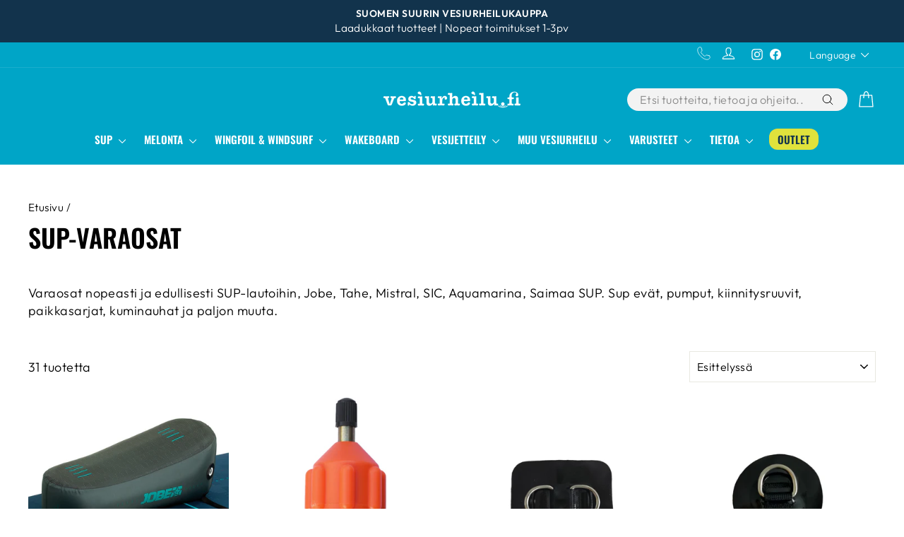

--- FILE ---
content_type: text/html; charset=utf-8
request_url: https://www.vesiurheilu.fi/fi-eu/collections/sup-varaosat
body_size: 73877
content:
<!doctype html>
<html class="no-js" lang="fi" dir="ltr">
<head>  
  
<script
  id="Cookiebot"
  src="https://consent.cookiebot.com/uc.js"
  data-cbid="221c2f72-a1fc-4d04-8bd7-e6735a6022c9"
  type="text/javascript"
  defer
></script>

<script data-cookieconsent="ignore" type="text/javascript">
    window.dataLayer = window.dataLayer || [];
    function gtag() {
        dataLayer.push(arguments);
    }
    gtag("consent", "default", {
        ad_personalization: "denied",
        ad_storage: "denied",
        ad_user_data: "denied",
        analytics_storage: "denied",
        functionality_storage: "denied",
        personalization_storage: "denied",
        security_storage: "granted",
        wait_for_update: 500,
    });
    gtag("set", "ads_data_redaction", true);
    gtag("set", "url_passthrough", false);
</script>
  
  <meta charset="utf-8">
  <meta http-equiv="X-UA-Compatible" content="IE=edge,chrome=1">
  <meta name="viewport" content="width=device-width,initial-scale=1">
  <meta name="theme-color" content="#e6e828">
  <link rel="canonical" href="https://www.vesiurheilu.fi/fi-eu/collections/sup-varaosat">
  <link rel="preconnect" href="https://cdn.shopify.com" crossorigin>
  <link rel="preconnect" href="https://fonts.shopifycdn.com" crossorigin>
  <link rel="dns-prefetch" href="https://productreviews.shopifycdn.com">
  <link rel="dns-prefetch" href="https://ajax.googleapis.com">
  <link rel="dns-prefetch" href="https://maps.googleapis.com">
  <link rel="dns-prefetch" href="https://maps.gstatic.com"><link rel="shortcut icon" href="//www.vesiurheilu.fi/cdn/shop/files/favicon-iso_32x32_fa0a129f-61f9-43ee-b8a1-e7de35b7536a_32x32.webp?v=1649359013" type="image/png" /><title>SUP-varaosat
&ndash; vesiurheilu.fi
</title>
<meta name="description" content="SUP-varaosat nopeasti ja edullisesti. Jobe, Tahe, Mistral, SIC, Aquamarina, Saimaa SUP. Evät, pumput, kiinnitysruuvit, paikkasarjat, kuminauhat ja paljon muuta."><meta property="og:site_name" content="vesiurheilu.fi">
  <meta property="og:url" content="https://www.vesiurheilu.fi/fi-eu/collections/sup-varaosat">
  <meta property="og:title" content="SUP-varaosat">
  <meta property="og:type" content="website">
  <meta property="og:description" content="SUP-varaosat nopeasti ja edullisesti. Jobe, Tahe, Mistral, SIC, Aquamarina, Saimaa SUP. Evät, pumput, kiinnitysruuvit, paikkasarjat, kuminauhat ja paljon muuta."><meta property="og:image" content="http://www.vesiurheilu.fi/cdn/shop/files/VESIURHEILU.png?v=1649422030">
    <meta property="og:image:secure_url" content="https://www.vesiurheilu.fi/cdn/shop/files/VESIURHEILU.png?v=1649422030">
    <meta property="og:image:width" content="2524">
    <meta property="og:image:height" content="1344"><meta name="twitter:site" content="@">
  <meta name="twitter:card" content="summary_large_image">
  <meta name="twitter:title" content="SUP-varaosat">
  <meta name="twitter:description" content="SUP-varaosat nopeasti ja edullisesti. Jobe, Tahe, Mistral, SIC, Aquamarina, Saimaa SUP. Evät, pumput, kiinnitysruuvit, paikkasarjat, kuminauhat ja paljon muuta.">
<style data-shopify>@font-face {
  font-family: Oswald;
  font-weight: 600;
  font-style: normal;
  font-display: swap;
  src: url("//www.vesiurheilu.fi/cdn/fonts/oswald/oswald_n6.26b6bffb711f770c328e7af9685d4798dcb4f0b3.woff2") format("woff2"),
       url("//www.vesiurheilu.fi/cdn/fonts/oswald/oswald_n6.2feb7f52d7eb157822c86dfd93893da013b08d5d.woff") format("woff");
}

  @font-face {
  font-family: Outfit;
  font-weight: 300;
  font-style: normal;
  font-display: swap;
  src: url("//www.vesiurheilu.fi/cdn/fonts/outfit/outfit_n3.8c97ae4c4fac7c2ea467a6dc784857f4de7e0e37.woff2") format("woff2"),
       url("//www.vesiurheilu.fi/cdn/fonts/outfit/outfit_n3.b50a189ccde91f9bceee88f207c18c09f0b62a7b.woff") format("woff");
}


  @font-face {
  font-family: Outfit;
  font-weight: 600;
  font-style: normal;
  font-display: swap;
  src: url("//www.vesiurheilu.fi/cdn/fonts/outfit/outfit_n6.dfcbaa80187851df2e8384061616a8eaa1702fdc.woff2") format("woff2"),
       url("//www.vesiurheilu.fi/cdn/fonts/outfit/outfit_n6.88384e9fc3e36038624caccb938f24ea8008a91d.woff") format("woff");
}

  
  
</style><link href="//www.vesiurheilu.fi/cdn/shop/t/71/assets/theme.css?v=148225076137784526601749798839" rel="stylesheet" type="text/css" media="all" />
<style data-shopify>:root {
    --typeHeaderPrimary: Oswald;
    --typeHeaderFallback: sans-serif;
    --typeHeaderSize: 36px;
    --typeHeaderWeight: 600;
    --typeHeaderLineHeight: 1.2;
    --typeHeaderSpacing: 0.0em;

    --typeBasePrimary:Outfit;
    --typeBaseFallback:sans-serif;
    --typeBaseSize: 18px;
    --typeBaseWeight: 300;
    --typeBaseSpacing: 0.025em;
    --typeBaseLineHeight: 1.4;
    --typeBaselineHeightMinus01: 1.3;

    --typeCollectionTitle: 20px;

    --iconWeight: 3px;
    --iconLinecaps: round;

    
        --buttonRadius: 0;
    

    --colorGridOverlayOpacity: 0.1;
    }

    .placeholder-content {
    background-image: linear-gradient(100deg, #ffffff 40%, #f7f7f7 63%, #ffffff 79%);
    }</style><script>
    document.documentElement.className = document.documentElement.className.replace('no-js', 'js');

    window.theme = window.theme || {};
    theme.routes = {
      home: "/fi-eu",
      cart: "/fi-eu/cart.js",
      cartPage: "/fi-eu/cart",
      cartAdd: "/fi-eu/cart/add.js",
      cartChange: "/fi-eu/cart/change.js",
      search: "/fi-eu/search",
      predictiveSearch: "/fi-eu/search/suggest"
    };
    theme.strings = {
      soldOut: "Lopussa",
      unavailable: "Ei saatavilla",
      inStockLabel: "Varastossa",
      oneStockLabel: "Kiirehdi - vain [count] kpl jäljellä",
      otherStockLabel: "[count] kpl jäljellä",
      willNotShipUntil: "Lähetetään [date]",
      willBeInStockAfter: "Varastossa [date]",
      waitingForStock: "Tulossa varastoon",
      savePrice: "-[saved_amount]",
      cartEmpty: "Ostoskorisi on tyhjä",
      cartTermsConfirmation: "Sinun täytyy hyväksyä toimitusehdot",
      searchCollections: "Tuoteryhmät:",
      searchPages: "Sivut:",
      searchArticles: "Artikkelit: ",
      productFrom: "alkaen ",
      maxQuantity: ""
    };
    theme.settings = {
      cartType: "drawer",
      isCustomerTemplate: false,
      moneyFormat: "{{amount}}€",
      saveType: "percent",
      productImageSize: "square",
      productImageCover: false,
      predictiveSearch: false,
      predictiveSearchType: null,
      predictiveSearchVendor: false,
      predictiveSearchPrice: false,
      quickView: true,
      themeName: 'Impulse',
      themeVersion: "7.4.1"
    };
  </script>

    <script>window.performance && window.performance.mark && window.performance.mark('shopify.content_for_header.start');</script><meta name="google-site-verification" content="M0Ro4vCwlMN09mj4h9_-ERANXQCSsPalOWm8DJf-4Wc">
<meta id="shopify-digital-wallet" name="shopify-digital-wallet" content="/26620858/digital_wallets/dialog">
<link rel="alternate" type="application/atom+xml" title="Feed" href="/fi-eu/collections/sup-varaosat.atom" />
<link rel="next" href="/fi-eu/collections/sup-varaosat?page=2">
<link rel="alternate" hreflang="x-default" href="https://www.vesiurheilu.fi/collections/sup-varaosat">
<link rel="alternate" hreflang="fi" href="https://www.vesiurheilu.fi/collections/sup-varaosat">
<link rel="alternate" hreflang="en" href="https://www.vesiurheilu.fi/en/collections/sup-spare-parts">
<link rel="alternate" hreflang="en-AT" href="https://www.vesiurheilu.fi/en-eu/collections/sup-spare-parts">
<link rel="alternate" hreflang="fi-AT" href="https://www.vesiurheilu.fi/fi-eu/collections/sup-varaosat">
<link rel="alternate" hreflang="en-BE" href="https://www.vesiurheilu.fi/en-eu/collections/sup-spare-parts">
<link rel="alternate" hreflang="fi-BE" href="https://www.vesiurheilu.fi/fi-eu/collections/sup-varaosat">
<link rel="alternate" hreflang="en-BG" href="https://www.vesiurheilu.fi/en-eu/collections/sup-spare-parts">
<link rel="alternate" hreflang="fi-BG" href="https://www.vesiurheilu.fi/fi-eu/collections/sup-varaosat">
<link rel="alternate" hreflang="en-CY" href="https://www.vesiurheilu.fi/en-eu/collections/sup-spare-parts">
<link rel="alternate" hreflang="fi-CY" href="https://www.vesiurheilu.fi/fi-eu/collections/sup-varaosat">
<link rel="alternate" hreflang="en-CZ" href="https://www.vesiurheilu.fi/en-eu/collections/sup-spare-parts">
<link rel="alternate" hreflang="fi-CZ" href="https://www.vesiurheilu.fi/fi-eu/collections/sup-varaosat">
<link rel="alternate" hreflang="en-DE" href="https://www.vesiurheilu.fi/en-eu/collections/sup-spare-parts">
<link rel="alternate" hreflang="fi-DE" href="https://www.vesiurheilu.fi/fi-eu/collections/sup-varaosat">
<link rel="alternate" hreflang="en-DK" href="https://www.vesiurheilu.fi/en-eu/collections/sup-spare-parts">
<link rel="alternate" hreflang="fi-DK" href="https://www.vesiurheilu.fi/fi-eu/collections/sup-varaosat">
<link rel="alternate" hreflang="en-EE" href="https://www.vesiurheilu.fi/en-eu/collections/sup-spare-parts">
<link rel="alternate" hreflang="fi-EE" href="https://www.vesiurheilu.fi/fi-eu/collections/sup-varaosat">
<link rel="alternate" hreflang="en-ES" href="https://www.vesiurheilu.fi/en-eu/collections/sup-spare-parts">
<link rel="alternate" hreflang="fi-ES" href="https://www.vesiurheilu.fi/fi-eu/collections/sup-varaosat">
<link rel="alternate" hreflang="en-FR" href="https://www.vesiurheilu.fi/en-eu/collections/sup-spare-parts">
<link rel="alternate" hreflang="fi-FR" href="https://www.vesiurheilu.fi/fi-eu/collections/sup-varaosat">
<link rel="alternate" hreflang="en-GR" href="https://www.vesiurheilu.fi/en-eu/collections/sup-spare-parts">
<link rel="alternate" hreflang="fi-GR" href="https://www.vesiurheilu.fi/fi-eu/collections/sup-varaosat">
<link rel="alternate" hreflang="en-HR" href="https://www.vesiurheilu.fi/en-eu/collections/sup-spare-parts">
<link rel="alternate" hreflang="fi-HR" href="https://www.vesiurheilu.fi/fi-eu/collections/sup-varaosat">
<link rel="alternate" hreflang="en-HU" href="https://www.vesiurheilu.fi/en-eu/collections/sup-spare-parts">
<link rel="alternate" hreflang="fi-HU" href="https://www.vesiurheilu.fi/fi-eu/collections/sup-varaosat">
<link rel="alternate" hreflang="en-IE" href="https://www.vesiurheilu.fi/en-eu/collections/sup-spare-parts">
<link rel="alternate" hreflang="fi-IE" href="https://www.vesiurheilu.fi/fi-eu/collections/sup-varaosat">
<link rel="alternate" hreflang="en-IT" href="https://www.vesiurheilu.fi/en-eu/collections/sup-spare-parts">
<link rel="alternate" hreflang="fi-IT" href="https://www.vesiurheilu.fi/fi-eu/collections/sup-varaosat">
<link rel="alternate" hreflang="en-LT" href="https://www.vesiurheilu.fi/en-eu/collections/sup-spare-parts">
<link rel="alternate" hreflang="fi-LT" href="https://www.vesiurheilu.fi/fi-eu/collections/sup-varaosat">
<link rel="alternate" hreflang="en-LU" href="https://www.vesiurheilu.fi/en-eu/collections/sup-spare-parts">
<link rel="alternate" hreflang="fi-LU" href="https://www.vesiurheilu.fi/fi-eu/collections/sup-varaosat">
<link rel="alternate" hreflang="en-LV" href="https://www.vesiurheilu.fi/en-eu/collections/sup-spare-parts">
<link rel="alternate" hreflang="fi-LV" href="https://www.vesiurheilu.fi/fi-eu/collections/sup-varaosat">
<link rel="alternate" hreflang="en-MC" href="https://www.vesiurheilu.fi/en-eu/collections/sup-spare-parts">
<link rel="alternate" hreflang="fi-MC" href="https://www.vesiurheilu.fi/fi-eu/collections/sup-varaosat">
<link rel="alternate" hreflang="en-MT" href="https://www.vesiurheilu.fi/en-eu/collections/sup-spare-parts">
<link rel="alternate" hreflang="fi-MT" href="https://www.vesiurheilu.fi/fi-eu/collections/sup-varaosat">
<link rel="alternate" hreflang="en-NL" href="https://www.vesiurheilu.fi/en-eu/collections/sup-spare-parts">
<link rel="alternate" hreflang="fi-NL" href="https://www.vesiurheilu.fi/fi-eu/collections/sup-varaosat">
<link rel="alternate" hreflang="en-PL" href="https://www.vesiurheilu.fi/en-eu/collections/sup-spare-parts">
<link rel="alternate" hreflang="fi-PL" href="https://www.vesiurheilu.fi/fi-eu/collections/sup-varaosat">
<link rel="alternate" hreflang="en-PT" href="https://www.vesiurheilu.fi/en-eu/collections/sup-spare-parts">
<link rel="alternate" hreflang="fi-PT" href="https://www.vesiurheilu.fi/fi-eu/collections/sup-varaosat">
<link rel="alternate" hreflang="en-RO" href="https://www.vesiurheilu.fi/en-eu/collections/sup-spare-parts">
<link rel="alternate" hreflang="fi-RO" href="https://www.vesiurheilu.fi/fi-eu/collections/sup-varaosat">
<link rel="alternate" hreflang="en-SE" href="https://www.vesiurheilu.fi/en-eu/collections/sup-spare-parts">
<link rel="alternate" hreflang="fi-SE" href="https://www.vesiurheilu.fi/fi-eu/collections/sup-varaosat">
<link rel="alternate" hreflang="en-SI" href="https://www.vesiurheilu.fi/en-eu/collections/sup-spare-parts">
<link rel="alternate" hreflang="fi-SI" href="https://www.vesiurheilu.fi/fi-eu/collections/sup-varaosat">
<link rel="alternate" hreflang="en-SK" href="https://www.vesiurheilu.fi/en-eu/collections/sup-spare-parts">
<link rel="alternate" hreflang="fi-SK" href="https://www.vesiurheilu.fi/fi-eu/collections/sup-varaosat">
<link rel="alternate" type="application/json+oembed" href="https://www.vesiurheilu.fi/fi-eu/collections/sup-varaosat.oembed">
<script async="async" src="/checkouts/internal/preloads.js?locale=fi-AT"></script>
<script id="shopify-features" type="application/json">{"accessToken":"9628657b185bfa3f8bb940acbeae9ae7","betas":["rich-media-storefront-analytics"],"domain":"www.vesiurheilu.fi","predictiveSearch":true,"shopId":26620858,"locale":"fi"}</script>
<script>var Shopify = Shopify || {};
Shopify.shop = "vesiurheilu.myshopify.com";
Shopify.locale = "fi";
Shopify.currency = {"active":"EUR","rate":"1.0"};
Shopify.country = "AT";
Shopify.theme = {"name":"vesiurheilu-impulse\/main","id":160837566791,"schema_name":"Impulse","schema_version":"7.4.1","theme_store_id":null,"role":"main"};
Shopify.theme.handle = "null";
Shopify.theme.style = {"id":null,"handle":null};
Shopify.cdnHost = "www.vesiurheilu.fi/cdn";
Shopify.routes = Shopify.routes || {};
Shopify.routes.root = "/fi-eu/";</script>
<script type="module">!function(o){(o.Shopify=o.Shopify||{}).modules=!0}(window);</script>
<script>!function(o){function n(){var o=[];function n(){o.push(Array.prototype.slice.apply(arguments))}return n.q=o,n}var t=o.Shopify=o.Shopify||{};t.loadFeatures=n(),t.autoloadFeatures=n()}(window);</script>
<script id="shop-js-analytics" type="application/json">{"pageType":"collection"}</script>
<script defer="defer" async type="module" src="//www.vesiurheilu.fi/cdn/shopifycloud/shop-js/modules/v2/client.init-shop-cart-sync_BaVYBPKc.fi.esm.js"></script>
<script defer="defer" async type="module" src="//www.vesiurheilu.fi/cdn/shopifycloud/shop-js/modules/v2/chunk.common_CTbb0h5t.esm.js"></script>
<script defer="defer" async type="module" src="//www.vesiurheilu.fi/cdn/shopifycloud/shop-js/modules/v2/chunk.modal_DUS8DR4E.esm.js"></script>
<script type="module">
  await import("//www.vesiurheilu.fi/cdn/shopifycloud/shop-js/modules/v2/client.init-shop-cart-sync_BaVYBPKc.fi.esm.js");
await import("//www.vesiurheilu.fi/cdn/shopifycloud/shop-js/modules/v2/chunk.common_CTbb0h5t.esm.js");
await import("//www.vesiurheilu.fi/cdn/shopifycloud/shop-js/modules/v2/chunk.modal_DUS8DR4E.esm.js");

  window.Shopify.SignInWithShop?.initShopCartSync?.({"fedCMEnabled":true,"windoidEnabled":true});

</script>
<script>(function() {
  var isLoaded = false;
  function asyncLoad() {
    if (isLoaded) return;
    isLoaded = true;
    var urls = ["https:\/\/cdn1.stamped.io\/files\/widget.min.js?shop=vesiurheilu.myshopify.com","https:\/\/cdn.langshop.app\/buckets\/app\/libs\/storefront\/sdk.js?proxy_prefix=\/apps\/langshop\u0026source=sct\u0026shop=vesiurheilu.myshopify.com","https:\/\/ecommplugins-scripts.trustpilot.com\/v2.1\/js\/header.min.js?settings=eyJrZXkiOiJuaXV2RThCeUhMQmRWQ05PIiwicyI6Im5vbmUifQ==\u0026v=2.5\u0026shop=vesiurheilu.myshopify.com","https:\/\/ecommplugins-trustboxsettings.trustpilot.com\/vesiurheilu.myshopify.com.js?settings=1731567225290\u0026shop=vesiurheilu.myshopify.com","https:\/\/widget.trustpilot.com\/bootstrap\/v5\/tp.widget.sync.bootstrap.min.js?shop=vesiurheilu.myshopify.com","https:\/\/s3.eu-west-1.amazonaws.com\/production-klarna-il-shopify-osm\/4534f91da66b99ad101f4fe877300c64c490e12b\/vesiurheilu.myshopify.com-1732174316942.js?shop=vesiurheilu.myshopify.com","https:\/\/cdn2.recomaticapp.com\/assets\/recomatic2-2-063abcd3484bd44647516b2fbc04d61d093e4d399cd4d8c1c7b1a611231b9a80.js?shop=vesiurheilu.myshopify.com"];
    for (var i = 0; i < urls.length; i++) {
      var s = document.createElement('script');
      s.type = 'text/javascript';
      s.async = true;
      s.src = urls[i];
      var x = document.getElementsByTagName('script')[0];
      x.parentNode.insertBefore(s, x);
    }
  };
  if(window.attachEvent) {
    window.attachEvent('onload', asyncLoad);
  } else {
    window.addEventListener('load', asyncLoad, false);
  }
})();</script>
<script id="__st">var __st={"a":26620858,"offset":7200,"reqid":"60ae0bb4-1a13-4ac6-8365-76199629cd65-1769268493","pageurl":"www.vesiurheilu.fi\/fi-eu\/collections\/sup-varaosat","u":"57518dffbaff","p":"collection","rtyp":"collection","rid":69407080490};</script>
<script>window.ShopifyPaypalV4VisibilityTracking = true;</script>
<script id="captcha-bootstrap">!function(){'use strict';const t='contact',e='account',n='new_comment',o=[[t,t],['blogs',n],['comments',n],[t,'customer']],c=[[e,'customer_login'],[e,'guest_login'],[e,'recover_customer_password'],[e,'create_customer']],r=t=>t.map((([t,e])=>`form[action*='/${t}']:not([data-nocaptcha='true']) input[name='form_type'][value='${e}']`)).join(','),a=t=>()=>t?[...document.querySelectorAll(t)].map((t=>t.form)):[];function s(){const t=[...o],e=r(t);return a(e)}const i='password',u='form_key',d=['recaptcha-v3-token','g-recaptcha-response','h-captcha-response',i],f=()=>{try{return window.sessionStorage}catch{return}},m='__shopify_v',_=t=>t.elements[u];function p(t,e,n=!1){try{const o=window.sessionStorage,c=JSON.parse(o.getItem(e)),{data:r}=function(t){const{data:e,action:n}=t;return t[m]||n?{data:e,action:n}:{data:t,action:n}}(c);for(const[e,n]of Object.entries(r))t.elements[e]&&(t.elements[e].value=n);n&&o.removeItem(e)}catch(o){console.error('form repopulation failed',{error:o})}}const l='form_type',E='cptcha';function T(t){t.dataset[E]=!0}const w=window,h=w.document,L='Shopify',v='ce_forms',y='captcha';let A=!1;((t,e)=>{const n=(g='f06e6c50-85a8-45c8-87d0-21a2b65856fe',I='https://cdn.shopify.com/shopifycloud/storefront-forms-hcaptcha/ce_storefront_forms_captcha_hcaptcha.v1.5.2.iife.js',D={infoText:'hCaptchan suojaama',privacyText:'Tietosuoja',termsText:'Ehdot'},(t,e,n)=>{const o=w[L][v],c=o.bindForm;if(c)return c(t,g,e,D).then(n);var r;o.q.push([[t,g,e,D],n]),r=I,A||(h.body.append(Object.assign(h.createElement('script'),{id:'captcha-provider',async:!0,src:r})),A=!0)});var g,I,D;w[L]=w[L]||{},w[L][v]=w[L][v]||{},w[L][v].q=[],w[L][y]=w[L][y]||{},w[L][y].protect=function(t,e){n(t,void 0,e),T(t)},Object.freeze(w[L][y]),function(t,e,n,w,h,L){const[v,y,A,g]=function(t,e,n){const i=e?o:[],u=t?c:[],d=[...i,...u],f=r(d),m=r(i),_=r(d.filter((([t,e])=>n.includes(e))));return[a(f),a(m),a(_),s()]}(w,h,L),I=t=>{const e=t.target;return e instanceof HTMLFormElement?e:e&&e.form},D=t=>v().includes(t);t.addEventListener('submit',(t=>{const e=I(t);if(!e)return;const n=D(e)&&!e.dataset.hcaptchaBound&&!e.dataset.recaptchaBound,o=_(e),c=g().includes(e)&&(!o||!o.value);(n||c)&&t.preventDefault(),c&&!n&&(function(t){try{if(!f())return;!function(t){const e=f();if(!e)return;const n=_(t);if(!n)return;const o=n.value;o&&e.removeItem(o)}(t);const e=Array.from(Array(32),(()=>Math.random().toString(36)[2])).join('');!function(t,e){_(t)||t.append(Object.assign(document.createElement('input'),{type:'hidden',name:u})),t.elements[u].value=e}(t,e),function(t,e){const n=f();if(!n)return;const o=[...t.querySelectorAll(`input[type='${i}']`)].map((({name:t})=>t)),c=[...d,...o],r={};for(const[a,s]of new FormData(t).entries())c.includes(a)||(r[a]=s);n.setItem(e,JSON.stringify({[m]:1,action:t.action,data:r}))}(t,e)}catch(e){console.error('failed to persist form',e)}}(e),e.submit())}));const S=(t,e)=>{t&&!t.dataset[E]&&(n(t,e.some((e=>e===t))),T(t))};for(const o of['focusin','change'])t.addEventListener(o,(t=>{const e=I(t);D(e)&&S(e,y())}));const B=e.get('form_key'),M=e.get(l),P=B&&M;t.addEventListener('DOMContentLoaded',(()=>{const t=y();if(P)for(const e of t)e.elements[l].value===M&&p(e,B);[...new Set([...A(),...v().filter((t=>'true'===t.dataset.shopifyCaptcha))])].forEach((e=>S(e,t)))}))}(h,new URLSearchParams(w.location.search),n,t,e,['guest_login'])})(!0,!0)}();</script>
<script integrity="sha256-4kQ18oKyAcykRKYeNunJcIwy7WH5gtpwJnB7kiuLZ1E=" data-source-attribution="shopify.loadfeatures" defer="defer" src="//www.vesiurheilu.fi/cdn/shopifycloud/storefront/assets/storefront/load_feature-a0a9edcb.js" crossorigin="anonymous"></script>
<script data-source-attribution="shopify.dynamic_checkout.dynamic.init">var Shopify=Shopify||{};Shopify.PaymentButton=Shopify.PaymentButton||{isStorefrontPortableWallets:!0,init:function(){window.Shopify.PaymentButton.init=function(){};var t=document.createElement("script");t.src="https://www.vesiurheilu.fi/cdn/shopifycloud/portable-wallets/latest/portable-wallets.fi.js",t.type="module",document.head.appendChild(t)}};
</script>
<script data-source-attribution="shopify.dynamic_checkout.buyer_consent">
  function portableWalletsHideBuyerConsent(e){var t=document.getElementById("shopify-buyer-consent"),n=document.getElementById("shopify-subscription-policy-button");t&&n&&(t.classList.add("hidden"),t.setAttribute("aria-hidden","true"),n.removeEventListener("click",e))}function portableWalletsShowBuyerConsent(e){var t=document.getElementById("shopify-buyer-consent"),n=document.getElementById("shopify-subscription-policy-button");t&&n&&(t.classList.remove("hidden"),t.removeAttribute("aria-hidden"),n.addEventListener("click",e))}window.Shopify?.PaymentButton&&(window.Shopify.PaymentButton.hideBuyerConsent=portableWalletsHideBuyerConsent,window.Shopify.PaymentButton.showBuyerConsent=portableWalletsShowBuyerConsent);
</script>
<script data-source-attribution="shopify.dynamic_checkout.cart.bootstrap">document.addEventListener("DOMContentLoaded",(function(){function t(){return document.querySelector("shopify-accelerated-checkout-cart, shopify-accelerated-checkout")}if(t())Shopify.PaymentButton.init();else{new MutationObserver((function(e,n){t()&&(Shopify.PaymentButton.init(),n.disconnect())})).observe(document.body,{childList:!0,subtree:!0})}}));
</script>

<script>window.performance && window.performance.mark && window.performance.mark('shopify.content_for_header.end');</script>

  <script src="//www.vesiurheilu.fi/cdn/shop/t/71/assets/vendor-scripts-v11.js" defer="defer"></script>

  
  <link rel="stylesheet" href="//www.vesiurheilu.fi/cdn/shop/t/71/assets/country-flags.css">
  

  <script src="//www.vesiurheilu.fi/cdn/shop/t/71/assets/theme.js?v=6360370007695080191734517724" defer="defer"></script>

  <script src="//www.vesiurheilu.fi/cdn/shop/t/71/assets/approosters.js?v=51957107824033868431714548596" defer="defer"></script>
 
  <script type="text/javascript">
  (function() {
  var sc = document.createElement('script'); 
  sc.type = 'text/javascript'; sc.async = true;
  if( 'https:' == document.location.protocol ) sc.src = 'https://zefzhat-eu.appspot.com';
      else sc.src = 'http://zefzhat-eu.appspot.com';sc.src+= '/code/finwakeoy/o1bl2d0';
  var s = document.getElementsByTagName('script')[0]; 
  s.parentNode.insertBefore(sc, s);
  })();
  </script>
<!-- BEGIN app block: shopify://apps/boost-ai-search-filter/blocks/instant-search-app-embedded/7fc998ae-a150-4367-bab8-505d8a4503f7 --><script type="text/javascript">(function a(){!window.boostWidgetIntegration&&(window.boostWidgetIntegration={});const b=window.boostWidgetIntegration;!b.taeSettings&&(b.taeSettings={});const c=b.taeSettings;c.instantSearch={enabled:!0}})()</script><!-- END app block --><!-- BEGIN app block: shopify://apps/boost-ai-search-filter/blocks/boost-sd-ssr/7fc998ae-a150-4367-bab8-505d8a4503f7 --><script type="text/javascript">"use strict";(()=>{function mergeDeepMutate(target,...sources){if(!target)return target;if(sources.length===0)return target;const isObject=obj=>!!obj&&typeof obj==="object";const isPlainObject=obj=>{if(!isObject(obj))return false;const proto=Object.getPrototypeOf(obj);return proto===Object.prototype||proto===null};for(const source of sources){if(!source)continue;for(const key in source){const sourceValue=source[key];if(!(key in target)){target[key]=sourceValue;continue}const targetValue=target[key];if(Array.isArray(targetValue)&&Array.isArray(sourceValue)){target[key]=targetValue.concat(...sourceValue)}else if(isPlainObject(targetValue)&&isPlainObject(sourceValue)){target[key]=mergeDeepMutate(targetValue,sourceValue)}else{target[key]=sourceValue}}}return target}var Application=class{constructor(config,dataObjects){this.modules=[];this.cachedModulesByConstructor=new Map;this.status="created";this.cachedEventListeners={};this.registryBlockListeners=[];this.readyListeners=[];this.mode="production";this.logLevel=1;this.blocks={};const boostWidgetIntegration=window.boostWidgetIntegration;this.config=config||{logLevel:boostWidgetIntegration?.config?.logLevel,env:"production"};this.logLevel=this.config.logLevel??(this.mode==="production"?2:this.logLevel);if(this.config.logLevel==null){this.config.logLevel=this.logLevel}this.dataObjects=dataObjects||{};this.logger={debug:(...args)=>{if(this.logLevel<=0){console.debug("Boost > [DEBUG] ",...args)}},info:(...args)=>{if(this.logLevel<=1){console.info("Boost > [INFO] ",...args)}},warn:(...args)=>{if(this.logLevel<=2){console.warn("Boost > [WARN] ",...args)}},error:(...args)=>{if(this.logLevel<=3){console.error("Boost > [ERROR] ",...args)}}}}bootstrap(){if(this.status==="bootstrapped"){this.logger.warn("Application already bootstrapped");return}if(this.status==="started"){this.logger.warn("Application already started");return}this.loadModuleEventListeners();this.dispatchLifecycleEvent({name:"onBeforeAppBootstrap",payload:null});if(this.config?.customization?.app?.onBootstrap){this.config.customization.app.onBootstrap(this)}this.extendAppConfigFromModules();this.extendAppConfigFromGlobalVariables();this.initializeDataObjects();this.assignGlobalVariables();this.status="bootstrapped";this.dispatchLifecycleEvent({name:"onAppBootstrap",payload:null})}async initModules(){await Promise.all(this.modules.map(async module=>{if(!module.shouldInit()){this.logger.info("Module not initialized",module.constructor.name,"shouldInit returned false");return}module.onBeforeModuleInit?.();this.dispatchLifecycleEvent({name:"onBeforeModuleInit",payload:{module}});this.logger.info(`Initializing ${module.constructor.name} module`);try{await module.init();this.dispatchLifecycleEvent({name:"onModuleInit",payload:{module}})}catch(error){this.logger.error(`Error initializing module ${module.constructor.name}:`,error);this.dispatchLifecycleEvent({name:"onModuleError",payload:{module,error:error instanceof Error?error:new Error(String(error))}})}}))}getModule(constructor){const module=this.cachedModulesByConstructor.get(constructor);if(module&&!module.shouldInit()){return void 0}return module}getModuleByName(name){const module=this.modules.find(mod=>{const ModuleClass=mod.constructor;return ModuleClass.moduleName===name});if(module&&!module.shouldInit()){return void 0}return module}registerBlock(block){if(!block.id){this.logger.error("Block id is required");return}const blockId=block.id;if(this.blocks[blockId]){this.logger.error(`Block with id ${blockId} already exists`);return}this.blocks[blockId]=block;if(window.boostWidgetIntegration.blocks){window.boostWidgetIntegration.blocks[blockId]=block}this.dispatchLifecycleEvent({name:"onRegisterBlock",payload:{block}});this.registryBlockListeners.forEach(listener=>{try{listener(block)}catch(error){this.logger.error("Error in registry block listener:",error)}})}addRegistryBlockListener(listener){this.registryBlockListeners.push(listener);Object.values(this.blocks).forEach(block=>{try{listener(block)}catch(error){this.logger.error("Error in registry block listener for existing block:",error)}})}removeRegistryBlockListener(listener){const index=this.registryBlockListeners.indexOf(listener);if(index>-1){this.registryBlockListeners.splice(index,1)}}onReady(handler){if(this.status==="started"){try{handler()}catch(error){this.logger.error("Error in ready handler:",error)}}else{this.readyListeners.push(handler)}}assignGlobalVariables(){if(!window.boostWidgetIntegration){window.boostWidgetIntegration={}}Object.assign(window.boostWidgetIntegration,{TAEApp:this,config:this.config,dataObjects:this.dataObjects,blocks:this.blocks})}async start(){this.logger.info("Application starting");this.bootstrap();this.dispatchLifecycleEvent({name:"onBeforeAppStart",payload:null});await this.initModules();this.status="started";this.dispatchLifecycleEvent({name:"onAppStart",payload:null});this.readyListeners.forEach(listener=>{try{listener()}catch(error){this.logger.error("Error in ready listener:",error)}});if(this.config?.customization?.app?.onStart){this.config.customization.app.onStart(this)}}destroy(){if(this.status!=="started"){this.logger.warn("Application not started yet");return}this.modules.forEach(module=>{this.dispatchLifecycleEvent({name:"onModuleDestroy",payload:{module}});module.destroy()});this.modules=[];this.resetBlocks();this.status="destroyed";this.dispatchLifecycleEvent({name:"onAppDestroy",payload:null})}setLogLevel(level){this.logLevel=level;this.updateConfig({logLevel:level})}loadModule(ModuleConstructor){if(!ModuleConstructor){return this}const app=this;const moduleInstance=new ModuleConstructor(app);if(app.cachedModulesByConstructor.has(ModuleConstructor)){this.logger.warn(`Module ${ModuleConstructor.name} already loaded`);return app}this.modules.push(moduleInstance);this.cachedModulesByConstructor.set(ModuleConstructor,moduleInstance);this.logger.info(`Module ${ModuleConstructor.name} already loaded`);return app}updateConfig(newConfig){if(typeof newConfig==="function"){this.config=newConfig(this.config)}else{mergeDeepMutate(this.config,newConfig)}return this.config}dispatchLifecycleEvent(event){switch(event.name){case"onBeforeAppBootstrap":this.triggerEvent("onBeforeAppBootstrap",event);break;case"onAppBootstrap":this.logger.info("Application bootstrapped");this.triggerEvent("onAppBootstrap",event);break;case"onBeforeModuleInit":this.triggerEvent("onBeforeModuleInit",event);break;case"onModuleInit":this.logger.info(`Module ${event.payload.module.constructor.name} initialized`);this.triggerEvent("onModuleInit",event);break;case"onModuleDestroy":this.logger.info(`Module ${event.payload.module.constructor.name} destroyed`);this.triggerEvent("onModuleDestroy",event);break;case"onBeforeAppStart":this.triggerEvent("onBeforeAppStart",event);break;case"onAppStart":this.logger.info("Application started");this.triggerEvent("onAppStart",event);break;case"onAppDestroy":this.logger.info("Application destroyed");this.triggerEvent("onAppDestroy",event);break;case"onAppError":this.logger.error("Application error",event.payload.error);this.triggerEvent("onAppError",event);break;case"onModuleError":this.logger.error("Module error",event.payload.module.constructor.name,event.payload.error);this.triggerEvent("onModuleError",event);break;case"onRegisterBlock":this.logger.info(`Block registered with id: ${event.payload.block.id}`);this.triggerEvent("onRegisterBlock",event);break;default:this.logger.warn("Unknown lifecycle event",event);break}}triggerEvent(eventName,event){const eventListeners=this.cachedEventListeners[eventName];if(eventListeners){eventListeners.forEach(listener=>{try{if(eventName==="onRegisterBlock"&&event.payload&&"block"in event.payload){listener(event.payload.block)}else{listener(event)}}catch(error){this.logger.error(`Error in event listener for ${eventName}:`,error,"Event data:",event)}})}}extendAppConfigFromModules(){this.modules.forEach(module=>{const extendAppConfig=module.extendAppConfig;if(extendAppConfig){mergeDeepMutate(this.config,extendAppConfig)}})}extendAppConfigFromGlobalVariables(){const initializedGlobalConfig=window.boostWidgetIntegration?.config;if(initializedGlobalConfig){mergeDeepMutate(this.config,initializedGlobalConfig)}}initializeDataObjects(){this.modules.forEach(module=>{const dataObject=module.dataObject;if(dataObject){mergeDeepMutate(this.dataObjects,dataObject)}})}resetBlocks(){this.logger.info("Resetting all blocks");this.blocks={}}loadModuleEventListeners(){this.cachedEventListeners={};const eventNames=["onBeforeAppBootstrap","onAppBootstrap","onModuleInit","onModuleDestroy","onBeforeAppStart","onAppStart","onAppDestroy","onAppError","onModuleError","onRegisterBlock"];this.modules.forEach(module=>{eventNames.forEach(eventName=>{const eventListener=(...args)=>{if(this.status==="bootstrapped"||this.status==="started"){if(!module.shouldInit())return}return module[eventName]?.(...args)};if(typeof eventListener==="function"){if(!this.cachedEventListeners[eventName]){this.cachedEventListeners[eventName]=[]}if(eventName==="onRegisterBlock"){this.cachedEventListeners[eventName]?.push((block=>{eventListener.call(module,block)}))}else{this.cachedEventListeners[eventName]?.push(eventListener.bind(module))}}})})}};var Module=class{constructor(app){this.app=app}shouldInit(){return true}destroy(){}init(){}get extendAppConfig(){return{}}get dataObject(){return{}}};var BoostTAEAppModule=class extends Module{constructor(){super(...arguments);this.boostTAEApp=null}get TAEApp(){const boostTAE=getBoostTAE();if(!boostTAE){throw new Error("Boost TAE is not initialized")}this.boostTAEApp=boostTAE;return this.boostTAEApp}get TAEAppConfig(){return this.TAEApp.config}get TAEAppDataObjects(){return this.TAEApp.dataObjects}};var AdditionalElement=class extends BoostTAEAppModule{get extendAppConfig(){return {additionalElementSettings:Object.assign(
        {
          
            default_sort_order: {"search":"","all":""},
          
        }, {"customSortingList":"best-selling|relevance|manual|title-ascending|title-descending|price-ascending|price-descending|created-ascending|created-descending","enableCollectionSearch":false})};}};AdditionalElement.moduleName="AdditionalElement";function getShortenToFullParamMap(){const shortenUrlParamList=getBoostTAE().config?.filterSettings?.shortenUrlParamList;const map={};if(!Array.isArray(shortenUrlParamList)){return map}shortenUrlParamList.forEach(item=>{if(typeof item!=="string")return;const idx=item.lastIndexOf(":");if(idx===-1)return;const full=item.slice(0,idx).trim();const short=item.slice(idx+1).trim();if(full.length>0&&short.length>0){map[short]=full}});return map}function generateUUID(){return "xxxxxxxx-xxxx-xxxx-xxxx-xxxxxxxxxxxx".replace(/[x]/g,function(){const r=Math.random()*16|0;return r.toString(16)});}function getQueryParamByKey(key){const urlParams=new URLSearchParams(window.location.search);return urlParams.get(key)}function convertValueRequestStockStatus(v){if(typeof v==="string"){if(v==="out-of-stock")return false;return true}if(Array.isArray(v)){return v.map(_v=>{if(_v==="out-of-stock"){return false}return true})}return false}function isMobileWidth(){return window.innerWidth<576}function isTabletPortraitMaxWidth(){return window.innerWidth<991}function detectDeviceByWidth(){let result="";if(isMobileWidth()){result+="mobile|"}else{result=result.replace("mobile|","")}if(isTabletPortraitMaxWidth()){result+="tablet_portrait_max"}else{result=result.replace("tablet_portrait_max","")}return result}function getSortBy(){const{generalSettings:{collection_id=0,page="collection",default_sort_by:defaultSortBy}={},additionalElementSettings:{default_sort_order:defaultSortOrder={},customSortingList}={}}=getBoostTAE().config;const defaultSortingList=["relevance","best-selling","manual","title-ascending","title-descending","price-ascending","price-descending","created-ascending","created-descending"];const sortQueryKey=getQueryParamByKey("sort");const sortingList=customSortingList?customSortingList.split("|"):defaultSortingList;if(sortQueryKey&&sortingList.includes(sortQueryKey))return sortQueryKey;const searchPage=page==="search";const collectionPage=page==="collection";if(searchPage)sortingList.splice(sortingList.indexOf("manual"),1);const{all,search}=defaultSortOrder;if(collectionPage){if(collection_id in defaultSortOrder){return defaultSortOrder[collection_id]}else if(all){return all}else if(defaultSortBy){return defaultSortBy}}else if(searchPage){return search||"relevance"}return""}var addParamsLocale=(params={})=>{params.return_all_currency_fields=false;return{...params,currency_rate:window.Shopify?.currency?.rate,currency:window.Shopify?.currency?.active,country:window.Shopify?.country}};var getLocalStorage=key=>{try{const value=localStorage.getItem(key);if(value)return JSON.parse(value);return null}catch{return null}};var setLocalStorage=(key,value)=>{try{localStorage.setItem(key,JSON.stringify(value))}catch(error){getBoostTAE().logger.error("Error setLocalStorage",error)}};var removeLocalStorage=key=>{try{localStorage.removeItem(key)}catch(error){getBoostTAE().logger.error("Error removeLocalStorage",error)}};function roundToNearest50(num){const remainder=num%50;if(remainder>25){return num+(50-remainder)}else{return num-remainder}}function lazyLoadImages(dom){if(!dom)return;const lazyImages=dom.querySelectorAll(".boost-sd__product-image-img[loading='lazy']");lazyImages.forEach(function(img){inViewPortHandler(img.parentElement,element=>{const imgElement=element.querySelector(".boost-sd__product-image-img[loading='lazy']");if(imgElement){imgElement.removeAttribute("loading")}})})}function inViewPortHandler(elements,callback){const observer=new IntersectionObserver(function intersectionObserverCallback(entries,observer2){entries.forEach(function(entry){if(entry.isIntersecting){callback(entry.target);observer2.unobserve(entry.target)}})});if(Array.isArray(elements)){elements.forEach(element=>observer.observe(element))}else{observer.observe(elements)}}var isBadUrl=url=>{try{if(!url){const searchString2=getWindowLocation().search;if(!searchString2||searchString2.length<=1){return false}return checkSearchStringForXSS(searchString2)}if(typeof url==="string"){const questionMarkIndex=url.indexOf("?");const searchString2=questionMarkIndex>=0?url.substring(questionMarkIndex):"";if(!searchString2||searchString2.length<=1){return false}return checkSearchStringForXSS(searchString2)}const searchString=url.search;if(!searchString||searchString.length<=1){return false}return checkSearchStringForXSS(searchString)}catch{return true}};var checkSearchStringForXSS=searchString=>{const urlParams=decodeURIComponent(searchString).split("&");for(let i=0;i<urlParams.length;i++){if(isBadSearchTerm(urlParams[i])){return true}}return false};var getWindowLocation=()=>{const href=window.location.href;const escapedHref=href.replace(/%3C/g,"&lt;").replace(/%3E/g,"&gt;");const rebuildHrefArr=[];for(let i=0;i<escapedHref.length;i++){rebuildHrefArr.push(escapedHref.charAt(i))}const rebuildHref=rebuildHrefArr.join("").split("&lt;").join("%3C").split("&gt;").join("%3E");let rebuildSearch="";const hrefWithoutHash=rebuildHref.replace(/#.*$/,"");if(hrefWithoutHash.split("?").length>1){rebuildSearch=hrefWithoutHash.split("?")[1];if(rebuildSearch.length>0){rebuildSearch="?"+rebuildSearch}}return{pathname:window.location.pathname,href:rebuildHref,search:rebuildSearch}};var isBadSearchTerm=term=>{if(typeof term=="string"){term=term.toLowerCase();const domEvents=["img src","script","alert","onabort","popstate","afterprint","beforeprint","beforeunload","blur","canplay","canplaythrough","change","click","contextmenu","copy","cut","dblclick","drag","dragend","dragenter","dragleave","dragover","dragstart","drop","durationchange","ended","error","focus","focusin","focusout","fullscreenchange","fullscreenerror","hashchange","input","invalid","keydown","keypress","keyup","load","loadeddata","loadedmetadata","loadstart","mousedown","mouseenter","mouseleave","mousemove","mouseover","mouseout","mouseout","mouseup","offline","online","pagehide","pageshow","paste","pause","play","playing","progress","ratechange","resize","reset","scroll","search","seeked","seeking","select","show","stalled","submit","suspend","timeupdate","toggle","touchcancel","touchend","touchmove","touchstart","unload","volumechange","waiting","wheel"];const potentialEventRegex=new RegExp(domEvents.join("=|on"));const countOpenTag=(term.match(/</g)||[]).length;const countCloseTag=(term.match(/>/g)||[]).length;const isAlert=(term.match(/alert\(/g)||[]).length;const isConsoleLog=(term.match(/console\.log\(/g)||[]).length;const isExecCommand=(term.match(/execCommand/g)||[]).length;const isCookie=(term.match(/document\.cookie/g)||[]).length;const isJavascript=(term.match(/j.*a.*v.*a.*s.*c.*r.*i.*p.*t/g)||[]).length;const isPotentialEvent=potentialEventRegex.test(term);if(countOpenTag>0&&countCloseTag>0||countOpenTag>1||countCloseTag>1||isAlert||isConsoleLog||isExecCommand||isCookie||isJavascript||isPotentialEvent){return true}}return false};var isCollectionPage=()=>{return getBoostTAE().config.generalSettings?.page==="collection"};var isSearchPage=()=>{return getBoostTAE().config.generalSettings?.page==="search"};var isCartPage=()=>{return getBoostTAE().config.generalSettings?.page==="cart"};var isProductPage=()=>{return getBoostTAE().config.generalSettings?.page==="product"};var isHomePage=()=>{return getBoostTAE().config.generalSettings?.page==="index"};var isVendorPage=()=>{return window.location.pathname.indexOf("/collections/vendors")>-1};var getCurrentPage=()=>{let currentPage="";switch(true){case isCollectionPage():currentPage="collection_page";break;case isSearchPage():currentPage="search_page";break;case isProductPage():currentPage="product_page";break;case isCartPage():currentPage="cart_page";break;case isHomePage():currentPage="home_page";break;default:break}return currentPage};var checkExistFilterOptionParam=()=>{const queryParams=new URLSearchParams(window.location.search);const shortenToFullMap=getShortenToFullParamMap();const hasShortenMap=Object.keys(shortenToFullMap).length>0;for(const[key]of queryParams.entries()){if(key.indexOf("pf_")>-1){return true}if(hasShortenMap&&shortenToFullMap[key]){return true}}return false};function getCustomerId(){return window?.__st?.cid||window?.meta?.page?.customerId||window?.ShopifyAnalytics?.meta?.page?.customerId||window?.ShopifyAnalytics?.lib?.user?.()?.traits()?.uniqToken}function isShopifyTypePage(){return window.location.pathname.indexOf("/collections/types")>-1}var _Analytics=class _Analytics extends BoostTAEAppModule{saveRequestId(type,request_id,bundles=[]){const requestIds=getLocalStorage(_Analytics.STORAGE_KEY_PRE_REQUEST_IDS)||{};requestIds[type]=request_id;if(Array.isArray(bundles)){bundles?.forEach(bundle=>{let placement="";switch(type){case"search":placement=_Analytics.KEY_PLACEMENT_BY_TYPE.search_page;break;case"suggest":placement=_Analytics.KEY_PLACEMENT_BY_TYPE.search_page;break;case"product_page_bundle":placement=_Analytics.KEY_PLACEMENT_BY_TYPE.product_page;break;default:break}requestIds[`${bundle.widgetId||""}_${placement}`]=request_id})}setLocalStorage(_Analytics.STORAGE_KEY_PRE_REQUEST_IDS,requestIds)}savePreAction(type){setLocalStorage(_Analytics.STORAGE_KEY_PRE_ACTION,type)}};_Analytics.moduleName="Analytics";_Analytics.STORAGE_KEY_PRE_REQUEST_IDS="boostSdPreRequestIds";_Analytics.STORAGE_KEY_PRE_ACTION="boostSdPreAction";_Analytics.KEY_PLACEMENT_BY_TYPE={product_page:"product_page",search_page:"search_page",instant_search:"instant_search"};var Analytics=_Analytics;var AppSettings=class extends BoostTAEAppModule{get extendAppConfig(){return {cdn:"https://cdn.boostcommerce.io",bundleUrl:"https://services.mybcapps.com/bc-sf-filter/bundles",productUrl:"https://services.mybcapps.com/bc-sf-filter/products",subscriptionUrl:"https://services.mybcapps.com/bc-sf-filter/subscribe-b2s",taeSettings:window.boostWidgetIntegration?.taeSettings||{instantSearch:{enabled:false}},generalSettings:Object.assign(
  {preview_mode:false,preview_path:"",page:"collection",custom_js_asset_url:"",custom_css_asset_url:"",collection_id: 69407080490,collection_handle:"sup-varaosat",collection_product_count: 31,...
            {
              
                collection_count: 31,
              
              
            },collection_tags: null,current_tags: null,default_sort_by:"manual",swatch_extension:"png",no_image_url:"https://cdn.shopify.com/extensions/019be4f8-6aac-7bf7-8583-c85851eaaabd/boost-fe-204/assets/boost-pfs-no-image.jpg",search_term:"",template:"collection",currencies:["EUR"],current_currency:"EUR",published_locales:{...
                {"en":false,"fi":true}
              },current_locale:"fi"},
  {"addCollectionToProductUrl":false,"enableTrackingOrderRevenue":true}
),translation:{},...
        {
          
          
          
            translation: {"refineDesktop":"Suodata","refine":"Tarkenna","refineMobile":"Tarkenna","refineMobileCollapse":"Piilota suodatin","clear":"Asia selvä","clearAll":"Tyhjennä","viewMore":"Katso lisää","viewLess":"Näytä vähemmän","apply":"Käytä","applyAll":"Käytä kaikkia","close":"kiinni","back":"Takaisin","showLimit":"Näytä","collectionAll":"Kaikki","under":"Alla","above":"Edellä","ratingStar":"Tähti","ratingStars":"Tähdet","ratingUp":"Ja ylös","showResult":"Näytä tulos","searchOptions":"Hakuvaihtoehdot","inCollectionSearch":"Search for products in this collection","loadPreviousPage":"Lataa edellinen sivu","loadMore":"Lataa enemmän {{ amountProduct }} tuotteita","loadMoreTotal":"{{ from }} - {{ to }} tuotteet","viewAs":"Näytä","listView":"Listanäkymä","gridView":"Ruudukonäkymä","gridViewColumns":"Ruudukonäkymä {{count}} -sarakkeet","search":{"generalTitle":"Yleinen nimi (kun ei hakutermiä)","resultHeader":"Hakutulokset haulle \"{{ terms }}\"","resultNumber":"Näytetään {{ count }} tulokset \"{{ terms }}\"","seeAllProducts":"Katso kaikki tuotteet","resultEmpty":"We are sorry! We couldn't find results for \"{{ terms }}\".{{ breakline }}But don't give up – check the spelling or try less specific search terms.","resultEmptyWithSuggestion":"Anteeksi, mikään ei vastaa \"{{ terms }}\". Tutustu näihin kohteisiin?","searchTotalResult":"Näytetään {{ count }} tulos","searchTotalResults":"Näytetään {{ count }} tulokset","searchPanelProduct":"Tuotteet","searchPanelCollection":"Kategoriat","searchPanelPage":"Oppaat ja blogit","searchTipsTitle":"Search tips","searchTipsContent":"Please double-check your spelling.{{ breakline }}Use more generic search terms.{{ breakline }}Enter fewer keywords.{{ breakline }}Try searching by product type, brand, model number or product feature.","noSearchResultSearchTermLabel":"Kokeile suosituimpia hakuja","noSearchResultProductsLabel":"Suosituimmat tuotteet","searchBoxOnclickRecentSearchLabel":"Viimeksi","searchBoxOnclickSearchTermLabel":"Suosittuja hakuja","searchBoxOnclickProductsLabel":"Suosituimmat tuotteemme"},"suggestion":{"viewAll":"Näytä kaikki {{ count }} tuotteet","didYouMean":"Tarkoititko: {{ terms }}?","searchBoxPlaceholder":"Etsi tuotteita, tietoa ja ohjeita...","suggestQuery":"Näytä {{ count }} tulokset {{ terms }}","instantSearchSuggestionsLabel":"Ehdotukset","instantSearchCollectionsLabel":"Kategoriat","instantSearchProductsLabel":"Tuotteet","instantSearchPagesLabel":"Oppaat ja blogit","searchBoxOnclickRecentSearchLabel":"Viimeksi","searchBoxOnclickSearchTermLabel":"Suosittuja hakuja","searchBoxOnclickProductsLabel":"Suosituimmat tuotteemme","noSearchResultSearchTermLabel":"Kokeile suosituimpia hakuja","noSearchResultProductsLabel":"Suosituimmat tuotteet"},"error":{"noFilterResult":"Valitettavasti mitään tuotteita ei sovi valintaan","noSearchResult":"Valitettavasti mitään tuotteita ei sovi avainsanaan","noProducts":"Tässä kokoelmassa ei löydy tuotteita","noSuggestionResult":"Anteeksi, mitään ei löytynyt \"{{ terms }}\".","noSuggestionProducts":"Anteeksi, mitään ei löytynyt \"{{ terms }}\"."},"recommendation":{"homepage-466683":"Just dropped","homepage-213112":"Best Sellers","collectionpage-065373":"Just dropped","collectionpage-246075":"Most Popular Products","productpage-884244":"Recently viewed","productpage-844470":"Frequently Bought Together","cartpage-460233":"Still interested in this?","cartpage-550704":"Similar Products"},"productItem":{"qvBtnLabel":"Katsaus","atcAvailableLabel":"Lisää koriin","soldoutLabel":"Sold out","productItemSale":"-{{salePercent}}","productItemSoldOut":"Loppuunmyyty","viewProductBtnLabel":"Katsella tuotetta","atcSelectOptionsLabel":"Valitse vaihtoehto","amount":"","savingAmount":"Save {{saleAmount}}","swatchButtonText1":"+{{count}}","swatchButtonText2":"+{{count}}","swatchButtonText3":"+{{count}}","inventoryInStock":"Varastossa","inventoryLowStock":"Vain {{count}} vasen!","inventorySoldOut":"Loppuunmyyty","atcAddingToCartBtnLabel":"Lisätään..","atcAddedToCartBtnLabel":"Lisätty!","atcFailedToCartBtnLabel":"Epäonnistui!"},"quickView":{"qvQuantity":"Määrä","qvViewFullDetails":"Katso yksityiskohdat","buyItNowBtnLabel":"Buy it now","qvQuantityError":"Syötä määrä"},"cart":{"atcMiniCartSubtotalLabel":"Välisumma","atcMiniCartEmptyCartLabel":"Ostoskorisi on tyhjä","atcMiniCartCountItemLabel":"esine","atcMiniCartCountItemLabelPlural":"kohteet","atcMiniCartShopingCartLabel":"Sinun kärrysi","atcMiniCartViewCartLabel":"View cart","atcMiniCartCheckoutLabel":"Checkout"},"recentlyViewed":{"recentProductHeading":"Äskettäin tarkasteltuja tuotteita"},"mostPopular":{"popularProductsHeading":"Suositut tuotteet"},"perpage":{"productCountPerPage":"Näyttö: {{count}} sivua kohden"},"productCount":{"textDescriptionCollectionHeader":"{{count}} tuote","textDescriptionCollectionHeaderPlural":"{{count}} tuotteet","textDescriptionToolbar":"{{count}} products","textDescriptionToolbarPlural":"{{count}} products","textDescriptionPagination":"Showing {{from}} - {{to}} of {{total}} products","textDescriptionPaginationPlural":"Showing {{from}} - {{to}} of {{total}} products"},"pagination":{"loadPreviousText":"Lataa edellinen sivu","loadPreviousInfiniteText":"Lataa edellinen sivu","loadMoreText":"Lataa lisää","prevText":"Previous","nextText":"Next"},"sortingList":{"sorting":"Järjestä","best-selling":"Best selling","relevance":"Relevance","manual":"Manual","title-ascending":"Title ascending","title-descending":"Title descending","price-ascending":"Price ascending","price-descending":"Price descending","created-ascending":"Created ascending","created-descending":"Created descending"},"collectionHeader":{"collectionAllProduct":"Tuotteet"},"breadcrumb":{"home":"Etusivu","collections":"Kokoelmat","pagination":"Sivu {{ page }}/{{totalPages}}","toFrontPage":"Takaisin etusivulle"},"sliderProduct":{"prevButton":"Edellinen","nextButton":"Seuraava"},"filterOptions":{"filterOption|QcyWa9LlL0|pf_v_tuotemerkki":"Tuotemerkki","filterOption|QcyWa9LlL0|pf_pt_tuotetyyppi":"Tuotetyyppi","filterOption|QcyWa9LlL0|pf_p_hinta":"Hinta","filterOption|IRLknZGCdz|pf_v_tuotemerkki":"Tuotemerkki","filterOption|IRLknZGCdz|pf_pt_tuotetyyppi":"Tuotetyyppi","filterOption|IRLknZGCdz|pf_p_hinta":"Hinta"},"predictiveBundle":{}},
          
        }
      };}};AppSettings.moduleName="AppSettings";var AssetFilesLoader=class extends BoostTAEAppModule{constructor(){super(...arguments);this.cacheVersionString=Date.now().toString()}onAppStart(){this.loadAssetFiles();this.assetLoadingPromise("themeCSS").then(()=>{this.TAEApp.updateConfig({themeCssLoaded:true})});this.assetLoadingPromise("settingsCSS").then(()=>{this.TAEApp.updateConfig({settingsCSSLoaded:true})})}loadAssetFiles(){this.loadThemeCSS();this.loadSettingsCSS();this.loadMainScript();this.loadRTLCSS();this.loadCustomizedCSSAndScript()}loadCustomizedCSSAndScript(){const{assetFilesLoader,templateMetadata}=this.TAEAppConfig;const themeCSSLinkElement=assetFilesLoader.themeCSS.element;const settingCSSLinkElement=assetFilesLoader.settingsCSS.element;const loadResources=()=>{if(this.TAEAppConfig.assetFilesLoader.themeCSS.status!=="loaded"||this.TAEAppConfig.assetFilesLoader.settingsCSS.status!=="loaded")return;if(templateMetadata?.customizeCssUrl){this.loadCSSFile("customizedCSS")}if(templateMetadata?.customizeJsUrl){this.loadScript("customizedScript")}};themeCSSLinkElement?.addEventListener("load",loadResources);settingCSSLinkElement?.addEventListener("load",loadResources)}loadSettingsCSS(){const result=this.loadCSSFile("settingsCSS");return result}loadThemeCSS(){const result=this.loadCSSFile("themeCSS");return result}loadRTLCSS(){const rtlDetected=document.documentElement.getAttribute("dir")==="rtl";if(rtlDetected){const result=this.loadCSSFile("rtlCSS");return result}}loadMainScript(){const result=this.loadScript("mainScript");return result}preloadModuleScript(module){const TAEAppConfig=this.TAEAppConfig;const inStagingEnv=TAEAppConfig.env==="staging";const themeLibVersion=inStagingEnv?"staging":TAEAppConfig.templateMetadata?.themeLibVersion;if(!inStagingEnv)return;if(!["filter","recommendation"].includes(module))return;const scriptUrl=`${TAEAppConfig.cdn}/${"widget-integration"}/${themeLibVersion}/${module}.module.js`;const link=document.createElement("link");link.rel="preload";link.as="script";link.href=scriptUrl;document.head?.appendChild(link)}loadResourceByName(name,options){if(this.TAEAppConfig.assetFilesLoader[name].element)return;const assetsState=this.TAEAppConfig.assetFilesLoader[name];const resourceType=options?.resourceType||assetsState.type;const inStagingEnv=this.TAEAppConfig.env==="staging";let url=options?.url||assetsState.url;if(!url){switch(name){case"themeCSS":url=this.TAEAppConfig.templateMetadata?.themeCssUrl||this.TAEAppConfig.fallback?.themeCssUrl;if(inStagingEnv){url+=`?v=${this.cacheVersionString}`}break;case"settingsCSS":url=this.TAEAppConfig.templateMetadata?.settingsCssUrl||this.TAEAppConfig.fallback?.settingsCssUrl;break;case"rtlCSS":{const{themeCSS}=this.TAEAppConfig.assetFilesLoader;if(themeCSS.url){const themeCssUrl=new URL(themeCSS.url);const themeCssPathWithoutFilename=themeCssUrl.pathname.split("/").slice(0,-1).join("/");const rtlCssPath=themeCssPathWithoutFilename+"/rtl.css";url=new URL(rtlCssPath,themeCssUrl.origin).href;if(inStagingEnv){url+=`?v=${this.cacheVersionString}`}}break}case"mainScript":url=`${this.TAEAppConfig.cdn}/${"widget-integration"}/${inStagingEnv?"staging":this.TAEAppConfig.templateMetadata?.themeLibVersion}/${"bc-widget-integration.js"}`;if(inStagingEnv){url+=`?v=${this.cacheVersionString}`}break;case"customizedCSS":url=this.TAEAppConfig.templateMetadata?.customizeCssUrl;break;case"customizedScript":url=this.TAEAppConfig.templateMetadata?.customizeJsUrl;break}}if(!url)return;if(resourceType==="stylesheet"){const link=document.createElement("link");link.rel="stylesheet";link.type="text/css";link.media="all";link.href=url;document.head.appendChild(link);this.TAEApp.updateConfig({assetFilesLoader:{[name]:{element:link,status:"loading",url}}});link.onload=()=>{this.TAEApp.updateConfig({assetFilesLoader:{[name]:{element:link,status:"loaded",url}}})};link.onerror=()=>{this.TAEApp.updateConfig({assetFilesLoader:{[name]:{element:link,status:"error",url}}})}}else if(resourceType==="script"){const script=document.createElement("script");script.src=url;const strategy=options?.strategy;if(strategy==="async"){script.async=true}else if(strategy==="defer"){script.defer=true}if(assetsState.module){script.type="module"}if(strategy==="async"||strategy==="defer"){const link=document.createElement("link");link.rel="preload";link.as="script";link.href=url;document.head?.appendChild(link)}document.head.appendChild(script);this.TAEApp.updateConfig({assetFilesLoader:{[name]:{element:script,status:"loading",url}}});script.onload=()=>{this.TAEApp.updateConfig({assetFilesLoader:{[name]:{element:script,status:"loaded",url}}})};script.onerror=()=>{this.TAEApp.updateConfig({assetFilesLoader:{[name]:{element:script,status:"error",url}}})};script.onprogress=()=>{this.TAEApp.updateConfig({assetFilesLoader:{[name]:{element:script,status:"loading",url}}})}}}loadCSSFile(name,url){return this.loadResourceByName(name,{url,resourceType:"stylesheet"})}loadScript(name,url,strategy){return this.loadResourceByName(name,{strategy,url,resourceType:"script"})}assetLoadingPromise(name,timeout=5e3){return new Promise((resolve,reject)=>{let timeoutNumber=null;const{assetFilesLoader}=this.TAEAppConfig;const asset=assetFilesLoader[name];if(asset.status==="loaded"){return resolve(true)}if(!asset.element){this.loadResourceByName(name)}const assetElement=this.TAEAppConfig.assetFilesLoader[name]?.element;if(!assetElement){this.TAEApp.logger.warn(`Asset ${name} not foumd`);return resolve(false)}assetElement?.addEventListener("load",()=>{if(timeoutNumber)clearTimeout(timeoutNumber);resolve(true)});assetElement?.addEventListener("error",()=>{if(timeoutNumber)clearTimeout(timeoutNumber);reject(new Error(`Failed to load asset ${name}`))});timeoutNumber=setTimeout(()=>{reject(new Error(`Timeout loading asset ${name}`))},timeout)})}get extendAppConfig(){return{themeCssLoaded:false,settingsCSSLoaded:false,assetFilesLoader:{themeCSS:{type:"stylesheet",element:null,status:"not-initialized",url:null},settingsCSS:{type:"stylesheet",element:null,status:"not-initialized",url:null},rtlCSS:{type:"stylesheet",element:null,status:"not-initialized",url:null},customizedCSS:{type:"stylesheet",element:null,status:"not-initialized",url:null},mainScript:{type:"script",element:null,status:"not-initialized",url:null},customizedScript:{type:"script",element:null,status:"not-initialized",url:null}}}}};AssetFilesLoader.moduleName="AssetFilesLoader";var B2B=class extends BoostTAEAppModule{setQueryParams(urlParams){const{b2b}=this.TAEAppConfig;if(!b2b.enabled)return;urlParams.set("company_location_id",`${b2b.current_company_id}_${b2b.current_location_id}`);const shopifyCurrencySettings=window.Shopify?.currency;if(shopifyCurrencySettings){urlParams.set("currency",shopifyCurrencySettings.active);urlParams.set("currency_rate",shopifyCurrencySettings.rate.toString())}}get extendAppConfig(){return {b2b:Object.assign({enabled:false}, 
        {
          
        }
        )};}};B2B.moduleName="B2B";var _Fallback=class _Fallback extends BoostTAEAppModule{get extendAppConfig(){return{fallback:{containerElement:".boost-sd__filter-product-list",themeCssUrl:"https://cdn.boostcommerce.io/widget-integration/theme/default/1.0.1/main.css",settingsCssUrl:"https://boost-cdn-staging.bc-solutions.net/widget-integration/theme/default/staging/default-settings.css"}}}dispatchEvent(){const enableEvent=new CustomEvent(_Fallback.EVENT_NAME);window.dispatchEvent(enableEvent)}async loadFallbackSectionFromShopify(payload){return fetch(payload.url||`${window.location.origin}/?section_id=${payload.sectionName}`).catch(error=>{this.TAEApp.logger.error("Error loading fallback section from Shopify:",error);throw error}).then(res=>res.text())}get containerElement(){const{containerElement}=this.TAEAppConfig.fallback;if(containerElement instanceof HTMLElement){return containerElement}return document.querySelector(containerElement)}async loadFilterProductFallback(){const{fallback,cdn="https://boost-cdn-prod.bc-solutions.net",templateMetadata}=this.TAEAppConfig;const customizedFallbackSettings=fallback?.customizedTemplate||templateMetadata.customizedFallback;if(customizedFallbackSettings){const{source,templateName,templateURL}=customizedFallbackSettings;switch(source){case"Shopify":{if(!templateName&&!templateURL){this.TAEApp.logger.warn("Both templateName and templateURL are undefined");return}const html=await this.loadFallbackSectionFromShopify({sectionName:templateName,url:templateURL});const container=this.containerElement;if(!container){this.TAEApp.logger.warn("Container element not found for fallback template");return}container.innerHTML=html;this.dispatchEvent();return}default:this.TAEApp.logger.warn(`Unsupported source for customized template: ${source}`);return}}const script=document.createElement("script");script.src=`${cdn}/fallback-theme/1.0.12/boost-sd-fallback-theme.js`;script.defer=true;script.onload=()=>{this.dispatchEvent()};document.body.appendChild(script)}};_Fallback.moduleName="Fallback";_Fallback.EVENT_NAME="boost-sd-enable-product-filter-fallback";var Fallback=_Fallback;var SimplifiedIntegration=class extends BoostTAEAppModule{constructor(){super(...arguments);this.ensurePlaceholder=()=>{const{simplifiedIntegration:{enabled,selectedSelector}}=this.TAEAppConfig;if(enabled&&!!selectedSelector){const container=document.querySelector(selectedSelector);this.TAEApp.logger.info(`Placeholder container found: `,container);if(container&&container instanceof HTMLElement){this.renderPlaceholder(container);this.collectionFilterModule?.initBlock()}else{this.TAEApp.logger.error(`Placeholder container not found: ${selectedSelector}. Please update the selector in Boost's app embed`)}}else if(!this.oldldSICollectionFilterContainerDetected()){this.backwardCompatibilityModule?.legacyUpdateAppStatus("ready")}}}get collectionFilterModule(){return this.TAEApp.getModule(CollectionFilter)}get backwardCompatibilityModule(){return this.TAEApp.getModule(BackwardCompatibilityV1)}get extendAppConfig(){
      
     ;return {simplifiedIntegration:{enabled:false,collectionPage:false,instantSearch:false,productListSelector:{collectionPage:[],searchPage:[]},selectedSelector:"",selectorFromMetafield:"",selectorFromAppEmbed:
            
              ""
            
             || "",allSyncedCollections:
          
            ""
          
         || {syncedCollections:[]},placeholderAdded:false,placeholder:`<!-- TEMPLATE PLACEHOLDER --><div class='boost-sd-container'><div class="boost-sd__collection-header">  <span class="boost-sd__placeholder-item" style="width: 100%; border-radius: 0;"></span></div><!-- TEMPLATE IN-COLLECTION SEARCH PLACEHOLDER--><div class='boost-sd-layout boost-sd-layout--has-filter-horizontal'>  <div class='boost-sd-left boost-filter-tree-column'>   <!-- TEMPLATE FILTER TREE PLACEHOLDER -->   <div id="boost-sd__filter-tree-wrapper" class="boost-sd__filter-tree-wrapper">    <div class="boost-sd__filter-tree-horizontal">     <div class="boost-sd__filter-tree-horizontal-placeholder">      <div class="boost-sd__filter-tree-horizontal-placeholder-item">       <span class="boost-sd__placeholder-item" style="width:80px; border-radius: 0;"></span>      </div>      <div class="boost-sd__filter-tree-horizontal-placeholder-item">       <span class="boost-sd__placeholder-item" style="width:80px; border-radius: 0;"></span>      </div>      <div class="boost-sd__filter-tree-horizontal-placeholder-item">       <span class="boost-sd__placeholder-item" style="width:80px; border-radius: 0;"></span>      </div>      <div class="boost-sd__filter-tree-horizontal-placeholder-item">       <span class="boost-sd__placeholder-item" style="width:80px; border-radius: 0;"></span>      </div>      <div class="boost-sd__filter-tree-horizontal-placeholder-item">       <span class="boost-sd__placeholder-item" style="width:80px; border-radius: 0;"></span>      </div>      <div class="boost-sd__filter-tree-horizontal-placeholder-item">       <span class="boost-sd__placeholder-item" style="width:80px; border-radius: 0;"></span>      </div>     </div>    </div>   </div>  </div>  <div class='boost-sd-right boost-product-listing-column'>   <!-- TEMPLATE TOOLBAR PLACEHOLDER-->   <div class="boost-sd__toolbar-container">    <div class="boost-sd__toolbar-inner">     <div class="boost-sd__toolbar-content">      <div class="boost-sd__toolbar boost-sd__toolbar--3_1">       <span class="boost-sd__toolbar-item boost-sd__placeholder-item" style="height: 28px; border-radius: 0;"></span>       <span class="boost-sd__toolbar-item boost-sd__placeholder-item" style="height: 28px; border-radius: 0; margin-bottom: 0"></span>       <span class="boost-sd__toolbar-item boost-sd__placeholder-item" style="height: 28px; border-radius: 0; margin-bottom: 0"></span>      </div>     </div>    </div>   </div>   <!-- TEMPLATE PRODUCT LIST PLACEHOLDER-->   <div class="boost-sd__product-list-placeholder boost-sd__product-list-placeholder--4-col">    <div class="boost-sd__product-list-placeholder-item">     <span class="boost-sd__placeholder-item" style="width: 100%; border-radius: 0;"></span>     <span class="boost-sd__placeholder-item" style="border-radius: 0;"></span>     <span class="boost-sd__placeholder-item" style="width: 80%; border-radius: 0;"></span>     <span class="boost-sd__placeholder-item" style="width: 40%; border-radius: 0;"></span>    </div>    <div class="boost-sd__product-list-placeholder-item">     <span class="boost-sd__placeholder-item" style="width: 100%; border-radius: 0;"></span>     <span class="boost-sd__placeholder-item" style="border-radius: 0;"></span>     <span class="boost-sd__placeholder-item" style="width: 80%; border-radius: 0;"></span>     <span class="boost-sd__placeholder-item" style="width: 40%; border-radius: 0;"></span>    </div>    <div class="boost-sd__product-list-placeholder-item">     <span class="boost-sd__placeholder-item" style="width: 100%; border-radius: 0;"></span>     <span class="boost-sd__placeholder-item" style="border-radius: 0;"></span>     <span class="boost-sd__placeholder-item" style="width: 80%; border-radius: 0;"></span>     <span class="boost-sd__placeholder-item" style="width: 40%; border-radius: 0;"></span>    </div>    <div class="boost-sd__product-list-placeholder-item">     <span class="boost-sd__placeholder-item" style="width: 100%; border-radius: 0;"></span>     <span class="boost-sd__placeholder-item" style="border-radius: 0;"></span>     <span class="boost-sd__placeholder-item" style="width: 80%; border-radius: 0;"></span>     <span class="boost-sd__placeholder-item" style="width: 40%; border-radius: 0;"></span>    </div>    <div class="boost-sd__product-list-placeholder-item">     <span class="boost-sd__placeholder-item" style="width: 100%; border-radius: 0;"></span>     <span class="boost-sd__placeholder-item" style="border-radius: 0;"></span>     <span class="boost-sd__placeholder-item" style="width: 80%; border-radius: 0;"></span>     <span class="boost-sd__placeholder-item" style="width: 40%; border-radius: 0;"></span>    </div>    <div class="boost-sd__product-list-placeholder-item">     <span class="boost-sd__placeholder-item" style="width: 100%; border-radius: 0;"></span>     <span class="boost-sd__placeholder-item" style="border-radius: 0;"></span>     <span class="boost-sd__placeholder-item" style="width: 80%; border-radius: 0;"></span>     <span class="boost-sd__placeholder-item" style="width: 40%; border-radius: 0;"></span>    </div>    <div class="boost-sd__product-list-placeholder-item">     <span class="boost-sd__placeholder-item" style="width: 100%; border-radius: 0;"></span>     <span class="boost-sd__placeholder-item" style="border-radius: 0;"></span>     <span class="boost-sd__placeholder-item" style="width: 80%; border-radius: 0;"></span>     <span class="boost-sd__placeholder-item" style="width: 40%; border-radius: 0;"></span>    </div>    <div class="boost-sd__product-list-placeholder-item">     <span class="boost-sd__placeholder-item" style="width: 100%; border-radius: 0;"></span>     <span class="boost-sd__placeholder-item" style="border-radius: 0;"></span>     <span class="boost-sd__placeholder-item" style="width: 80%; border-radius: 0;"></span>     <span class="boost-sd__placeholder-item" style="width: 40%; border-radius: 0;"></span>    </div>    <div class="boost-sd__product-list-placeholder-item">     <span class="boost-sd__placeholder-item" style="width: 100%; border-radius: 0;"></span>     <span class="boost-sd__placeholder-item" style="border-radius: 0;"></span>     <span class="boost-sd__placeholder-item" style="width: 80%; border-radius: 0;"></span>     <span class="boost-sd__placeholder-item" style="width: 40%; border-radius: 0;"></span>    </div>    <div class="boost-sd__product-list-placeholder-item">     <span class="boost-sd__placeholder-item" style="width: 100%; border-radius: 0;"></span>     <span class="boost-sd__placeholder-item" style="border-radius: 0;"></span>     <span class="boost-sd__placeholder-item" style="width: 80%; border-radius: 0;"></span>     <span class="boost-sd__placeholder-item" style="width: 40%; border-radius: 0;"></span>    </div>    <div class="boost-sd__product-list-placeholder-item">     <span class="boost-sd__placeholder-item" style="width: 100%; border-radius: 0;"></span>     <span class="boost-sd__placeholder-item" style="border-radius: 0;"></span>     <span class="boost-sd__placeholder-item" style="width: 80%; border-radius: 0;"></span>     <span class="boost-sd__placeholder-item" style="width: 40%; border-radius: 0;"></span>    </div>    <div class="boost-sd__product-list-placeholder-item">     <span class="boost-sd__placeholder-item" style="width: 100%; border-radius: 0;"></span>     <span class="boost-sd__placeholder-item" style="border-radius: 0;"></span>     <span class="boost-sd__placeholder-item" style="width: 80%; border-radius: 0;"></span>     <span class="boost-sd__placeholder-item" style="width: 40%; border-radius: 0;"></span>    </div>    <div class="boost-sd__product-list-placeholder-item">     <span class="boost-sd__placeholder-item" style="width: 100%; border-radius: 0;"></span>     <span class="boost-sd__placeholder-item" style="border-radius: 0;"></span>     <span class="boost-sd__placeholder-item" style="width: 80%; border-radius: 0;"></span>     <span class="boost-sd__placeholder-item" style="width: 40%; border-radius: 0;"></span>    </div>    <div class="boost-sd__product-list-placeholder-item">     <span class="boost-sd__placeholder-item" style="width: 100%; border-radius: 0;"></span>     <span class="boost-sd__placeholder-item" style="border-radius: 0;"></span>     <span class="boost-sd__placeholder-item" style="width: 80%; border-radius: 0;"></span>     <span class="boost-sd__placeholder-item" style="width: 40%; border-radius: 0;"></span>    </div>    <div class="boost-sd__product-list-placeholder-item">     <span class="boost-sd__placeholder-item" style="width: 100%; border-radius: 0;"></span>     <span class="boost-sd__placeholder-item" style="border-radius: 0;"></span>     <span class="boost-sd__placeholder-item" style="width: 80%; border-radius: 0;"></span>     <span class="boost-sd__placeholder-item" style="width: 40%; border-radius: 0;"></span>    </div>    <div class="boost-sd__product-list-placeholder-item">     <span class="boost-sd__placeholder-item" style="width: 100%; border-radius: 0;"></span>     <span class="boost-sd__placeholder-item" style="border-radius: 0;"></span>     <span class="boost-sd__placeholder-item" style="width: 80%; border-radius: 0;"></span>     <span class="boost-sd__placeholder-item" style="width: 40%; border-radius: 0;"></span>    </div>    <div class="boost-sd__product-list-placeholder-item">     <span class="boost-sd__placeholder-item" style="width: 100%; border-radius: 0;"></span>     <span class="boost-sd__placeholder-item" style="border-radius: 0;"></span>     <span class="boost-sd__placeholder-item" style="width: 80%; border-radius: 0;"></span>     <span class="boost-sd__placeholder-item" style="width: 40%; border-radius: 0;"></span>    </div>    <div class="boost-sd__product-list-placeholder-item">     <span class="boost-sd__placeholder-item" style="width: 100%; border-radius: 0;"></span>     <span class="boost-sd__placeholder-item" style="border-radius: 0;"></span>     <span class="boost-sd__placeholder-item" style="width: 80%; border-radius: 0;"></span>     <span class="boost-sd__placeholder-item" style="width: 40%; border-radius: 0;"></span>    </div>    <div class="boost-sd__product-list-placeholder-item">     <span class="boost-sd__placeholder-item" style="width: 100%; border-radius: 0;"></span>     <span class="boost-sd__placeholder-item" style="border-radius: 0;"></span>     <span class="boost-sd__placeholder-item" style="width: 80%; border-radius: 0;"></span>     <span class="boost-sd__placeholder-item" style="width: 40%; border-radius: 0;"></span>    </div>    <div class="boost-sd__product-list-placeholder-item">     <span class="boost-sd__placeholder-item" style="width: 100%; border-radius: 0;"></span>     <span class="boost-sd__placeholder-item" style="border-radius: 0;"></span>     <span class="boost-sd__placeholder-item" style="width: 80%; border-radius: 0;"></span>     <span class="boost-sd__placeholder-item" style="width: 40%; border-radius: 0;"></span>    </div>    <div class="boost-sd__product-list-placeholder-item">     <span class="boost-sd__placeholder-item" style="width: 100%; border-radius: 0;"></span>     <span class="boost-sd__placeholder-item" style="border-radius: 0;"></span>     <span class="boost-sd__placeholder-item" style="width: 80%; border-radius: 0;"></span>     <span class="boost-sd__placeholder-item" style="width: 40%; border-radius: 0;"></span>    </div>    <div class="boost-sd__product-list-placeholder-item">     <span class="boost-sd__placeholder-item" style="width: 100%; border-radius: 0;"></span>     <span class="boost-sd__placeholder-item" style="border-radius: 0;"></span>     <span class="boost-sd__placeholder-item" style="width: 80%; border-radius: 0;"></span>     <span class="boost-sd__placeholder-item" style="width: 40%; border-radius: 0;"></span>    </div>    <div class="boost-sd__product-list-placeholder-item">     <span class="boost-sd__placeholder-item" style="width: 100%; border-radius: 0;"></span>     <span class="boost-sd__placeholder-item" style="border-radius: 0;"></span>     <span class="boost-sd__placeholder-item" style="width: 80%; border-radius: 0;"></span>     <span class="boost-sd__placeholder-item" style="width: 40%; border-radius: 0;"></span>    </div>    <div class="boost-sd__product-list-placeholder-item">     <span class="boost-sd__placeholder-item" style="width: 100%; border-radius: 0;"></span>     <span class="boost-sd__placeholder-item" style="border-radius: 0;"></span>     <span class="boost-sd__placeholder-item" style="width: 80%; border-radius: 0;"></span>     <span class="boost-sd__placeholder-item" style="width: 40%; border-radius: 0;"></span>    </div>    <div class="boost-sd__product-list-placeholder-item">     <span class="boost-sd__placeholder-item" style="width: 100%; border-radius: 0;"></span>     <span class="boost-sd__placeholder-item" style="border-radius: 0;"></span>     <span class="boost-sd__placeholder-item" style="width: 80%; border-radius: 0;"></span>     <span class="boost-sd__placeholder-item" style="width: 40%; border-radius: 0;"></span>    </div>    <div class="boost-sd__product-list-placeholder-item">     <span class="boost-sd__placeholder-item" style="width: 100%; border-radius: 0;"></span>     <span class="boost-sd__placeholder-item" style="border-radius: 0;"></span>     <span class="boost-sd__placeholder-item" style="width: 80%; border-radius: 0;"></span>     <span class="boost-sd__placeholder-item" style="width: 40%; border-radius: 0;"></span>    </div>    <div class="boost-sd__product-list-placeholder-item">     <span class="boost-sd__placeholder-item" style="width: 100%; border-radius: 0;"></span>     <span class="boost-sd__placeholder-item" style="border-radius: 0;"></span>     <span class="boost-sd__placeholder-item" style="width: 80%; border-radius: 0;"></span>     <span class="boost-sd__placeholder-item" style="width: 40%; border-radius: 0;"></span>    </div>    <div class="boost-sd__product-list-placeholder-item">     <span class="boost-sd__placeholder-item" style="width: 100%; border-radius: 0;"></span>     <span class="boost-sd__placeholder-item" style="border-radius: 0;"></span>     <span class="boost-sd__placeholder-item" style="width: 80%; border-radius: 0;"></span>     <span class="boost-sd__placeholder-item" style="width: 40%; border-radius: 0;"></span>    </div>    <div class="boost-sd__product-list-placeholder-item">     <span class="boost-sd__placeholder-item" style="width: 100%; border-radius: 0;"></span>     <span class="boost-sd__placeholder-item" style="border-radius: 0;"></span>     <span class="boost-sd__placeholder-item" style="width: 80%; border-radius: 0;"></span>     <span class="boost-sd__placeholder-item" style="width: 40%; border-radius: 0;"></span>    </div>    <div class="boost-sd__product-list-placeholder-item">     <span class="boost-sd__placeholder-item" style="width: 100%; border-radius: 0;"></span>     <span class="boost-sd__placeholder-item" style="border-radius: 0;"></span>     <span class="boost-sd__placeholder-item" style="width: 80%; border-radius: 0;"></span>     <span class="boost-sd__placeholder-item" style="width: 40%; border-radius: 0;"></span>    </div>    <div class="boost-sd__product-list-placeholder-item">     <span class="boost-sd__placeholder-item" style="width: 100%; border-radius: 0;"></span>     <span class="boost-sd__placeholder-item" style="border-radius: 0;"></span>     <span class="boost-sd__placeholder-item" style="width: 80%; border-radius: 0;"></span>     <span class="boost-sd__placeholder-item" style="width: 40%; border-radius: 0;"></span>    </div>    <div class="boost-sd__product-list-placeholder-item">     <span class="boost-sd__placeholder-item" style="width: 100%; border-radius: 0;"></span>     <span class="boost-sd__placeholder-item" style="border-radius: 0;"></span>     <span class="boost-sd__placeholder-item" style="width: 80%; border-radius: 0;"></span>     <span class="boost-sd__placeholder-item" style="width: 40%; border-radius: 0;"></span>    </div>    <div class="boost-sd__product-list-placeholder-item">     <span class="boost-sd__placeholder-item" style="width: 100%; border-radius: 0;"></span>     <span class="boost-sd__placeholder-item" style="border-radius: 0;"></span>     <span class="boost-sd__placeholder-item" style="width: 80%; border-radius: 0;"></span>     <span class="boost-sd__placeholder-item" style="width: 40%; border-radius: 0;"></span>    </div>    <div class="boost-sd__product-list-placeholder-item">     <span class="boost-sd__placeholder-item" style="width: 100%; border-radius: 0;"></span>     <span class="boost-sd__placeholder-item" style="border-radius: 0;"></span>     <span class="boost-sd__placeholder-item" style="width: 80%; border-radius: 0;"></span>     <span class="boost-sd__placeholder-item" style="width: 40%; border-radius: 0;"></span>    </div>    <div class="boost-sd__product-list-placeholder-item">     <span class="boost-sd__placeholder-item" style="width: 100%; border-radius: 0;"></span>     <span class="boost-sd__placeholder-item" style="border-radius: 0;"></span>     <span class="boost-sd__placeholder-item" style="width: 80%; border-radius: 0;"></span>     <span class="boost-sd__placeholder-item" style="width: 40%; border-radius: 0;"></span>    </div>    <div class="boost-sd__product-list-placeholder-item">     <span class="boost-sd__placeholder-item" style="width: 100%; border-radius: 0;"></span>     <span class="boost-sd__placeholder-item" style="border-radius: 0;"></span>     <span class="boost-sd__placeholder-item" style="width: 80%; border-radius: 0;"></span>     <span class="boost-sd__placeholder-item" style="width: 40%; border-radius: 0;"></span>    </div>    <div class="boost-sd__product-list-placeholder-item">     <span class="boost-sd__placeholder-item" style="width: 100%; border-radius: 0;"></span>     <span class="boost-sd__placeholder-item" style="border-radius: 0;"></span>     <span class="boost-sd__placeholder-item" style="width: 80%; border-radius: 0;"></span>     <span class="boost-sd__placeholder-item" style="width: 40%; border-radius: 0;"></span>    </div>    <div class="boost-sd__product-list-placeholder-item">     <span class="boost-sd__placeholder-item" style="width: 100%; border-radius: 0;"></span>     <span class="boost-sd__placeholder-item" style="border-radius: 0;"></span>     <span class="boost-sd__placeholder-item" style="width: 80%; border-radius: 0;"></span>     <span class="boost-sd__placeholder-item" style="width: 40%; border-radius: 0;"></span>    </div>    <div class="boost-sd__product-list-placeholder-item">     <span class="boost-sd__placeholder-item" style="width: 100%; border-radius: 0;"></span>     <span class="boost-sd__placeholder-item" style="border-radius: 0;"></span>     <span class="boost-sd__placeholder-item" style="width: 80%; border-radius: 0;"></span>     <span class="boost-sd__placeholder-item" style="width: 40%; border-radius: 0;"></span>    </div>    <div class="boost-sd__product-list-placeholder-item">     <span class="boost-sd__placeholder-item" style="width: 100%; border-radius: 0;"></span>     <span class="boost-sd__placeholder-item" style="border-radius: 0;"></span>     <span class="boost-sd__placeholder-item" style="width: 80%; border-radius: 0;"></span>     <span class="boost-sd__placeholder-item" style="width: 40%; border-radius: 0;"></span>    </div>    <div class="boost-sd__product-list-placeholder-item">     <span class="boost-sd__placeholder-item" style="width: 100%; border-radius: 0;"></span>     <span class="boost-sd__placeholder-item" style="border-radius: 0;"></span>     <span class="boost-sd__placeholder-item" style="width: 80%; border-radius: 0;"></span>     <span class="boost-sd__placeholder-item" style="width: 40%; border-radius: 0;"></span>    </div>    <div class="boost-sd__product-list-placeholder-item">     <span class="boost-sd__placeholder-item" style="width: 100%; border-radius: 0;"></span>     <span class="boost-sd__placeholder-item" style="border-radius: 0;"></span>     <span class="boost-sd__placeholder-item" style="width: 80%; border-radius: 0;"></span>     <span class="boost-sd__placeholder-item" style="width: 40%; border-radius: 0;"></span>    </div>    <div class="boost-sd__product-list-placeholder-item">     <span class="boost-sd__placeholder-item" style="width: 100%; border-radius: 0;"></span>     <span class="boost-sd__placeholder-item" style="border-radius: 0;"></span>     <span class="boost-sd__placeholder-item" style="width: 80%; border-radius: 0;"></span>     <span class="boost-sd__placeholder-item" style="width: 40%; border-radius: 0;"></span>    </div>    <div class="boost-sd__product-list-placeholder-item">     <span class="boost-sd__placeholder-item" style="width: 100%; border-radius: 0;"></span>     <span class="boost-sd__placeholder-item" style="border-radius: 0;"></span>     <span class="boost-sd__placeholder-item" style="width: 80%; border-radius: 0;"></span>     <span class="boost-sd__placeholder-item" style="width: 40%; border-radius: 0;"></span>    </div>    <div class="boost-sd__product-list-placeholder-item">     <span class="boost-sd__placeholder-item" style="width: 100%; border-radius: 0;"></span>     <span class="boost-sd__placeholder-item" style="border-radius: 0;"></span>     <span class="boost-sd__placeholder-item" style="width: 80%; border-radius: 0;"></span>     <span class="boost-sd__placeholder-item" style="width: 40%; border-radius: 0;"></span>    </div>    <div class="boost-sd__product-list-placeholder-item">     <span class="boost-sd__placeholder-item" style="width: 100%; border-radius: 0;"></span>     <span class="boost-sd__placeholder-item" style="border-radius: 0;"></span>     <span class="boost-sd__placeholder-item" style="width: 80%; border-radius: 0;"></span>     <span class="boost-sd__placeholder-item" style="width: 40%; border-radius: 0;"></span>    </div>    <div class="boost-sd__product-list-placeholder-item">     <span class="boost-sd__placeholder-item" style="width: 100%; border-radius: 0;"></span>     <span class="boost-sd__placeholder-item" style="border-radius: 0;"></span>     <span class="boost-sd__placeholder-item" style="width: 80%; border-radius: 0;"></span>     <span class="boost-sd__placeholder-item" style="width: 40%; border-radius: 0;"></span>    </div>    <div class="boost-sd__product-list-placeholder-item">     <span class="boost-sd__placeholder-item" style="width: 100%; border-radius: 0;"></span>     <span class="boost-sd__placeholder-item" style="border-radius: 0;"></span>     <span class="boost-sd__placeholder-item" style="width: 80%; border-radius: 0;"></span>     <span class="boost-sd__placeholder-item" style="width: 40%; border-radius: 0;"></span>    </div>   </div>   <div class="boost-sd__pagination boost-sd__pagination--center">    <span class="boost-sd__placeholder-item" style="height: 40px; border-radius: 0;"></span>   </div>  </div></div></div><style> .boost-sd__collection-header {  width: 100%;  height: 130px;  display: block;  background: -webkit-gradient(linear,    left top,    right top,    color-stop(8%, #eee),    color-stop(18%, #e6e6e6),    color-stop(33%, #eee));  background-color: #eee;  animation: banner-place-holder-shimmer 2s linear infinite forwards; } .boost-sd__collection-header:empty {  display: block; } .boost-sd__collection-header .boost-sd__placeholder-item {  height: 130px; } @media only screen and (min-width: 992px) {  .boost-sd__collection-header,  .boost-sd__collection-header .boost-sd__placeholder-item {   height: 150px;  } } @keyframes banner-place-holder-shimmer {  0% {   background-position: -1500px 0;  }  100% {   background-position: 1500px 0;  } } .boost-sd__in-collection-search {  margin-bottom: 20px;  margin-top: 20px;  width: 100%;  max-width: 100%;  display: flex;  position: relative; } .boost-sd__in-collection-search--horizontal {  margin: 20px auto 0;  max-width: 592px; } @media only screen and (min-width: 992px) {  .boost-sd__in-collection-search {   margin-bottom: 16px;   margin-top: 16px;  } } .boost-sd__filter-tree-vertical {  margin-top: 0;  margin-right: 0; } .boost-sd__filter-tree-vertical-placeholder {  background: transparent;  width: 100%;  max-width: 100%;  display: none; } .boost-sd__filter-tree-vertical-placeholder-list {  margin: 30px 10px 0;  padding: 0;  list-style: none; } .boost-sd__filter-tree-vertical-placeholder-item {  max-width: 100%;  padding: 20px 0;  display: block; } .boost-sd__filter-tree-vertical-placeholder-item:first-child {  padding-top: 0; } .boost-sd__filter-tree-vertical-placeholder-item:not(:last-child) {  border-bottom: 1px solid #ebebeb; } .boost-sd__filter-tree-vertical-placeholder-item::before, .boost-sd__filter-tree-vertical-placeholder-item::after, { display: none; } .boost-sd__filter-tree-horizontal-placeholder {  display: none; } @media only screen and (min-width: 992px) {  .boost-sd__filter-tree-vertical {   width: 272px;  }  .boost-sd-layout .boost-sd-left .boost-sd__filter-tree-wrapper .boost-sd__filter-tree-vertical {   margin-right: 16px;   margin-left: 0;  }  .boost-sd__filter-tree-vertical-placeholder,  .boost-sd__filter-tree-horizontal-placeholder {   display: inline-block;  }  .boost-sd-layout--has-filter-horizontal {   flex-wrap: wrap;   margin-top: 0;  }  .boost-sd-layout--has-filter-horizontal .boost-sd-left,  .boost-sd-layout--has-filter-horizontal .boost-sd-right {   flex: 0 0 100%;  }  .boost-sd__filter-tree-horizontal {   width: 100%;  }  .boost-sd__filter-tree-horizontal-placeholder {   padding: 16px 0;   border-top: 1px solid #ebebeb;   width: 100%;   max-width: 100%;   background: transparent;  }  .boost-sd__filter-tree-horizontal-placeholder-list {   margin: 0;   padding: 0;   list-style: none;   border-bottom: 1px solid #e8e9eb;  }  .boost-sd__filter-tree-horizontal-placeholder-item {   border: none;   display: inline-block;   margin-right: 35px;   position: relative;  }  .boost-sd__filter-tree-horizontal-placeholder-button {   width: auto;   height: auto;   display: inline-block;   position: relative;   padding: 5px 15px 5px 0;   margin: 0;   min-height: auto;   min-width: 0;   border-radius: 0;   box-shadow: none;   background: none;   border: none;   letter-spacing: normal;   text-align: left;   cursor: pointer;  }  .boost-sd__filter-tree-horizontal-placeholder-button .boost-sd__placeholder-item {   width: 80px;   height: 10px;   display: inline-block;   margin: 0 15px 0 0;  }  .boost-sd__filter-tree-horizontal-placeholder-icon {   transform: rotate(-90deg);  } } .boost-sd__in-collection-search {  margin-bottom: 20px;  margin-top: 20px;  width: 100%;  max-width: 100%;  display: flex;  position: relative; } .boost-sd__in-collection-search--horizontal {  margin: 20px auto 0;  max-width: 592px; } @media only screen and (min-width: 992px) {  .boost-sd__in-collection-search {   margin-bottom: 16px;   margin-top: 16px;  } } .boost-sd__toolbar-container {  width: 100%;  margin-bottom: 16px; } .boost-sd__toolbar-inner {  max-width: 1216px;  margin: 0 auto; } .boost-sd__toolbar-content {  border-bottom: 1px solid #ebebeb;  border-top: 1px solid #ebebeb;  padding: 16px 0; } .boost-sd__toolbar {  align-items: center;  width: 100%;  display: flex;  flex-wrap: wrap;  column-gap: 16px;  justify-content: space-between; } .boost-sd__toolbar .boost-sd__placeholder-item {  flex-basis: 45%; } .boost-sd__toolbar .boost-sd__placeholder-item:first-child {  flex-basis: 100%;  margin-bottom: 16px; } @media only screen and (min-width: 992px) {  .boost-sd__toolbar-content {   display: flex;   align-items: center;   border-bottom: none;   padding: 16px 0 16px;   border-top: 1px solid #ebebeb;   border-bottom: 0;  }  .boost-sd__toolbar {   flex-wrap: inherit;  }  .boost-sd__toolbar .boost-sd__placeholder-item {   flex-basis: auto;  }  .boost-sd__toolbar .boost-sd__placeholder-item:first-child {   flex-basis: auto;   margin-bottom: 0;  }  .boost-sd__toolbar--3_1 .boost-sd__toolbar-item {   flex: 1;  }  .boost-sd__toolbar--3_1 .boost-sd__toolbar-item:nth-child(2) {   justify-content: center;  }  .boost-sd__toolbar--3_1 .boost-sd__toolbar-item:nth-child(3) {   justify-content: end;  } } .boost-sd__product-list-placeholder {  gap: 16px;  margin-bottom: 32px;  flex-wrap: wrap;  width: 100%;  display: flex; } .boost-sd__product-list-placeholder--1-col .boost-sd__product-list-placeholder-item {  width: 100%; } .boost-sd__product-list-placeholder--2-col .boost-sd__product-list-placeholder-item, .boost-sd__product-list-placeholder--3-col .boost-sd__product-list-placeholder-item, .boost-sd__product-list-placeholder--4-col .boost-sd__product-list-placeholder-item, .boost-sd__product-list-placeholder--5-col .boost-sd__product-list-placeholder-item, .boost-sd__product-list-placeholder--6-col .boost-sd__product-list-placeholder-item {  width: calc(50% - 8px); } .boost-sd__product-list-placeholder .boost-sd__product-list-placeholder-item .boost-sd__placeholder-item:first-child {  height: 222px; } .boost-sd__pagination {  padding-top: 10px;  padding-bottom: 10px;  justify-content: center;  align-items: center;  display: flex; } @media only screen and (min-width: 576px) {  .boost-sd__product-list-placeholder {   gap: 32px;   margin-bottom: 64px;  }  .boost-sd__product-list-placeholder--3-col .boost-sd__product-list-placeholder-item,  .boost-sd__product-list-placeholder--4-col .boost-sd__product-list-placeholder-item,  .boost-sd__product-list-placeholder--5-col .boost-sd__product-list-placeholder-item,  .boost-sd__product-list-placeholder--6-col .boost-sd__product-list-placeholder-item {   width: calc(33.3333333333% - (32px - 32px / 3));  } } @media only screen and (min-width: 992px) {  .boost-sd__product-list-placeholder .boost-sd__placeholder-item:not(:last-child) {   margin-bottom: 8px;  }  .boost-sd__product-list-placeholder .boost-sd__placeholder-item:first-child {   margin-bottom: 16px;  }  .boost-sd__product-list-placeholder--3-col .boost-sd__product-list-placeholder-item .boost-sd__placeholder-item:first-child {   height: 382px;  }  .boost-sd__product-list-placeholder--4-col .boost-sd__product-list-placeholder-item .boost-sd__placeholder-item:first-child {   height: 275px;  }  .boost-sd__product-list-placeholder--5-col .boost-sd__product-list-placeholder-item .boost-sd__placeholder-item:first-child {   height: 215px;  }  .boost-sd__product-list-placeholder--6-col .boost-sd__product-list-placeholder-item .boost-sd__placeholder-item:first-child {   height: 175px;  }  .boost-sd__product-list-placeholder--3-col .boost-sd__product-list-placeholder-item {   width: calc(33.3333333333% - (32px - 32px / 3));  }  .boost-sd__product-list-placeholder--4-col .boost-sd__product-list-placeholder-item {   width: calc(25% - (32px - 32px / 4));  }  .boost-sd__product-list-placeholder--5-col .boost-sd__product-list-placeholder-item {   width: calc(20% - (32px - 32px / 5));  }  .boost-sd__product-list-placeholder--6-col .boost-sd__product-list-placeholder-item {   width: calc(16.6666667% - (32px - 32px / 6));  } } .boost-sd-container * {  box-sizing: border-box; } .boost-sd__placeholder-item {  background: rgba(0, 0, 0, 0.07);  border-radius: 50rem;  min-width: 50px;  max-width: 100%;  height: 20px;  animation: 2s infinite place-holder-animation;  display: inline-block; } .boost-sd__placeholder-item:empty {  display: block; } .boost-sd__placeholder-item:not(:last-child) {  margin-bottom: 18px; } .boost-sd-layout {  margin: 20px auto 0; } .boost-sd-left {  position: relative; } .boost-sd-layout .boost-sd-right {  width: 100%;  margin-bottom: 20px; } @keyframes place-holder-animation {  0% {   opacity: 1;  }  50% {   opacity: 0.5;  }  100% {   opacity: 1;  } } @media only screen and (min-width: 992px) {  .boost-sd-layout {   display: flex;   max-width: 1216px;  }  .boost-sd-layout .boost-sd-right {   flex: auto;   max-width: 100%;  } }</style>`,isOnboarding:JSON.parse(
            
              ""
            
           || "false"),neededToHideElements:[]}};}init(){const app=this.TAEApp;const simplifiedIntegration=this.TAEAppConfig.simplifiedIntegration;const{templateMetadata:{integratedTheme={}}}=this.TAEAppConfig;const themeId=window.Shopify?.theme?.id;if(!themeId){app.logger.warn("Theme ID is missing");return}const themeIntegration=integratedTheme[themeId];if(!themeIntegration||Object.keys(themeIntegration).length===0){app.logger.warn("Theme is not integrated with SimplifiedIntegration flow");return}const{collectionPage=false,searchPage=false,instantSearch=false,productListSelector={}}=themeIntegration;const{page:currentPage,collection_id:collectionId=0}=this.TAEAppConfig.generalSettings;const isCollectionPage2=currentPage==="collection";const isSearchPage2=currentPage==="search";if(simplifiedIntegration.isOnboarding){const isCollectionSynced=this.checkSyncedCollection(collectionId);if(!isCollectionSynced){return}}if(isCollectionPage2&&collectionPage||isSearchPage2&&searchPage){const{collectionPage:collectionPageSelectors=[],searchPage:searchPageSelectors=[]}=productListSelector;const selectors=isCollectionPage2?collectionPageSelectors:searchPageSelectors;if(selectors.length===0){this.app.logger.warn("empty selectors");return}const elements=selectors.slice(0,-1);const mainElement=selectors[selectors.length-1];const selector=simplifiedIntegration.selectorFromAppEmbed||mainElement;simplifiedIntegration.neededToHideElements=elements;simplifiedIntegration.selectorFromMetafield=mainElement;simplifiedIntegration.selectedSelector=selector;if(selector){const intervalId=setInterval(()=>{const container=document.querySelector(selector);if(container){this.renderPlaceholder(container);clearInterval(intervalId)}},50)}this.TAEApp.updateConfig({simplifiedIntegration:{...simplifiedIntegration,...themeIntegration,enabled:true}})}if(instantSearch){this.setupISW()}}onAppStart(){document.addEventListener("DOMContentLoaded",()=>{this.ensurePlaceholder()})}oldldSICollectionFilterContainerDetected(){const productFilterBlock=document.querySelector(".boost-sd__filter-product-list");return!!productFilterBlock}checkSyncedCollection(collectionId){const{simplifiedIntegration}=this.TAEAppConfig;const{allSyncedCollections:{syncedCollections}}=simplifiedIntegration;const currentCollectionSynced=syncedCollections?.includes(collectionId);const collectionAllSynced=collectionId===0&&syncedCollections?.length>0;if(!currentCollectionSynced&&!collectionAllSynced){this.TAEApp.logger.warn("collection not synced -> fallback original theme");return false}return true}renderPlaceholder(originalContainer){const{simplifiedIntegration}=this.TAEAppConfig;const placeholder=simplifiedIntegration?.placeholder||"";const placeholderAdded=simplifiedIntegration?.placeholderAdded||false;const neededToHideElements=simplifiedIntegration?.neededToHideElements||[];const selectedSelector=simplifiedIntegration?.selectedSelector||"";if(placeholderAdded){this.TAEApp.logger.warn("placeholder already added");return}originalContainer.style.display="none";this.hideNeededElements();const newProductFilterDiv=document.createElement("div");newProductFilterDiv.innerHTML=placeholder||"";newProductFilterDiv.className="boost-sd__filter-product-list boost-sd__placeholder-product-filter-tree";originalContainer.insertAdjacentElement("afterend",newProductFilterDiv);if(simplifiedIntegration){simplifiedIntegration.placeholderAdded=true;if(neededToHideElements&&selectedSelector){neededToHideElements.push(selectedSelector)}}}hideNeededElements(){const{simplifiedIntegration:{neededToHideElements}}=this.TAEAppConfig;if(neededToHideElements&&neededToHideElements.length>0){this.hideElements(neededToHideElements)}}removePlaceholder(){const{simplifiedIntegration:{placeholderAdded}}=this.TAEAppConfig;if(placeholderAdded){const placeholder=document.querySelector(".boost-sd__placeholder-product-filter-tree");if(placeholder instanceof HTMLElement){placeholder.remove()}}}hideElements(elements){if(!Array.isArray(elements))return;elements.forEach(element=>{const el=document.querySelector(element);if(el instanceof HTMLElement){el.style.display="none"}})}setupISW(){this.TAEApp.updateConfig({taeSettings:{instantSearch:{enabled:true}}})}};SimplifiedIntegration.moduleName="SimplifiedIntegration";var _CollectionFilter=class _CollectionFilter extends BoostTAEAppModule{constructor(){super(...arguments);this.initBlock=async()=>{const filterDom=document.querySelector(".boost-sd__filter-product-list:not(.boost-sd__filter-product-list--ready)");if(!filterDom){this.app.logger.error("Filter DOM not found");this.backwardCompatibilityV1Module?.legacyUpdateAppStatus("ready");return}this.assetFileLoaderModule?.preloadModuleScript("filter");const appConfig=this.TAEAppConfig;const{customization}=appConfig;if(typeof customization?.filter?.beforeRender==="function"){customization.filter.beforeRender()}const filterDomId=`${this.widgetId}-${generateUUID()}`;filterDom?.classList?.add("boost-sd__filter-product-list--ready");filterDom.id=filterDomId;const urlParams=this.prepareFilterAPIQueryParams();const response=await this.filterAPI(urlParams);const block={id:filterDomId,document:filterDom,widgetId:this.widgetId,defaultSort:urlParams.get("sort")||"",defaultParams:this.filterAPIDefaultParams,filterTree:{options:[]},dynamicBundles:[]};const backwardCompatibilityV1=this.backwardCompatibilityV1Module;backwardCompatibilityV1?.legacyAssignDefaultBlockAttributes(block,filterDom,"filter");const{html,bundles}=response;if(bundles){block.dynamicBundles=bundles}if(response.filter){response.filter.options=this.updateValuesOptions(response.filter.options);block.filterTree=response.filter}try{await Promise.all([this.assetFileLoaderModule?.assetLoadingPromise("themeCSS"),this.assetFileLoaderModule?.assetLoadingPromise("settingsCSS")])}catch{}if(html){filterDom.innerHTML=html}block.cache={[urlParams.toString()]:{...response,timestamp:new Date().getTime()}};this.TAEApp.registerBlock(block);this.saveFilterAPIResponseAnalyticData(response?.meta?.rid,response.bundles);this.syncAppConfigWithFilterAPIResponse(response);this.block=block;this.backwardCompatibilityV1Module?.legacyUpdateAppStatus("ready")}}get backwardCompatibilityV1Module(){return this.TAEApp.getModule(BackwardCompatibilityV1)}get b2bModule(){return this.TAEApp.getModule(B2B)}get fallbackModule(){return this.TAEApp.getModule(Fallback)}get simplifiedIntegrationModule(){return this.TAEApp.getModule(SimplifiedIntegration)}get analyticModule(){return this.TAEApp.getModule(Analytics)}get assetFileLoaderModule(){return this.TAEApp.getModule(AssetFilesLoader)}get extendAppConfig(){return {filterUrl:"https://services.mybcapps.com/bc-sf-filter/filter",filterSettings:Object.assign({swatch_extension:"png",...
        {
          
        }}, {"showFilterOptionCount":true,"showRefineBy":true,"showOutOfStockOption":false,"showSingleOption":true,"keepToggleState":true,"showLoading":false,"activeScrollToTop":false,"productAndVariantAvailable":false,"availableAfterFiltering":false,"changeMobileButtonLabel":false,"sortingAvailableFirst":false,"showVariantImageBasedOnSelectedFilter":"","isShortenUrlParam":false,"style":{"filterTitleTextColor":"","filterTitleFontSize":"","filterTitleFontWeight":"","filterTitleFontTransform":"","filterTitleFontFamily":"","filterOptionTextColor":"","filterOptionFontSize":"","filterOptionFontFamily":"","filterMobileButtonTextColor":"","filterMobileButtonFontSize":"","filterMobileButtonFontWeight":"","filterMobileButtonFontTransform":"","filterMobileButtonFontFamily":"","filterMobileButtonBackgroundColor":""},"filterLayout":"horizontal","filterTreeMobileStyle":"style2","filterTreeVerticalStyle":"style-default","filterTreeHorizontalStyle":"style1","stickyFilterOnDesktop":false,"stickyFilterOnMobile":false})};}get apiEndpoint(){const{filterUrl,searchUrl}=this.app.config;const urlParams=new URLSearchParams(window.location.search);const searchQuery=urlParams.get("q");return isSearchPage()||searchQuery?searchUrl:filterUrl}get widgetId(){const{templateMetadata,generalSettings}=this.TAEAppConfig;const currentPage=generalSettings?.page||"collection";const widgetName=currentPage==="collection"?"collectionFilters":"searchPage";const widgetId=templateMetadata[widgetName]||"default";return widgetId}get filterAPIDefaultParams(){const{shop,templateSettings,templateMetadata,generalSettings,templateId,simplifiedIntegration}=this.TAEAppConfig;const historyParams=this.getHistoryParams();const productPerPage=typeof templateSettings?.themeSettings?.productList?.productsPerPage==="number"?templateSettings.themeSettings.productList.productsPerPage:16;const savedLimit=getLocalStorage(_CollectionFilter.LIMIT);const limit=savedLimit&&!isNaN(Number(savedLimit))?Number(savedLimit):productPerPage;const widgetId=this.widgetId;const isMobileViewport=isMobileWidth();const viewportWidth=window.innerWidth;const showFilterTreeByDefault=templateSettings?.filterSettings?.filterLayout==="vertical"&&templateSettings?.filterSettings?.filterTreeVerticalStyle==="style-default"?true:false;const productPerRow=isMobileViewport?templateSettings?.themeSettings?.productList?.productsPerRowOnMobile||2:templateSettings?.themeSettings?.productList?.productsPerRowOnDesktop||3;const productImageMaxWidth=isMobileViewport?viewportWidth/productPerRow:viewportWidth/(productPerRow+(showFilterTreeByDefault?1:0));const deviceTypeByViewportWidth=detectDeviceByWidth();return {_:"pf",t:Date.now().toString(),sid:generateUUID(),shop:shop.domain,page:Number(historyParams?.page||1),limit,sort:historyParams?.sort||getSortBy(),locale:generalSettings.current_locale,event_type:"init",pg:getCurrentPage(),build_filter_tree:true,collection_scope:generalSettings.collection_id||"0",money_format:shop.money_format,money_format_with_currency:shop.money_format_with_currency,widgetId,viewAs:`grid--${isMobileWidth()?templateSettings?.themeSettings?.productList?.productsPerRowOnMobile||2:templateSettings?.themeSettings?.productList?.productsPerRowOnDesktop||3}`,device:deviceTypeByViewportWidth,first_load:true,productImageWidth:roundToNearest50(productImageMaxWidth),productPerRow,widget_updated_at:templateMetadata?.updatedAt,templateId,current_locale:(window?.Shopify?.routes?.root||"/")?.replace(/\/$/,""),simplifiedIntegration:simplifiedIntegration.enabled||false,customer_id:getCustomerId(),...addParamsLocale()};}syncAppConfigWithFilterAPIResponse(res){const{shop}=this.TAEAppConfig;if(res.meta?.money_format){shop.money_format=res.meta.money_format}if(res.meta?.money_format_with_currency){shop.money_format_with_currency=res.meta.money_format_with_currency}if(res.meta?.currency){shop.currency=res.meta.currency}this.app.updateConfig({shop});this.backwardCompatibilityV1Module?.legacyUpdateAppStatus("ready")}prepareFilterAPIQueryParams(){const{generalSettings,filterSettings,customization}=this.TAEAppConfig;const paramsHistory=this.getHistoryParams();const defaultParams=this.filterAPIDefaultParams;const urlParams=new URLSearchParams;Object.entries(defaultParams).forEach(([key,value])=>{urlParams.set(key,value!==void 0?value.toString():"")});urlParams.set("search_no_result",Object.keys(paramsHistory?.paramMap||{}).length===0?"true":"false");if(paramsHistory?.paramMap){Object.keys(paramsHistory.paramMap).forEach(key=>{paramsHistory.paramMap[key].forEach(v=>urlParams.append(`${key}[]`,key.startsWith(`${defaultParams._}_st_`)?convertValueRequestStockStatus(v).toString():v))})}const searchParams=new URLSearchParams(window.location.search);const searchQuery=searchParams.get("q");if(searchQuery){if(isVendorPage())urlParams.set("vendor",searchQuery);else if(isShopifyTypePage())urlParams.set("product_type",searchQuery);else urlParams.set("q",searchQuery);if(isCollectionPage()){urlParams.set("incollection_search","true");urlParams.set("event_type","incollection_search")}this.setSearchQueryParamsWithSuggetion(urlParams)}if(generalSettings.collection_tags?.length){generalSettings.collection_tags.forEach(tag=>{urlParams.append("tag[]",tag)})}if(filterSettings.sortingAvailableFirst){urlParams.set("sort_first","available")}const availableAfterFiltering=filterSettings?.availableAfterFiltering;const productAndVariantAvailable=filterSettings?.productAndVariantAvailable;const hasFilterParams=Array.from(urlParams.keys()).some(key=>key.startsWith("pf_"));const showAvailable=!availableAfterFiltering&&productAndVariantAvailable?"true":availableAfterFiltering?hasFilterParams?"true":"false":"false";urlParams.set("product_available",showAvailable);urlParams.set("variant_available",showAvailable);this.b2bModule?.setQueryParams(urlParams);if(customization?.filter?.customizedAPIParams){const{customizedAPIParams}=customization.filter;Object.entries(customizedAPIParams).forEach(([key,value])=>{urlParams.set(key,value)})}return urlParams}setSearchQueryParamsWithSuggetion(params){const SUGGESTION_DATA="boostSDSuggestionData";const CLICK_SUGGESTION_TERM="boostSDClickSuggestionTerm";const term=getLocalStorage(CLICK_SUGGESTION_TERM);if(!term)return;const suggestionData=getLocalStorage(SUGGESTION_DATA);if(!suggestionData)return;params.set("query",suggestionData.query);params.set("parent_request_id",suggestionData.id);params.set("suggestion",term);params.set("item_rank",(suggestionData.suggestions.findIndex(item=>item===term)+1).toString());removeLocalStorage(CLICK_SUGGESTION_TERM);removeLocalStorage(SUGGESTION_DATA)}saveFilterAPIResponseAnalyticData(reqId,bundles){const type=isSearchPage()?"search":"filter";const analytic=this.analyticModule;if(reqId){analytic?.saveRequestId(type,reqId);if(bundles){analytic?.saveRequestId(type,reqId,bundles)}}analytic?.savePreAction(type)}formatPercentSaleLabel(to,from=0){let label="";if(!from){label=`under ${to}%`}else if(!to){label=`above ${from}%`}else{label=`${from}% - ${to}%`}return label}updateValuesOptions(options){if(!Array.isArray(options))return options;return options.map(option=>{if(option.filterType==="percent_sale"){option.values=option.values?.map(item=>{item.key=item.key.replace("*-",":").replace("-*",":").replace("-",":");item.label=this.formatPercentSaleLabel(item.to,item.from);return item})}return option})}async filterAPI(params){const appConfig=this.TAEAppConfig;const queryString=params.toString();const response=await fetch(`${this.apiEndpoint}?${queryString}`,{method:"GET"});const HTTP_STATUS_NEED_FALLBACK=[404,413,403,500];if(HTTP_STATUS_NEED_FALLBACK.includes(response.status)){if(appConfig.simplifiedIntegration?.enabled){const simplifiedIntegration=this.simplifiedIntegrationModule;simplifiedIntegration?.hideNeededElements();simplifiedIntegration?.removePlaceholder()}else{this.fallbackModule?.loadFilterProductFallback()}}return response.json()}getHistoryParams(){const url=new URL(window.location.href);const isXSS=isBadUrl(url);if(isXSS){this.app.logger.error("[Security] Potential XSS detected in URL parameters. Ignoring query params.",window.location.href);return}const rawSearch=url.search;const FILTER_HISTORY_PREFIX="pf_";const DEFAULT_SEPARATOR=",";const REGEX_ESCAPE_PATTERN=/[.*+?^${}()|[\]\\]/g;const{searchParams}=url;const sort=searchParams.get("sort");const page=searchParams.get("page");const paramMap={};const shortenToFullMap=getShortenToFullParamMap();const separator=this.TAEAppConfig.customization?.filter?.customizedAPIParams?.multipleValueSeparator||DEFAULT_SEPARATOR;const escapedSeparator=separator.replace(REGEX_ESCAPE_PATTERN,"\\$&");const encodedSeparator=encodeURIComponent(separator);const escapedEncodedSeparator=encodedSeparator.replace(REGEX_ESCAPE_PATTERN,"\\$&");const splitRegex=new RegExp(`${escapedSeparator}|${escapedEncodedSeparator}`);for(const key of searchParams.keys()){let actualKey=key;let values;if(shortenToFullMap[key]){actualKey=shortenToFullMap[key];const escapedKey=key.replace(REGEX_ESCAPE_PATTERN,"\\$&");const matchResult=rawSearch.match(new RegExp(`[?&]${escapedKey}=([^&]+)`));const rawVal=matchResult?matchResult[1]:"";const parts=rawVal.split(splitRegex);values=parts.map(p=>decodeURIComponent(p.replace(/\+/g," ")))}else{values=searchParams.getAll(key)}if(actualKey.startsWith(FILTER_HISTORY_PREFIX)&&!paramMap[actualKey]){if(actualKey==="pf_tag"){paramMap.tag=values}else{paramMap[actualKey]=values}}}return{paramMap,sort,page}}};_CollectionFilter.moduleName="CollectionFilter";_CollectionFilter.LIMIT="boostSDLimit";_CollectionFilter.LIMIT_SETTING="boostSDLimitSetting";var CollectionFilter=_CollectionFilter;var BackwardCompatibilityV1=class extends BoostTAEAppModule{shouldInit(){const{templateMetadata:{themeLibVersion}={}}=this.TAEAppConfig;if(!themeLibVersion)return true;const feLibMajorVersion=themeLibVersion.split(".")[0];return Number(feLibMajorVersion)<=1}get collectionFilterModule(){return this.TAEApp.getModule(CollectionFilter)}init(){window.boostSDTaeUtils={lazyLoadImages,inViewPortHandler,initCollectionFilter:()=>{setTimeout(()=>{this.collectionFilterModule?.initBlock()})}}}onAppStart(){const app=this.TAEApp;const{env}=this.TAEAppConfig;const mergedCustomizedFilterParams={...(this.TAEAppConfig.customization?.filter?.customizedAPIParams || {}),...(window.boostSdCustomParams || {})};this.TAEApp.updateConfig(config=>{config.customization={...config.customization,filter:{...config.customization?.filter,customizedAPIParams:mergedCustomizedFilterParams}};return config});window.boostSdCustomParams=mergedCustomizedFilterParams;Object.assign(window.boostWidgetIntegration,{generalSettings:{...this.TAEAppConfig.generalSettings,templateId:this.TAEAppConfig.templateId},simplifiedIntegration:this.TAEAppConfig.simplifiedIntegration,taeSettings:this.TAEAppConfig.taeSettings,env,app:{[env]:{customization:{},...this.TAEAppConfig,...window.boostWidgetIntegration.app?.[env]}},customization:{...this.TAEAppConfig.customization,filter:{...this.TAEAppConfig.customization?.filter,customizedAPIParams:mergedCustomizedFilterParams}},regisCustomization:function(fc,scope){if(typeof fc==="function"&&fc.name&&!scope){const functionName=fc.name;window.boostWidgetIntegration.app[env].customization[functionName]=fc}else if(typeof fc==="function"&&fc.name&&scope){window.boostWidgetIntegration.app[env].customization[scope]=window.boostWidgetIntegration.app[env].customization[scope]||{};const functionName=fc.name;window.boostWidgetIntegration.app[env].customization[scope][functionName]=fc}else{app.logger.error("Invalid function or function does not have a name.")}}});Object.assign(window,{boostSDData:this.TAEAppDataObjects})}onBeforeAppStart(){Object.assign(window,{boostWidgetIntegration:{...window.boostWidgetIntegration,status:"initializing"}})}legacyUpdateAppStatus(status){Object.assign(window.boostWidgetIntegration,{status})}legacyIsUsingRecommendationAppV3(){return window.boostSDAppConfig?.themeInfo?.taeFeatures?.recommendation==="installed"}legacyInitRecommendationWidgets(widgets){window.boostWidgetIntegration.app[this.TAEAppConfig.env].recommendationWidgets=widgets}legacyAssignDefaultBlockAttributes(block,blockDOM,blockType){const{templateSettings}=this.app.config;Object.assign(block,{widgetInfo:templateSettings,templateSettings,app:window.boostWidgetIntegration.app?.[this.app.config.env],document:blockDOM,id:blockDOM.id||block.id,blockType:blockType||"filter"});if(!("widgetId"in block)){Object.assign(block,{widgetId:blockDOM.id||block.id})}}};BackwardCompatibilityV1.moduleName="BackwardCompatibilityV1";var BackInStock=class extends BoostTAEAppModule{constructor(){super(...arguments);this.initBlock=()=>{const bisDom=document.createElement("div");bisDom.id="bc-bis";bisDom.className="boost-sd__bis";bisDom.style.display="none";document.body.appendChild(bisDom);this.block={id:"bc-bis",document:bisDom};this.backwardCompatibilityV1Module?.legacyAssignDefaultBlockAttributes(this.block,bisDom,"backInStock");this.TAEApp.registerBlock(this.block)}}get extendAppConfig(){return {klaviyoBISUrl:"https://a.klaviyo.com/client/back-in-stock-subscriptions",backInStock:Object.assign(
  {enabled:false,productSettings:{},displaySettings:{},isTurbo:false},
  
)};}get backwardCompatibilityV1Module(){return this.TAEApp.getModule(BackwardCompatibilityV1)}onModuleInit(){document.addEventListener("DOMContentLoaded",this.initBlock)}onModuleDestroy(){document.removeEventListener("DOMContentLoaded",this.initBlock)}};BackInStock.moduleName="BackInStock";var Cart=class extends BoostTAEAppModule{constructor(){super(...arguments);this.initBlock=()=>{this.block={id:"cart",document:document.body};this.backwardCompatibilityModule?.legacyAssignDefaultBlockAttributes(this.block,this.block.document,"cart");this.TAEApp.registerBlock(this.block)}}get extendAppConfig(){return{customization:{cart:{}}}}get backwardCompatibilityModule(){return this.TAEApp.getModule(BackwardCompatibilityV1)}onModuleInit(){document.addEventListener("DOMContentLoaded",this.initBlock)}onMouduleDestroy(){document.removeEventListener("DOMContentLoaded",this.initBlock)}};Cart.moduleName="Cart";var PreOrder=class extends BoostTAEAppModule{constructor(){super(...arguments);this.initBlock=()=>{const preOrderDom=document.querySelector(".boost-sd__preOrder-container");const{customization,template}=this.TAEAppConfig;if(typeof customization?.preOrder?.beforeRender==="function"){customization.preOrder.beforeRender()}if(!preOrderDom){return}if(typeof template?.preOrderPlaceholder==="string"){preOrderDom.innerHTML=template.preOrderPlaceholder}this.block={id:preOrderDom.id||"bc-pre-order",document:preOrderDom};this.backwardCompatibilityV1Module?.legacyAssignDefaultBlockAttributes(this.block,preOrderDom,"preOrder");this.TAEApp.registerBlock(this.block)}}get extendAppConfig(){return{customization:{preOrder:{}}}}get backwardCompatibilityV1Module(){return this.TAEApp.getModule(BackwardCompatibilityV1)}onModuleInit(){document.addEventListener("DOMContentLoaded",this.initBlock)}onModuleDestroy(){document.removeEventListener("DOMContentLoaded",this.initBlock)}};PreOrder.moduleName="PreOrder";var PredictiveBundle=class extends BoostTAEAppModule{constructor(){super(...arguments);this.initBlock=()=>{const predictiveBundleDom=document.querySelector(".boost-sd-widget-predictive-bundle");if(!predictiveBundleDom){return}this.block={id:predictiveBundleDom.id||"bc-predictive-bundle",document:predictiveBundleDom};this.backwardCompatibilityV1Module?.legacyAssignDefaultBlockAttributes(this.block,predictiveBundleDom,"predictiveBundle");this.TAEApp.registerBlock(this.block)}}get backwardCompatibilityV1Module(){return this.TAEApp.getModule(BackwardCompatibilityV1)}onModuleInit(){document.addEventListener("DOMContentLoaded",this.initBlock)}onModuleDestroy(){document.removeEventListener("DOMContentLoaded",this.initBlock)}};PredictiveBundle.moduleName="PredictiveBundle";var Recommendation=class extends BoostTAEAppModule{constructor(){super(...arguments);this.blocks={};this.initBlocks=()=>{if(this.backwardCompatibilityV1Module?.legacyIsUsingRecommendationAppV3()){this.backwardCompatibilityV1Module?.legacyInitRecommendationWidgets({});return}const{recommendationWidgets}=this.TAEAppConfig;this.backwardCompatibilityV1Module?.legacyInitRecommendationWidgets(recommendationWidgets);
      
      
      
    ;const recommendationWidgetDOMs=document.querySelectorAll('[id^="boost-sd-widget-"]');for(const widgetDOM of recommendationWidgetDOMs){widgetDOM.innerHTML=`<!-- TEMPLATE RECOMMENDATION PLACEHOLDER--><div class="boost-sd__rc-pl"><div class="boost-sd__rc-title-pl">  <span class="boost-sd__rc-pl-item" style="width: 150px; height: 30px;"></span></div><div class="boost-sd__rc-product-list-pl">  <span class="boost-sd__rc-pl-item"></span>  <span class="boost-sd__rc-pl-item"></span>  <span class="boost-sd__rc-pl-item"></span>  <span class="boost-sd__rc-pl-item"></span></div><div class="boost-sd__rc-info-pl">  <span class="boost-sd__rc-pl-item"></span>  <span class="boost-sd__rc-pl-item"></span>  <span class="boost-sd__rc-pl-item"></span></div></div><style> .boost-sd__rc-pl {  width: 100%;  min-height: 600px; } .boost-sd__rc-pl-item {  display: block;  width: 100%;  height: 20px;  background: rgba(0, 0, 0, 0.07);  margin-bottom: 16px;  animation: 2s infinite place-holder-animation; } .boost-sd__rc-title-pl {  width: 100%;  display: flex;  padding: 0 0 30px; } .boost-sd__rc-product-list-pl {  display: flex;  width: 100%;  padding: 0;  gap: 32px;  position: relative;  margin-bottom: 20px; } .boost-sd__rc-product-list-pl .boost-sd__rc-pl-item:nth-child(3), .boost-sd__rc-product-list-pl .boost-sd__rc-pl-item:nth-child(4) {  display: none; } .boost-sd__rc-product-list-pl .boost-sd__rc-pl-item {  display: block;  flex-wrap: wrap;  width: calc(50% - 8px);  height: 218px; } .boost-sd__rc-info-pl .boost-sd__rc-pl-item:nth-child(2) {  width: 80% } .boost-sd__rc-info-pl .boost-sd__rc-pl-item:nth-child(3) {  width: 50% } @media only screen and (min-width: 768px) {  .boost-sd__rc-pl-item {   margin-bottom: 8px;  }  .boost-sd__rc-title-pl {   padding-bottom: 60px;  }  .boost-sd__rc-product-list-pl .boost-sd__rc-pl-item:nth-child(3),  .boost-sd__rc-product-list-pl .boost-sd__rc-pl-item:nth-child(4) {   display: block;  }  .boost-sd__rc-product-list-pl .boost-sd__rc-pl-item {   height: 382px;   width: calc(25% - 8px);  }  .boost-sd__rc-info-pl .boost-sd__rc-pl-item:first-child {   width: 50%  }  .boost-sd__rc-info-pl .boost-sd__rc-pl-item:nth-child(2) {   width: 40%  }  .boost-sd__rc-info-pl .boost-sd__rc-pl-item:nth-child(3) {   width: 30%  } } @keyframes place-holder-animation {  0% {   opacity: 1;  }  50% {   opacity: 0.5;  }  100% {   opacity: 1;  } }</style>`;this.initBlock(widgetDOM)}}}get extendAppConfig(){const recommendationWidgets={};
      
      
        
          recommendationWidgets['home-page'] = {"homepage-466683":{"params":{"shop":"vesiurheilu.myshopify.com","recommendationType":"newest-arrivals","limit":12,"layoutDisplay":"carousel"},"widgetName":"Just dropped","widgetStatus":"draft","widgetDesignSettings":{"tenantId":"vesiurheilu.myshopify.com","widgetId":"defaultSettings","layoutDisplay":"carousel","templateType":"customization","themePreview":"","numberOfRecommendProduct":12,"numberOfProductPerRow":4,"titleAlignment":"left","titleTextColor":"#3D4246","titleFont":"Poppins","titleTextTransform":"capitalize","titleFontSize":14,"titleFontStyle":"100"}},"homepage-213112":{"params":{"shop":"vesiurheilu.myshopify.com","recommendationType":"bestsellers","limit":12,"layoutDisplay":"carousel"},"widgetName":"Best Sellers","widgetStatus":"draft","widgetDesignSettings":{"tenantId":"vesiurheilu.myshopify.com","widgetId":"defaultSettings","layoutDisplay":"carousel","templateType":"customization","themePreview":"","numberOfRecommendProduct":12,"numberOfProductPerRow":4,"titleAlignment":"left","titleTextColor":"#3D4246","titleFont":"Poppins","titleTextTransform":"capitalize","titleFontSize":14,"titleFontStyle":"100"}}}
        
      
        
          recommendationWidgets['cart-page'] = {"cartpage-460233":{"params":{"shop":"vesiurheilu.myshopify.com","recommendationType":"recently-viewed","limit":12,"layoutDisplay":"carousel"},"widgetName":"Still interested in this?","widgetStatus":"draft","widgetDesignSettings":{"tenantId":"vesiurheilu.myshopify.com","widgetId":"defaultSettings","layoutDisplay":"carousel","templateType":"customization","themePreview":"","numberOfRecommendProduct":12,"numberOfProductPerRow":4,"titleAlignment":"left","titleTextColor":"#3D4246","titleFont":"Poppins","titleTextTransform":"capitalize","titleFontSize":14,"titleFontStyle":"100"}},"cartpage-550704":{"params":{"shop":"vesiurheilu.myshopify.com","recommendationType":"related-items","limit":12,"layoutDisplay":"carousel","modelType":"Alternative","secondaryAlgorithm":"bestsellers"},"widgetName":"Similar Products","widgetStatus":"draft","widgetDesignSettings":{"tenantId":"vesiurheilu.myshopify.com","widgetId":"defaultSettings","layoutDisplay":"carousel","templateType":"customization","themePreview":"","numberOfRecommendProduct":12,"numberOfProductPerRow":4,"titleAlignment":"left","titleTextColor":"#3D4246","titleFont":"Poppins","titleTextTransform":"capitalize","titleFontSize":14,"titleFontStyle":"100"}}}
        
      
        
          recommendationWidgets['product-page'] = {"productpage-884244":{"params":{"shop":"vesiurheilu.myshopify.com","recommendationType":"recently-viewed","limit":12,"layoutDisplay":"carousel"},"widgetName":"Recently viewed","widgetStatus":"draft","widgetDesignSettings":{"tenantId":"vesiurheilu.myshopify.com","widgetId":"defaultSettings","layoutDisplay":"carousel","templateType":"customization","themePreview":"","numberOfRecommendProduct":12,"numberOfProductPerRow":4,"titleAlignment":"left","titleTextColor":"#3D4246","titleFont":"Poppins","titleTextTransform":"capitalize","titleFontSize":14,"titleFontStyle":"100"}},"productpage-844470":{"params":{"shop":"vesiurheilu.myshopify.com","recommendationType":"frequently-bought-together","limit":2,"layoutDisplay":"bundle","modelType":"FBT","secondaryAlgorithm":"bestsellers"},"widgetName":"Frequently Bought Together","widgetStatus":"draft","widgetDesignSettings":{"bundleStyle":"style1","layoutDisplay":"bundle","numberOfRecommendProduct":2,"templateType":"customization","themePreview":"","titleAlignment":"left","titleFont":"Poppins","titleFontSize":14,"titleFontStyle":"100","titleTextColor":"#3D4246","titleTextTransform":"capitalize"}}}
        
      
        
          recommendationWidgets['collection-page'] = {"collectionpage-065373":{"params":{"shop":"vesiurheilu.myshopify.com","recommendationType":"newest-arrivals","limit":12,"layoutDisplay":"carousel"},"widgetName":"Just dropped","widgetStatus":"draft","widgetDesignSettings":{"tenantId":"vesiurheilu.myshopify.com","widgetId":"defaultSettings","layoutDisplay":"carousel","templateType":"customization","themePreview":"","numberOfRecommendProduct":12,"numberOfProductPerRow":4,"titleAlignment":"left","titleTextColor":"#3D4246","titleFont":"Poppins","titleTextTransform":"capitalize","titleFontSize":14,"titleFontStyle":"100"}},"collectionpage-246075":{"params":{"shop":"vesiurheilu.myshopify.com","recommendationType":"trending-products","limit":12,"layoutDisplay":"carousel","calculatedBasedOn":"purchase-events","rangeOfTime":"7-day"},"widgetName":"Most Popular Products","widgetStatus":"draft","widgetDesignSettings":{"tenantId":"vesiurheilu.myshopify.com","widgetId":"defaultSettings","layoutDisplay":"carousel","templateType":"customization","themePreview":"","numberOfRecommendProduct":12,"numberOfProductPerRow":4,"titleAlignment":"left","titleTextColor":"#3D4246","titleFont":"Poppins","titleTextTransform":"capitalize","titleFontSize":14,"titleFontStyle":"100"}}}
        
      
        
          recommendationWidgets['defaultSettings'] = null
        
      
        
      
        
      
    ;return{recommendUrl:"https://services.mybcapps.com/discovery/recommend",recommendationWidgets}}get backwardCompatibilityV1Module(){return this.TAEApp.getModule(BackwardCompatibilityV1)}get assetFileLoaderModule(){return this.TAEApp.getModule(AssetFilesLoader)}onModuleInit(){document.addEventListener("DOMContentLoaded",this.initBlocks)}onModuleDestroy(){document.removeEventListener("DOMContentLoaded",this.initBlocks)}initBlock(dom){const block={id:dom.id,document:dom};this.assetFileLoaderModule?.preloadModuleScript("recommendation");this.backwardCompatibilityV1Module?.legacyAssignDefaultBlockAttributes(block,dom,"recommendation");block.widgetId=dom.id?.replace("boost-sd-widget-","");this.TAEApp.registerBlock(block);this.blocks[block.id]=block}};Recommendation.moduleName="Recommendation";var Search=class extends BoostTAEAppModule{constructor(){super(...arguments);this.block={id:"bc-instant-search",document:document.createElement("div")};this.initBlock=()=>{if(!this.enabled)return;const{document:document2,id}=this.block;document2.id=id;window.document.body.appendChild(document2);this.backwardCompatibilityV1Module?.legacyAssignDefaultBlockAttributes(this.block,document2,"instantSearch");this.TAEApp.registerBlock(this.block)}}get backwardCompatibilityV1Module(){return this.TAEApp.getModule(BackwardCompatibilityV1)}get extendAppConfig(){return{searchUrl:"https://services.mybcapps.com/bc-sf-filter/search"}}get enabled(){const{taeSettings,templateId,simplifiedIntegration}=this.TAEAppConfig;const isInstantSearchEnabled=taeSettings?.instantSearch?.enabled&&templateId&&(!simplifiedIntegration.enabled||simplifiedIntegration.instantSearch);return isInstantSearchEnabled}onModuleInit(){document.addEventListener("DOMContentLoaded",this.initBlock)}onMouduleDestroy(){document.removeEventListener("DOMContentLoaded",this.initBlock)}};Search.moduleName="Search";var SEOEnhancement=class extends BoostTAEAppModule{shouldInit(){return this.TAEAppConfig.generalSettings.enableRobot}init(){const robot=document.querySelector('meta[content="noindex,nofollow,nosnippet"]');if(!robot&&(checkExistFilterOptionParam()||getQueryParamByKey("q")&&!isSearchPage())){const meta=document.createElement("meta");meta.name="robots";meta.content="noindex,nofollow,nosnippet";document.head.append(meta)}}get extendAppConfig(){return{generalSettings:{enableRobot:true}}}};SEOEnhancement.moduleName="SEOEnhancement";var ShopifyMetafield=class extends BoostTAEAppModule{get extendAppConfig(){return {shop:{name:"vesiurheilu.fi",url:"https://www.vesiurheilu.fi",domain:"vesiurheilu.myshopify.com",currency:"EUR",money_format: "{{amount}}€",money_format_with_currency: "{{amount}}€"},integration:{},...
        {
          
            integration: Object.assign({}, {"reviews":"stamped","emailSMS":{"klaviyo":"removed"}}),
          
        }
      };}};ShopifyMetafield.moduleName="ShopifyMetafield";var ShopifyDataObject=class extends BoostTAEAppModule{get dataObject(){return {user: 
        {
          
        }
      ,product:{...(
          
            ""
          
         || {})}};}};ShopifyDataObject.moduleName="ShopifyDataObject";var TemplateManagement=class extends BoostTAEAppModule{get extendAppConfig(){const templateId=
      
        "Ys8iV0f57b"
       || "";const templateMetadata=
      
      
        {"collectionFilters":"Ys8iV0f57b/themes/default/main__0__liquid","productList":"Ys8iV0f57b/product-list/main__0__liquid","productItem":"Ys8iV0f57b/product-item/main__0__liquid","collectionHeader":"Ys8iV0f57b/collection-header/main__0__liquid","searchPage":"Ys8iV0f57b/themes/default/search__0__liquid","mostPopularProducts":"Ys8iV0f57b/no-search-result-page/most-popular-products__0__liquid","recommendation":"Ys8iV0f57b/recommendation/main__0__liquid","instantSearchWidget":"Ys8iV0f57b/instant-search-widget/main__0__liquid","quickView":"Ys8iV0f57b/quickview/main__0__liquid","cart":"Ys8iV0f57b/cart/main__0__liquid","placeholderFilterTree":"Ys8iV0f57b/place-holder/place-holder__0__liquid","placeholderRecommendation":"Ys8iV0f57b/recommendation-placeholder/main__0__liquid","templateVersion":"1.5.0","setupVersion":"v3","applyUniqueVersion":true,"themeNameLib":"default","themeLibVersion":"1.40.2","themeCssVersion":"1.5.0","themeCssUrl":"https://cdn.boostcommerce.io/widget-integration/theme/default/1.5.0/main.css","settingsCssUrl":"https://cdn.shopify.com/s/files/1/2662/0858/files/boost-app-do-not-delete-this-file-vesiurheilu__Ys8iV0f57b-settings.css?v=1762154015","updatedAt":1762154015,"customizeCssUrl":"https://cdn.boostcommerce.io/widget-integration/theme/customization/vesiurheilu.myshopify.com/Ys8iV0f57b/customization-1762153506477.css","customizeJsUrl":"https://cdn.boostcommerce.io/widget-integration/theme/customization/vesiurheilu.myshopify.com/Ys8iV0f57b/customization-1719483601834.js"}
      
       || {};const templateSettings=
    
    
      {"appPreferenceSettings":{"watermark":false},"preOrderSettings":{"buttonText":"Pre-order","deliveryText":"This is a pre-order. Items will ship based on the estimated delivery date.","showDeliveryText":false},"generalSettings":{"addCollectionToProductUrl":false,"breakpointmobile":"575px","breakpointtabletportraitmin":"576px","breakpointtabletportraitmax":"991px","breakpointtabletlandscapetmin":"992px","breakpointtabletlandscapemax":"1199px","breakpointdesktop":"1200px","enableTrackingOrderRevenue":true},"searchSettings":{"searchPanelBlocks":{"searchTermSuggestions":{"label":"Kokeile suosituimpia hakuja","searchTermList":["kajakki","saimaa kayaks","mistral","sup lauta","sup","sup-lauta","vakaa sup lauta","win","saima","auto"],"backup":[],"type":"based_on_data","active":false},"mostPopularProducts":{"label":"Suosituimmat tuotteet","productList":["mistral-sup-laudan-kantoreppu-kuljetuspyorilla","iso-ja-tilava-packraft","avokajakki-sit-on-top","kuljetuskarry-ultralight","mistral-sunburst-9-7","sahkomoottori-sup-lautaan","mistral-fiji-11-9-kovarunkoinen-sup-lauta","kiinnitysremmi-purjeelle-sup-lautaan","mistral-sunburst-9-6","purjelauta-mistral-lt"],"backup":[],"type":"based_on_data","active":false},"products":{"label":"Tuotteet","pageSize":25,"active":true,"displayImage":true},"collections":{"label":"Kategoriat","pageSize":25,"active":true,"displayImage":true,"displayDescription":false,"excludedValues":[]},"pages":{"label":"Oppaat ja blogit","pageSize":25,"active":true,"displayImage":true,"displayExcerpt":false},"searchEmptyResultMessages":{"active":true,"label":"We are sorry! We couldn't find results for \"{{ terms }}\".{{ breakline }}But don't give up – check the spelling or try less specific search terms."},"searchTips":{"label":"Search tips","active":false,"searchTips":"Please double-check your spelling.{{ breakline }}Use more generic search terms.{{ breakline }}Enter fewer keywords.{{ breakline }}Try searching by product type, brand, model number or product feature."}},"suggestionNoResult":{"search_terms":{"label":"Kokeile suosituimpia hakuja","status":true,"data":["kajakki","saimaa kayaks","mistral","sup lauta","sup","sup-lauta","vakaa sup lauta","win","saima","auto"],"type":"based_on_data","backup":[]},"products":{"label":"Suosituimmat tuotteet","status":true,"data":["mistral-sup-laudan-kantoreppu-kuljetuspyorilla","iso-ja-tilava-packraft","avokajakki-sit-on-top","kuljetuskarry-ultralight","mistral-sunburst-9-7","sahkomoottori-sup-lautaan","mistral-fiji-11-9-kovarunkoinen-sup-lauta","kiinnitysremmi-purjeelle-sup-lautaan","mistral-sunburst-9-6","purjelauta-mistral-lt"],"type":"based_on_data","backup":[]}},"enableInstantSearch":true,"productAvailable":true,"showSuggestionProductImage":true,"showSuggestionProductPrice":true,"showSuggestionProductSalePrice":true,"showSuggestionProductSku":false,"showSuggestionProductVendor":true,"suggestionBlocks":[{"type":"products","label":"Tuotteet","status":"active","number":10},{"type":"pages","label":"Oppaat ja blogit","status":"active","number":3},{"type":"suggestions","label":"Ehdotukset","status":"active","number":5},{"type":"collections","label":"Kategoriat","status":"active","number":5,"excludedValues":[]}],"searchBoxOnclick":{"recentSearch":{"label":"Viimeksi","status":false,"number":"3"},"searchTermSuggestion":{"label":"Suosittuja hakuja","status":true,"data":["saimaa kayaks","kajakki","mela","märkäpuku","sup-lauta"],"backup":[],"type":"manually"},"productSuggestion":{"label":"Suosituimmat tuotteemme","status":true,"data":["10289378033991","9002814406983","7545318670518","8893361160519","10368067797319","9028657709383","10368291995975","9160026816839","10367987646791","9159988478279"],"backup":[],"type":"based_on_data"}},"suggestionStyle":"style3","suggestionStyle1ProductItemType":"list","suggestionStyle1ProductPosition":"none","suggestionStyle1ProductPerRow":"1","suggestionStyle2ProductItemType":"list","suggestionStyle2ProductPosition":"right","suggestionStyle2ProductPerRow":"2","suggestionStyle3ProductItemType":"grid","suggestionStyle3ProductPosition":"right","suggestionStyle3ProductPerRow":"2"},"filterSettings":{"showFilterOptionCount":true,"showRefineBy":true,"showOutOfStockOption":false,"showSingleOption":true,"keepToggleState":true,"changeMobileButtonLabel":false,"sortingAvailableFirst":false,"showLoading":false,"activeScrollToTop":false,"showVariantImageBasedOnSelectedFilter":"","productAndVariantAvailable":false,"availableAfterFiltering":false,"isShortenUrlParam":false,"filterTreeMobileStyle":"style2","filterTreeVerticalStyle":"style-default","filterTreeHorizontalStyle":"style1","stickyFilterOnDesktop":false,"stickyFilterOnMobile":false,"style":{"filterTitleTextColor":"","filterTitleFontSize":"","filterTitleFontWeight":"","filterTitleFontTransform":"","filterTitleFontFamily":"","filterOptionTextColor":"","filterOptionFontSize":"","filterOptionFontFamily":"","filterMobileButtonTextColor":"","filterMobileButtonFontSize":"","filterMobileButtonFontWeight":"","filterMobileButtonFontTransform":"","filterMobileButtonFontFamily":"","filterMobileButtonBackgroundColor":""},"filterLayout":"horizontal"},"additionalElementSettings":{"customSortingList":"best-selling|relevance|manual|title-ascending|title-descending|price-ascending|price-descending|created-ascending|created-descending","enableCollectionSearch":false},"themeSettings":{"productItems":{"general":{"borderLayout":"noBorder","subLayout":"subLayout_2_2"},"productImg":{"elements":{"productSaleLabel":{"shape":"rounded-rectangle","displayType":"text","displayOptions":"always","color":"#FFFFFF","backgroundColor":"#000000","fontSizeScale":100,"fontSize":"inherit","fontSizeTabletPortrait":"inherit","fontSizeTabletLandscape":"inherit","fontSizeMobile":"inherit","fontFamily":"inherit","fontStyle":"inherit","textTransform":"none","fontWeight":"inherit","isEnable":true},"productSoldOutLabel":{"hideOtherLabelsWhenSoldOut":true,"shape":"rounded-rectangle","displayType":"text","displayOptions":"always","color":"#FFFFFF","backgroundColor":"#222222","fontSizeScale":100,"fontSize":"inherit","fontSizeTabletPortrait":"inherit","fontSizeTabletLandscape":"inherit","fontSizeMobile":"inherit","fontFamily":"inherit","fontStyle":"inherit","textTransform":"none","fontWeight":"inherit","isEnable":false},"productCustomLabelByTag":{"shape":"rounded-rectangle","color":"#FFFFFF","backgroundColor":"#00A47C","fontSizeScale":100,"fontSize":"inherit","fontSizeTabletPortrait":"inherit","fontSizeTabletLandscape":"inherit","fontSizeMobile":"inherit","fontFamily":"inherit","fontStyle":"inherit","textTransform":"none","fontWeight":"inherit","isEnable":false},"selectOptionBtn":{"buttonType":"selectOptionBtn","action":"quickAddToCart","isEnable":true},"qvBtn":{"buttonType":"qvBtn","isEnable":true}},"grid":{"top":{"direction":"horizontal","elements":{"left":["saleLabel","soldOutLabel","customLabelByTag"]}},"bottom":{"direction":"horizontal","elements":{"left":["selectOptionBtn","qvBtn"]}}},"aspectRatioType":"square","cropPosition":"center","hoverEffect":"reveal-second-image"},"styleSettings":{"selectOptionBtn":{"showOnHovering":true,"showOn":"desktopOnly","displayType":"textWithIcon","shape":"rectangle","imgSrc":"https://boost-cdn-prod.bc-solutions.net/icon/add-to-cart-white.svg","iconPosition":"left","backgroundColor":"#222222","backgroundColorOnHover":"#222222","borderColor":"#222222","borderColorOnHover":"#222222","textColor":"#FFFFFF","textColorOnHover":"#FFFFFF","fontSizeScale":100,"fontSize":"inherit","fontSizeTabletPortrait":"inherit","fontSizeTabletLandscape":"inherit","fontSizeMobile":"inherit","fontFamily":"inherit","fontStyle":"inherit","textTransform":"none","buttonPosition":"top","fontWeight":"inherit","width":"100%"},"qvBtn":{"showOn":"desktopOnly","showOnHovering":true,"displayType":"icon","shape":"square","imgSrc":"https://boost-cdn-prod.bc-solutions.net/icon/quick-view.svg","iconPosition":"left","width":"40px","backgroundColor":"#FFFFFF","backgroundColorOnHover":"#FFFFFF","borderColor":"#222222","borderColorOnHover":"#222222","textColor":"#222222","textColorOnHover":"#222222","fontSizeScale":100,"fontSize":"inherit","fontSizeTabletPortrait":"inherit","fontSizeTabletLandscape":"inherit","fontSizeMobile":"inherit","fontFamily":"inherit","fontStyle":"inherit","textTransform":"none","fontWeight":"inherit"}},"productInfo":{"textAlign":"left","elements":{"swatches.1":{"showOptionValueOnHovering":true,"shape":"circle","changeProductImageOn":"hover","isEnable":false},"title":{"color":"#222222","fontSizeScale":100,"fontSize":"inherit","fontSizeTabletPortrait":"inherit","fontSizeTabletLandscape":"inherit","fontSizeMobile":"inherit","fontFamily":"inherit","fontStyle":"inherit","textTransform":"capitalize","isEnable":true,"fontWeight":"inherit"},"vendor":{"color":"#595959","fontSizeScale":100,"fontSize":"inherit","fontSizeTabletPortrait":"inherit","fontSizeTabletLandscape":"inherit","fontSizeMobile":"inherit","fontFamily":"inherit","fontStyle":"inherit","textTransform":"uppercase","isEnable":true,"fontWeight":"inherit"},"price":{"showCentAsSuperscript":false,"showCurrencyCodes":false,"compareAtPricePosition":"right","showSavingDisplay":false,"priceColor":"#222222","priceFontSizeScale":100,"priceFontFamily":"inherit","priceFontStyle":"inherit","priceFontSize":"inherit","priceFontSizeTabletPortrait":"inherit","priceFontSizeTabletLandscape":"inherit","priceFontSizeMobile":"inherit","salePriceColor":"#000000","salePriceFontSizeScale":100,"salePriceFontFamily":"inherit","salePriceFontStyle":"inherit","salePriceFontSize":"inherit","salePriceFontSizeTabletPortrait":"inherit","salePriceFontSizeTabletLandscape":"inherit","salePriceFontSizeMobile":"inherit","compareAtPriceColor":"#595959","compareAtPriceFontSizeScale":100,"compareAtPriceFontFamily":"inherit","compareAtPriceFontStyle":"inherit","compareAtPriceFontSize":"inherit","compareAtPriceFontSizeTabletPortrait":"inherit","compareAtPriceFontSizeTabletLandscape":"inherit","compareAtPriceFontSizeMobile":"inherit","savingDisplayColor":"#000000","isEnable":true,"priceFontWeight":"inherit","salePriceFontWeight":"inherit","compareAtPriceFontWeight":"inherit","savingDisplayFontSize":"inherit","savingDisplayFontSizeTabletPortrait":"inherit","savingDisplayFontSizeTabletLandscape":"inherit","savingDisplayFontSizeMobile":"inherit"},"rating":true,"swatches.2":{"showOptionValueOnHovering":true,"shape":"circle","changeProductImageOn":"hover","isEnable":false},"swatches.3":{"showOptionValueOnHovering":true,"shape":"circle","changeProductImageOn":"hover","isEnable":false}}}},"additionalElements":{"pagination":{"paginationType":"load_more","alignment":"center","productCount":{"showProductCount":true,"position":"top"},"button":{"shape":"rectangle","color":"#222222","backgroundColor":"#FFFFFF","borderColor":"#222222","textTransform":"uppercase","fontSizeScale":100,"fontSize":"inherit","fontSizeTabletPortrait":"inherit","fontSizeTabletLandscape":"inherit","fontSizeMobile":"inherit","fontFamily":"inherit","fontStyle":"inherit","fontWeight":"inherit"}},"toolbar":{"layout":"2_1","elements":{"viewAs":{"fontSizeScale":100,"fontSize":"inherit","fontSizeTabletPortrait":"inherit","fontSizeTabletLandscape":"inherit","fontSizeMobile":"inherit","color":"#222222","fontFamily":"inherit","fontStyle":"inherit","textTransform":"none","listType":"grid/list","isEnable":false,"fontWeight":"inherit"},"productCount":{"fontSizeScale":100,"fontSize":"inherit","fontSizeTabletPortrait":"inherit","fontSizeTabletLandscape":"inherit","fontSizeMobile":"inherit","color":"#222222","fontFamily":"inherit","fontStyle":"inherit","textTransform":"none","isEnable":true,"fontWeight":"inherit"},"showLimitList":{"fontSizeScale":100,"fontSize":"inherit","fontSizeTabletPortrait":"inherit","fontSizeTabletLandscape":"inherit","fontSizeMobile":"inherit","color":"#222222","fontFamily":"inherit","fontStyle":"inherit","textTransform":"none","isEnable":false,"fontWeight":"inherit"},"sorting":{"fontSizeScale":100,"fontSize":"inherit","fontSizeTabletPortrait":"inherit","fontSizeTabletLandscape":"inherit","fontSizeMobile":"inherit","color":"#222222","fontFamily":"inherit","fontStyle":"inherit","textTransform":"none","isEnable":true,"fontWeight":"inherit"}}},"collectionHeader":{"isEnable":false,"layout":2,"contentPosition":"middle-center","elements":{"breadCrumb":{"showCollectionTitle":false,"showCollectionList":false,"showPagination":false,"placement":"on-top","alignment":"middle-left","isEnable":false},"collectionImage":{"size":"medium","parallaxEffect":false,"directionParallax":"vertical","isEnable":true},"collectionTitle":{"textAlign":"center","textTransform":"none","fontSizeScale":100,"fontSize":40,"fontSizeTabletPortrait":40,"fontSizeTabletLandscape":40,"fontSizeMobile":30,"fontFamily":"inherit","fontStyle":"inherit","collectionTitleColor":"#222222","isEnable":true,"fontWeight":"inherit"},"productCount":{"fontSizeScale":100,"fontSize":14,"fontSizeTabletPortrait":14,"fontSizeTabletLandscape":14,"fontSizeMobile":14,"color":"#222222","isEnable":false},"collectionDescription":{"fontSize":null,"fontSizeTabletPortrait":null,"fontSizeTabletLandscape":null,"fontSizeMobile":null,"isEnable":false}}}},"quickView":{"showProductImage":true,"thumbnailPosition":"topLeft","showCurrencyCodes":false,"buttonOverall":{"shape":"round","fontSizeScale":100,"fontSize":"inherit","fontSizeTabletPortrait":"inherit","fontSizeTabletLandscape":"inherit","fontSizeMobile":"inherit","fontFamily":"inherit","fontStyle":"inherit","fontWeight":"inherit"},"buyItNowBtn":{"enable":true,"color":"#FFFFFF","hoverColor":"#FFFFFF","backgroundColor":"#222222","hoverBackgroundColor":"#222222","textTransform":"none"},"addToCartBtn":{"color":"#222222","hoverColor":"#222222","backgroundColor":"#FFFFFF","hoverBackgroundColor":"#FFFFFF","borderColor":"#222222","hoverBorderColor":"#222222","textTransform":"none"}},"cart":{"enableCart":false,"cartStyle":"side","showCurrencyCodes":false,"generalLayout":{"shape":"round","fontSizeScale":100,"fontSize":"inherit","fontSizeTabletPortrait":"inherit","fontSizeTabletLandscape":"inherit","fontSizeMobile":"inherit","fontFamily":"inherit","fontStyle":"inherit","fontWeight":"inherit"},"checkoutBtn":{"textTransform":"none","color":"#FFFFFF","hoverColor":"#FFFFFF","backgroundColor":"#222222","hoverBackgroundColor":"#222222"},"viewCartBtn":{"textTransform":"none","color":"#222222","hoverColor":"#222222","backgroundColor":"#FFFFFF","hoverBackgroundColor":"#FFFFFF","borderColor":"#222222"}},"productList":{"productsPerPage":48,"productsPerRowOnDesktop":4,"productsPerRowOnMobile":2}},"currentAppIntegration":{"reviews":"stamped"},"themeName":"default","srcThemeNameLib":"default"}
    
     || {};const template={};
    
    
      
      
        
    ;template["quickView"]=`<!-- TEMPLATE QUICK VIEW -->{% if product.original_images != nil %}{% assign image_array = product.original_images %}{% else %}{% assign image_array = product.images_info %}{% endif %}{% if image_array.size == 0 %}{% assign image_array = "no_image" | split: ' ' %}{% endif %}{% assign show_prev_next_btns = image_array.size > 4 %}{% capture productData %}{"id": "{{ product.id }}","handle": "{{ product.handle }}","variantId": "{{ product.variant_id }}","splitProduct": "{{ product.split_product }}","variants": {{ product.variants | json | escape }},"tags": {{ product.tags | json | escape }},"images": {{ image_array | json | escape }}}{% endcapture %}<div class="boost-sd__modal" id="boost-sd__modal-quickview" aria-modal="true" role="dialog" aria-label="modal" data-product-id='{{ productData.id }}' data-product='{{ productData | json_encode }}'><div class="boost-sd__modal-backdrop"></div><div class="boost-sd__modal-container">  <div tabindex="-1" class="boost-sd__modal-wrapper">   <div class="boost-sd__quick-view" product-id="{{ product.id }}">    <div class="boost-sd__quick-view-product-image">     <div class="boost-sd__slider boost-sd__slider--thumb-vertical">      <div class="boost-sd__thumbs-container boost-sd__thumbs-container--vertical">       {% if show_prev_next_btns %}       <div class="boost-sd__thumbs-container-prev-button boost-sd__thumbs-container-prev-button--vertical"><button type="button" aria-label="Previous" class="boost-sd__button boost-sd__button--circle boost-sd__button--full-width" style="padding: 0px;" disabled=""><span class="boost-sd__icon" style="margin: 0px;">          <svg xmlns="http://www.w3.org/2000/svg" fill="none" viewBox="0 0 10 7" height="7" width="10" class="boost-sd__thumbs-container-button-icon">           <path stroke-linejoin="round" stroke-linecap="round" stroke="currentColor" d="M0.764024 5.51189L5.00002 1.28789L9.23602 5.51189"></path>          </svg>         </span></button></div>       {% endif %}       <div class="boost-sd__thumbs-container-thumbs boost-sd__thumbs-container-thumbs--vertical">        {% for image in image_array %}        <div class="boost-sd__thumbs-container-thumbs-item">         <div class="boost-sd__slide">          <div class="boost-sd__product-image-wrapper boost-sd__product-image-wrapper--aspect-ratio-3-4">           <div class="boost-sd__product-image">            <img id="product-image-{{ product.id }}" class="boost-sd__product-image-img boost-sd__product-image-img--main" {% if image.src %} src="{{ image.src }}" {% else %} src="https://cdn.shopify.com/extensions/201f4d7b-8d39-43a4-82de-e6f412341695/0.0.0/assets/boost-pfs-no-image.jpg?v=1677838268" {% endif %} srcset="" fetchpriority="auto" sizes="200px" decoding="async" loading="eager" alt="{{ product.title | escape }}" />           </div>          </div>         </div>        </div>        {% endfor %}       </div>       {% if show_prev_next_btns %}       <div class="boost-sd__thumbs-container-next-button boost-sd__thumbs-container-next-button--vertical"><button type="button" aria-label="Next" class="boost-sd__button boost-sd__button--circle boost-sd__button--full-width" style="padding: 0px;"><span class="boost-sd__icon" style="margin: 0px;">          <svg xmlns="http://www.w3.org/2000/svg" fill="none" viewBox="0 0 10 7" height="7" width="10" class="boost-sd__thumbs-container-button-icon">           <path stroke-linejoin="round" stroke-linecap="round" stroke="currentColor" d="M0.764024 5.51189L5.00002 1.28789L9.23602 5.51189"></path>          </svg>         </span></button></div>       {% endif %}      </div>      <div class="slick-slider">       {% for image in image_array %}       <div class="boost-sd__slide">        <div class="boost-sd__product-image-wrapper boost-sd__product-image-wrapper--aspect-ratio-3-4">         <div class="boost-sd__product-image-row boost-sd__product-image-row--top">          <div class="boost-sd__product-image-column boost-sd__product-image-column--in-top boost-sd__product-image-column--left">           {% assign compareAtPriceMin = product.compare_at_price_min | default: 0 %}           {% assign percent = compareAtPriceMin | minus: product.price_min | times: 100 | divided_by: compareAtPriceMin| round %}           {% assign salePercent = percent | append: '%' %}           {% assign saleAmount = compareAtPriceMin | minus: product.price_min %}           <div class="boost-sd__product-label boost-sd__product-label--rounded-rectangle boost-sd__product-label--sale">            <span class="boost-sd__product-label-text">             <span>{{ "productItem.productItemSale" | translate: translations, "Sale" | replace: '{{salePercent}}', salePercent | replace: '{{saleAmount}}', saleAmount }}</span>            </span>           </div>           <div class="boost-sd__product-label boost-sd__product-label--rounded-rectangle boost-sd__product-label--soldout">            <span class="boost-sd__product-label-text"><span>{{ "productItem.productItemSoldOut" | translate: translations, "Sold out" }}</span></span>           </div>           {% assign filtered_tags = "" %}           {% for tag in product.tags %}           {% if tag contains 'pfs:label' %}           {% assign tag_without_label = tag | remove: 'pfs:label-' %}           {% assign filtered_tags = filtered_tags | append: tag_without_label | append: ',' %}           {% endif %}           {% endfor %}           {% assign filtered_tags = filtered_tags | split: ',' %}           {% for tag in filtered_tags %}           <div class="boost-sd__product-label boost-sd__product-label--rounded-rectangle boost-sd__product-label--customLabelByTag">            <span class="boost-sd__product-label-text"><span>{{ tag }}</span></span>           </div>           {% endfor %}          </div>         </div>         <div class="boost-sd__product-image">          <img id="product-image-{{ product.id }}" class="boost-sd__product-image-img boost-sd__product-image-img--main" {% if image.src %} src="{{ image.src }}" {% else %} src="https://cdn.shopify.com/extensions/201f4d7b-8d39-43a4-82de-e6f412341695/0.0.0/assets/boost-pfs-no-image.jpg?v=1677838268" {% endif %} srcset="" fetchpriority="auto" sizes="200px" decoding="async" loading="eager" alt="{{ product.title | escape }}" />         </div>        </div>       </div>       {% endfor %}      </div>     </div>    </div>    <div class="boost-sd__quick-view-product-info">     <h2 class="boost-sd__quick-view-title">{{ product.title }}</h2>     <p class="boost-sd__quick-view-vendor">{{ product.vendor }}</p>     <div class="boost-sd__quick-view-price">      <span class="boost-sd__format-currency"><span class="">$ {{ product.price_min }}</span></span>     </div>     <span class="stamped-product-reviews-badge" data-id="{{ product.id }}" data-product-title="{{ product.title}}" data-product-sku="{{ product.skus[0] }}">     </span>     {% for swatch in product.options_with_values %}     <div class="boost-sd__product-swatch">      <div class="boost-sd__product-swatch-title">{{ swatch.label | escape }}</div>      <div class="boost-sd__product-swatch-options">       {% for value in swatch.values %}       <div class="boost-sd__product-swatch-option">        <div class="boost-sd__radio">         <div class="boost-sd__tooltip">          {% if swatch.original_name == 'color' %}          <div class="boost-sd__tooltip-content">{{ value.title | escape }}</div>          {% endif %}          <input id="product-swatch-qv-{{ product.id }}-{{ value.title }}" class="boost-sd__radio-input boost-sd__radio-input--hidden" type="radio" value="{{ value.title }}" checked="" />          {% if swatch.original_name == 'color' %}          <label tabindex="{{ forloop.index }}" for="product-swatch-qv-{{ product.id }}-{{ value.title }}" class="boost-sd__radio-label boost-sd__radio-label--hide-text {% if forloop.first %}boost-sd__radio-label--selected{% endif %} boost-sd__radio-label--large" style="background-color: {{ value.title }};">           {{ value.title }}          </label>          {% else %}          <label tabindex="{{ forloop.index }}" for="product-swatch-qv-{{ product.id }}-{{ value.title | escape }}" class="boost-sd__radio-label {% if forloop.first %}boost-sd__radio-label--selected{% endif %} boost-sd__radio-label--in-quick-view">{{ value.title | escape }}</label>          {% endif %}         </div>        </div>       </div>       {% endfor %}      </div>     </div>     {% endfor %}     <div class="boost-sd__quick-view-quantity">      <p class="boost-sd__quick-view-quantity-title">{{ "quickView.qvQuantity" | translate: translations, 'Quantity' }}</p>      <div class="boost-sd__input-number boost-sd__input-number--md">       <div class="boost-sd__input-number-btn-wrapper">        <button type="button" class="boost-sd__button boost-sd__button--full-width boost-sd__input-number-btn"><span>-</span></button>       </div>       <input type="number" aria-label="Item quantity" class="boost-sd__input-number-input" value="1" />       <div class="boost-sd__input-number-btn-wrapper">        <button type="button" class="boost-sd__button boost-sd__button--full-width boost-sd__input-number-btn"><span>+</span></button>       </div>      </div>      <div class="boost-sd__quick-view-quantity-error" style="color: red; font-size: 90%; display: none">{{ "quickView.qvQuantityError" | translate: translations, 'Please input quantity' }}</div>     </div>     <div class="boost-sd__quick-view-btn">      <button type="button" class="boost-sd__button boost-sd__button--border boost-sd__button--round boost-sd__button--large boost-sd__btn-add-to-cart">       <span class="boost-sd__button-text">{{ "productItem.atcAvailableLabel" | translate: translations, 'Add to cart' }}</span>      </button>      <button type="button" class="boost-sd__button boost-sd__button--border boost-sd__button--round boost-sd__button--large boost-sd__btn-buy-now">       <span class="boost-sd__button-text">{{ "quickView.buyItNowBtnLabel" | translate: translations, 'Buy it now' }}</span>      </button>     </div>     <a class="boost-sd__quick-view-details-link" href="/products/{{ product.handle }}">{{ "quickView.qvViewFullDetails" | translate: translations, 'View full details' }}</a>    </div>   </div>   <button type="button" aria-label="Close" class="boost-sd__button boost-sd__button--transparent boost-sd__button--float boost-sd__modal-close-btn">    <svg class="boost-sd__modal-close-svg" width="24" height="24" viewBox="0 0 24 24" fill="none" xmlns="http://www.w3.org/2000/svg">     <path fill-rule="evenodd" clip-rule="evenodd" d="M19.3536 5.35355C19.5488 5.15829 19.5488 4.84171 19.3536 4.64645C19.1583 4.45118 18.8417 4.45118 18.6464 4.64645L12 11.2929L5.35355 4.64645C5.15829 4.45118 4.84171 4.45118 4.64645 4.64645C4.45118 4.84171 4.45118 5.15829 4.64645 5.35355L11.2929 12L4.64645 18.6464C4.45118 18.8417 4.45118 19.1583 4.64645 19.3536C4.84171 19.5488 5.15829 19.5488 5.35355 19.3536L12 12.7071L18.6464 19.3536C18.8417 19.5488 19.1583 19.5488 19.3536 19.3536C19.5488 19.1583 19.5488 18.8417 19.3536 18.6464L12.7071 12L19.3536 5.35355Z" fill="#222222"></path>    </svg>   </button>   <div tabindex="0" class="boost-sd__modal-last-child"></div>  </div></div></div>`;
        
      
      
      
        
    ;template["cart"]=`<!-- TEMPLATE CART -->{% comment %} This Template contains a few variables built from the client js side {% endcomment %}<div class="boost-sd__modal" id="boost-sd__modal-card" aria-modal="true" role="dialog" aria-label="modal"><div class="boost-sd__modal-backdrop"></div><div class="boost-sd__modal-container">  <div tabindex="-1" class="boost-sd__modal-wrapper">   <div class="boost-sd__cart {% if cartStyle == 'side' %}boost-sd__cart--side{% endif %}">    <div class="boost-sd__cart-header {% if cartStyle == 'popup' %}boost-sd__cart-header--bigger-space{% endif %}">     <div class="boost-sd__cart-items-count">      {% if item_count == 1 %}      {{ "cart.atcMiniCartShopingCartLabel" | translate: translations, "Your cart" }} ({{ item_count }} {{ "cart.atcMiniCartCountItemLabel" | translate: translations, "item" }})      {% else %}      {{ "cart.atcMiniCartShopingCartLabel" | translate: translations, "Your cart" }} ({{ item_count }} {{ "cart.atcMiniCartCountItemLabelPlural" | translate: translations, "items" }})      {% endif %}     </div>    </div>    <div class="boost-sd__cart-body {% if cartStyle == 'popup' %}boost-sd__cart-body--bigger-space{% endif %}">     {% for item in items %}     <div class="boost-sd__cart-item" data-product-id="{{ item.id }}">      <div class="boost-sd__cart-item-image">       <a class="boost-sd__product-link" href="/products/{{ item.handle }}">        <div class="boost-sd__product-image-wrapper boost-sd__product-image-wrapper--aspect-ratio-3-4">         <div class="boost-sd__product-image">          {% if item.image %}          <img id="product-image-{{ item.id }}" class="boost-sd__product-image-img boost-sd__product-image-img--main" src="{{ item.image }}" srcset="           {{ item.image }}&amp;width=200  200w,           {{ item.image }}&amp;width=300  300w,           {{ item.image }}&amp;width=400  400w,           {{ item.image }}&amp;width=500  500w" fetchpriority="auto" sizes="200px" decoding="async" loading="lazy" alt="{{ item.product_title }}" />          {% else %}          <img id="product-image-{{ item.id }}" class="boost-sd__product-image-img boost-sd__product-image-img--main" alt="{{ item.product_title }}" src="https://cdn.shopify.com/extensions/201f4d7b-8d39-43a4-82de-e6f412341695/0.0.0/assets/boost-pfs-no-image.jpg?v=1677838268" />          {% endif %}         </div>        </div>       </a>      </div>      <div class="boost-sd__cart-item-content">       <div class="boost-sd__cart-item-info">        <a class="boost-sd__product-link" href="/products/{{ item.handle }}">         <div class="boost-sd__cart-item-title">{{ item.product_title }}</div>        </a>        {% for option in item.options_with_values %}        <div class="boost-sd__cart-item-option"><span class="boost-sd__cart-item-option-title">{{ option.name }}: </span><span class="boost-sd__cart-item-option-value">{{ option.value }}</span></div>        {% endfor %}        <div class="boost-sd__cart-item-quantity">         <div class="boost-sd__input-number boost-sd__input-number--sm">          <div class="boost-sd__input-number-btn-wrapper">           <button type="button" aria-label="-" class="boost-sd__button boost-sd__button--full-width boost-sd__input-number-btn"><span>-</span></button>          </div>          <input type="number" aria-label="Item quantity" class="boost-sd__input-number-input" value="{{ item.quantity }}" />          <div class="boost-sd__input-number-btn-wrapper">           <button type="button" aria-label="+" class="boost-sd__button boost-sd__button--full-width boost-sd__input-number-btn"><span>+</span></button>          </div>         </div>         <div class="boost-sd__cart-item-quantity-price"><span class="boost-sd__cart-item-quantity-character">x</span><span>{{ item.price }}</span></div>        </div>       </div>       <button type="button" title="Remove This Item" class="boost-sd__button boost-sd__cart-item-remove-btn">        <span class="boost-sd__icon" style="overflow: initial;">         <svg xmlns="http://www.w3.org/2000/svg" fill="none" viewBox="0 0 24 24" height="24" width="24">          <path fill="#31373D" d="M9.84 8.8H10.8V16.48H9.84V8.8ZM11.76 8.8H12.72V16.48H11.76V8.8ZM13.68 8.8H14.64V16.48H13.68V8.8ZM6 5.92H18.48V6.88H6V5.92ZM14.64 5.92H13.68V5.44C13.68 5.152 13.488 4.96 13.2 4.96H11.28C10.992 4.96 10.8 5.152 10.8 5.44V5.92H9.84V5.44C9.84 4.624 10.464 4 11.28 4H13.2C14.016 4 14.64 4.624 14.64 5.44V5.92Z"></path>          <path fill="#31373D" d="M15.12 19.3601H9.35996C8.59196 19.3601 7.91996 18.7361 7.82396 17.9681L6.95996 6.44805L7.91996 6.35205L8.78396 17.8721C8.78396 18.1601 9.07196 18.4001 9.35996 18.4001H15.12C15.408 18.4001 15.648 18.1601 15.696 17.8721L16.56 6.35205L17.52 6.44805L16.656 17.9681C16.56 18.7361 15.888 19.3601 15.12 19.3601Z"></path>         </svg>        </span>       </button>      </div>     </div>     {% endfor %}    </div>    <div class="boost-sd__cart-footer {% if cartStyle == 'popup' %}boost-sd__cart-footer--right{% endif %}">     <div class="boost-sd__cart-subtotal {% if cartStyle == 'popup' %}boost-sd__cart-subtotal--right{% endif %}">      <span class="boost-sd__cart-label">{{ "cart.atcMiniCartSubtotalLabel" | translate: translations, "Subtotal" }}</span><span class="boost-sd__cart-price"><span>{{ items_subtotal_price }}</span></span>     </div>     <div class="boost-sd__cart-btn-group {% if cartStyle == 'popup' %}boost-sd__cart-btn-group--right{% endif %}">      <button type="button" aria-label="{{ "cart.atcMiniCartCheckoutLabel" | translate: translations, "Checkout" }}" class="boost-sd__button {% if cartStyle == 'popup' %}boost-sd__cart-btn{% endif %} boost-sd__button--{{ shape }} boost-sd__button--border boost-sd__button--large boost-sd__btn-checkout">       <span class="boost-sd__button-text">{{ "cart.atcMiniCartCheckoutLabel" | translate: translations, "Checkout" }}</span>      </button>      <button type="button" aria-label="{{ "cart.atcMiniCartViewCartLabel" | translate: translations, "View cart" }}" class="boost-sd__button {% if cartStyle == 'popup' %}boost-sd__cart-btn{% endif %} boost-sd__button--{{ shape }} boost-sd__button--border boost-sd__button--large boost-sd__btn-view-cart">       <span class="boost-sd__button-text">{{ "cart.atcMiniCartViewCartLabel" | translate: translations, "View cart" }}</span>      </button>     </div>    </div>   </div>   <button type="button" aria-label="Close" class="boost-sd__button boost-sd__button--transparent boost-sd__button--float boost-sd__modal-close-btn boost-sd__modal-close-btn--on-overlay">    <svg class="boost-sd__modal-close-svg" width="24" height="24" viewBox="0 0 24 24" fill="none" xmlns="http://www.w3.org/2000/svg">     <path fill-rule="evenodd" clip-rule="evenodd" d="M3.29289 3.29289C3.68342 2.90237 4.31658 2.90237 4.70711 3.29289L12 10.5858L19.2929 3.29289C19.6834 2.90237 20.3166 2.90237 20.7071 3.29289C21.0976 3.68342 21.0976 4.31658 20.7071 4.70711L13.4142 12L20.7071 19.2929C21.0976 19.6834 21.0976 20.3166 20.7071 20.7071C20.3166 21.0976 19.6834 21.0976 19.2929 20.7071L12 13.4142L4.70711 20.7071C4.31658 21.0976 3.68342 21.0976 3.29289 20.7071C2.90237 20.3166 2.90237 19.6834 3.29289 19.2929L10.5858 12L3.29289 4.70711C2.90237 4.31658 2.90237 3.68342 3.29289 3.29289Z" fill="#31373D"></path>    </svg>   </button>   <div tabindex="0" class="boost-sd__modal-last-child"></div>  </div></div></div>`;
        
      
      
      
        
    ;template["refineBy"]=`<!-- TEMPLATE REFINE BY --><div class='boost-sd__refine-by-vertical-refine-by'><div class='boost-sd__refine-by-vertical-refine-by-title'>  <div class='boost-sd__refine-by-vertical-refine-by-heading'>{{ "refine" | translate: translations, "Refine By" }}</div>  <button type='button' aria-label='Clear all filters' class='boost-sd__button boost-sd__button--clear' data-metadata='{ "action": { "clearAllFilter": "" } }'>   <span class='boost-sd__button-text' data-metadata='{ "action": { "clearAllFilter": "" } }'>{{ "clearAll" | translate: translations, "Clear All" }}</span>  </button></div><div class='boost-sd__refine-by-vertical-refine-by-list'>  {% for refineByOption in refineBy.options %}  <button metadata='{"action": { "clearFilter": {{ refineByOption.metaData | json }} } }' class='boost-sd__refine-by-vertical-refine-by-item'>   <div metadata='{"action": { "clearFilter": {{ refineByOption.metaData | json }} } }' class='boost-sd__refine-by-vertical-refine-by-type'>    <span metadata='{"action": { "clearFilter": {{ refineByOption.metaData | json }} } }' class='boost-sd__refine-by-vertical-refine-by-option'>     {{ refineByOption.data.label | escape }}:    </span>    <span metadata='{"action": { "clearFilter": {{ refineByOption.metaData | json }} } }' class='boost-sd__refine-by-vertical-refine-by-value'>     {% if refineByOption.type == 'range' %}     {% if refineByOption.data.key == 'pf_p_price' or refineByOption.data.key == 'pf_vp_variants_price' %}     {{         refineByOption.data.value.lower         | currency_format: refineByOption.data.moneyFormatValue        }}     -     {{         refineByOption.data.value.upper         | currency_format: refineByOption.data.moneyFormatValue        }}     {% else %}     {{ refineByOption.data.value.lower | escape }} - {{ refineByOption.data.value.upper | escape }}     {% endif %}     {% else %}     {{ refineByOption.data.valueDisplay | escape}}     {% endif %}    </span>   </div>   <svg metadata='{"action": { "clearFilter": {{ refineByOption.metaData | json }} } }' class='boost-sd__refine-by-vertical-refine-by-clear' xmlns='http://www.w3.org/2000/svg' width='12' height='12' viewBox='0 0 12 12' fill='#222'>    <path metadata='{"action": { "clearFilter": {{ refineByOption.metaData | json }} } }' fill-rule="evenodd" clip-rule="evenodd" d="M7.41401 6.00001L11.707 1.70701C12.098 1.31601 12.098 0.684006 11.707 0.293006C11.316 -0.0979941 10.684 -0.0979941 10.293 0.293006L6.00001 4.58601L1.70701 0.293006C1.31601 -0.0979941 0.684006 -0.0979941 0.293006 0.293006C-0.0979941 0.684006 -0.0979941 1.31601 0.293006 1.70701L4.58601 6.00001L0.293006 10.293C-0.0979941 10.684 -0.0979941 11.316 0.293006 11.707C0.488006 11.902 0.744006 12 1.00001 12C1.25601 12 1.51201 11.902 1.70701 11.707L6.00001 7.41401L10.293 11.707C10.488 11.902 10.744 12 11 12C11.256 12 11.512 11.902 11.707 11.707C12.098 11.316 12.098 10.684 11.707 10.293L7.41401 6.00001Z" fill="#3D4246">    </path>   </svg>  </button>  {% endfor %} </div></div>`;
        
      
      
      
        
    ;template["filterOptionBoxItem"]=`{% comment %} This Template contains a few variables built from the client js side {% endcomment %}{% if request.previewMode == true %}<li class="boost-sd__filter-option-item boost-sd__filter-option-box-item"><button role='checkbox' aria-label='{{ value.key | escape_once }}' aria-checked='false' class='boost-sd__filter-option-item-button boost-sd__filter-option-item-button--as-button'>  <span class='boost-sd__filter-option-item-label'>   {% if option.displayAllValuesInUppercaseForm %}   {{ value.key | escape | upcase }}   {% else %}   {{ value.key | escape }}   {% endif %}  </span></button></li>{% else %}<li class='{{ className }}'><button id='{{ actionId }}' data-action='{{ dataAction }}' role='checkbox' aria-label='{{ value.key | escape_once | strip_html }}' aria-checked='false' class='boost-sd__filter-option-item-button boost-sd__filter-option-item-button--as-button'>  <span data-action='{{ dataAction }}' class='boost-sd__filter-option-item-label'>   {% if displayAllValuesInUppercaseForm %}   {{ value.label | escape | upcase }}   {% else %}   {{ value.label | escape }}   {% endif %}  </span></button></li>{% endif %}`;
        
      
      
      
        
    ;template["filterOptionListItem"]=`{% comment %} This Template contains a few variables built from the client js side {% endcomment %}{% if request.previewMode == true %}<li class="boost-sd__filter-option-item boost-sd__filter-option-list-option-item"><button role="checkbox" aria-checked="false" aria-label="{{ value.key | escape_once }}" class="boost-sd__filter-option-item-button boost-sd__filter-option-item-button--as-button boost-sd__filter-option-item-button--with-checkbox">  {% if option.filterType == "variants_price" or option.filterType == "price" %}  {% if value.from == 0 %}  {{ "under" | translate: translations, "Under" }}  {{ value.to | format_currency: option.moneyFormatValue }}  {% elsif value.to == nil %}  {{ "above" | translate: translations, "Above" }}  {{ value.from | format_currency: option.moneyFormatValue }}  {% elsif value.from != 0 and value.to != nil %}  {{ value.from | format_currency: option.moneyFormatValue }} - {{ value.to | format_currency: option.moneyFormatValue }}  {% endif %}  {% elsif option.filterType == "percent_sale" %}  {% if value.from == nil %}  {{ "under" | translate: translations, "Under" }}  {{ value.to }}  {% elsif value.to == nil %}  {{ "above" | translate: translations, "Above" }}  {{ value.from }}  {% elsif value.from != 0 and value.to != nil %}  {{ value.from }}% - {{ value.to }}%  {% endif %}  {% else %}  <span class="boost-sd__filter-option-item-label">   {% if option.displayAllValuesInUppercaseForm %}   {% if option.filterType == "stock" or option.filterType == "collection" %}   {{ value.label | upcase | escape }}   {% else %}   {{ value.key | upcase | escape }}   {% endif %}   {% else %}   {% if option.filterType == "stock" or option.filterType == "collection" %}   {{ value.label | escape }}   {% else %}   {{ value.key | escape }}   {% endif %}   {% endif %}  </span>  {% endif %}  {% if filterSettings.showFilterOptionCount %}  <span aria-label="Number of products: ({{ value.doc_count }})" class="boost-sd__filter-option-item-amount">({{ value.doc_count }})</span>  {% endif %} </button></li>{% else %}<li class='boost-sd__filter-option-item boost-sd__filter-option-list-option-item'><button id='{{ actionId }}' data-action='{{ dataAction }}' role='checkbox' aria-checked='false' aria-label='{{ value.key | strip_html | escape_once }}' class='{{ className }}'>  <span data-action='{{ dataAction }}' class='boost-sd__filter-option-item-label'>   {% if displayAllValuesInUppercaseForm %}   {{ value.label | upcase | escape }}   {% else %}   {{ value.label | escape }}   {% endif %}  </span>  {% if showDocCount %}  <span data-action='{{ dataAction }}' aria-label='Number of products: ({{ value.doc_count }})' class='boost-sd__filter-option-item-amount'>   ({{ value.doc_count }})</span>  {% endif %} </button></li>{% endif %}`;
        
      
      
      
        
    ;template["filterOptionSwatchItem"]=`{% comment %} This Template contains a few variables built from the client js side {% endcomment %}{% assign swatchListStyle = option.swatchStyle == 'circle-list' or option.swatchStyle == 'square-list' %}{% if request.previewMode == true %}{% assign swatchTyleClass = "" %}{% if swatchListStyle %}{% assign swatchTyleClass = "list" %}{% else %}{% assign swatchTyleClass = "grid" %}{% endif %}<li class='boost-sd__filter-option-item boost-sd__filter-option-swatch-item'><button title='{{ value.key | strip_html | escape }}' role='checkbox' aria-checked='false' class='boost-sd__filter-option-item-button boost-sd__filter-option-item-button--as-button'>  <span class='boost-sd__filter-option-swatch-item-img boost-sd__filter-option-swatch-item-img--{{swatchTyleClass}} boost-sd__filter-option-swatch-item-img--circle' style='background-color: {{ value.key | escape }};'></span>  {% if swatchListStyle %}  <span class='boost-sd__filter-option-item-label'>   {% if option.displayAllValuesInUppercaseForm %}   {{ value.key | escape | upcase }}   {% else %}   {{ value.key | escape }}   {% endif %}  </span>  <span aria-label='Number of products: ({{ value.doc_count }})' class='boost-sd__filter-option-item-amount'>({{ value.doc_count }})</span>  {% endif %} </button></li>{% else %}<li data-action='{{ dataAction }}' class='boost-sd__filter-option-item boost-sd__filter-option-swatch-item'><button id='{{ actionId }}' data-action='{{ dataAction }}' title='{{ value.label | strip_html | escape }}' role='checkbox' aria-checked='false' class='boost-sd__filter-option-item-button boost-sd__filter-option-item-button--as-button'>  <span data-action='{{ dataAction }}' class='{{ className }}' style='background-color: {{ swatchValue.backgroundColor | strip_html }}; background-image: {{ swatchValue.backgroundImage | strip_html }}'></span>  {% if swatchType == 'list' %}  <span data-action='{{ dataAction }}' class='boost-sd__filter-option-item-label'>   {% if option.displayAllValuesInUppercaseForm %}   {{ value.label | escape | upcase }}   {% else %}   {{ value.label | escape }}   {% endif %}  </span>  {% if showDocCount %}  <span data-action='{{ dataAction }}' aria-label='Number of products: ({{ value.doc_count }})' class='boost-sd__filter-option-item-amount'>({{ value.doc_count }})</span>  {% endif %}  {% endif %} </button></li>{% endif %}`;
        
      
      
      
        
    ;template["filterOptionMultiLevelCollectionItem"]=`{% comment %} This Template contains a few variables built from the client js side {% endcomment %}{% if request.previewMode == true %}<li class='boost-sd__filter-option-item boost-sd__filter-option-item-multilevel-collections {% if option.keepValuesStatic and value.doc_count == 0 %} boost-sd__filter-option-item-multilevel-collections--disabled {% endif %}'><div class='boost-sd__filter-option-item-multilevel-collections-firstlevel'>  <a title='Link to' tabindex='0' href='/collections/{{ value.handle }}' class='boost-sd__filter-option-item-button boost-sd__filter-option-item-button--as-link'>   <span class='boost-sd__filter-option-item-label'>    {% if option.displayAllValuesInUppercaseForm %}    {{ value.displayName | upcase }}    {% else %}    {{ value.displayName }}    {% endif %}   </span>  </a>  {% if value.existedTags %}  <button type='button' aria-label='Expand/Collapse {{ value.displayName }}' class='boost-sd__button boost-sd__button--transparent'>   <svg class='boost-sd__arrow-icon boost-sd__arrow-icon--right' xmlns='http://www.w3.org/2000/svg' width='7' height='12' role='img' viewBox='0 0 7 12' fill='#222'>    <path class="boost-sd__arrow-icon-path" d="M6.58942 0.610713C6.26398 0.285274 5.73635 0.285274 5.41091 0.610713L0.611415 5.41021C0.455135 5.56649 0.366829 5.77895 0.366829 5.99996C0.366829 6.22098 0.454629 6.43294 0.610909 6.58922L5.41091 11.3892C5.73635 11.7147 6.26398 11.7147 6.58942 11.3892C6.91486 11.0638 6.91486 10.5362 6.58942 10.2107L2.37867 5.99996L6.58942 1.78922C6.91486 1.46379 6.91486 0.936153 6.58942 0.610713Z"></path>   </svg>  </button>  {% endif %} </div></li>{% else %}<li class='boost-sd__filter-option-item boost-sd__filter-option-item-multilevel-collections {% if option.keepValuesStatic and value.doc_count == 0 %} boost-sd__filter-option-item-multilevel-collections--disabled {% endif %}'><div class='boost-sd__filter-option-item-multilevel-collections-firstlevel'>  <a id='{{ actionId }}' metaData='{{ metaData | json }}' title='Link to' tabindex='0' data-action='select-filter-item' href='/collections/{{ value.handle }}' class='{{ className }}'>   <span style='{{styleOptionItem}}' data-metadata='{{ metaData | json }}' class='boost-sd__filter-option-item-label'>    {% if option.displayAllValuesInUppercaseForm %}    {{ value.displayName | upcase }}    {% else %}    {{ value.displayName }}    {% endif %}   </span>  </a>  {% if value.existedTags %}  <button id='{{ value.actionIdArrow }}' data-metadata='{{ value.metaDataArrow | json }}' type='button' aria-label='Expand/Collapse {{ value.displayName }}' class='boost-sd__button boost-sd__button--transparent' style='padding-right: 0px;'>   <svg id='{{ value.targetIdArrow }}' data-metadata='{{ value.metaDataArrow | json }}' class='boost-sd__arrow-icon boost-sd__arrow-icon--right' xmlns='http://www.w3.org/2000/svg' width='7' height='12' role='img' viewBox='0 0 7 12' fill='#222'>    <path data-metadata='{{ value.metaDataArrow | json }}' class="boost-sd__arrow-icon-path" d="M6.58942 0.610713C6.26398 0.285274 5.73635 0.285274 5.41091 0.610713L0.611415 5.41021C0.455135 5.56649 0.366829 5.77895 0.366829 5.99996C0.366829 6.22098 0.454629 6.43294 0.610909 6.58922L5.41091 11.3892C5.73635 11.7147 6.26398 11.7147 6.58942 11.3892C6.91486 11.0638 6.91486 10.5362 6.58942 10.2107L2.37867 5.99996L6.58942 1.78922C6.91486 1.46379 6.91486 0.936153 6.58942 0.610713Z"></path>   </svg>  </button>  {% endif %} </div> {% if value.existedTags > 0 %} <ul id='{{ value.targetIdList }}' class='boost-sd__filter-option-item-multilevel-collections-listitem boost boost-sd__g-hide'>  {% for tag in value.tags %}  <li class='boost-sd__filter-option-item-multilevel-collections-secondlevel'>   <div class='boost-sd__filter-option-item boost-sd__filter-option-item-multilevel-collections-secondlevel-title'>    <a id='{{ tag.actionId }}' data-metadata='{{ tag.metaData | json }}' title='Link to' tabindex='0' data-action='select-filter-item' href='/collections/frontpage/{{ tag.tag }}' class='{{ tag.className }}'>     <span data-metadata='{{ tag.metaData | json }}' class='boost-sd__filter-option-item-label'>      {% if option.displayAllValuesInUppercaseForm %}      {{ tag.displayName | upcase }}      {% else %}      {{ tag.displayName }}      {% endif %}     </span>    </a>    {% if tag.existedSubTags %}    <button id='{{ tag.actionIdArrow }}' data-metadata='{{ tag.metaDataArrow | json }}' type='button' aria-label='Expand/Collapse {{ tag.displayName }}' class='boost-sd__button boost-sd__button--transparent' style='padding-right: 0px;'>     <svg id='{{ tag.targetIdArrow }}' data-metadata='{{ tag.metaDataArrow | json }}' class='boost-sd__arrow-icon boost-sd__arrow-icon--right' xmlns='http://www.w3.org/2000/svg' width='7' height='12' role='img' viewBox='0 0 7 12' fill='#222'>      <path data-metadata='{{ tag.metaDataArrow | json }}' class="boost-sd__arrow-icon-path" d="M6.58942 0.610713C6.26398 0.285274 5.73635 0.285274 5.41091 0.610713L0.611415 5.41021C0.455135 5.56649 0.366829 5.77895 0.366829 5.99996C0.366829 6.22098 0.454629 6.43294 0.610909 6.58922L5.41091 11.3892C5.73635 11.7147 6.26398 11.7147 6.58942 11.3892C6.91486 11.0638 6.91486 10.5362 6.58942 10.2107L2.37867 5.99996L6.58942 1.78922C6.91486 1.46379 6.91486 0.936153 6.58942 0.610713Z"></path>     </svg>    </button>    {% endif %}   </div>   {% if tag.existedSubTags %}   <ul id='{{ tag.targetIdList }}' class='boost-sd__filter-option-item-multilevel-collections-thirdlevel boost-sd__g-hide'>    {% for subTag in tag.subTags %}    <li class='boost-sd__filter-option-item boost-sd__filter-option-item-multilevel-collections-thirdlevel-title'>     <a id='{{ subTag.actionId }}' data-metadata='{{ subTag.metaData | json }}' title='Link to' tabindex='0' data-action='select-filter-item' href='/collections/frontpage/{{ subTag.tag }}' class='{{ subTag.className }}'>      <span data-metadata='{{ subTag.metaData | json }}' class='boost-sd__filter-option-item-label'>       {% if option.displayAllValuesInUppercaseForm %}       {{ subTag.displayName | upcase }}       {% else %}       {{ subTag.displayName }}       {% endif %}      </span>     </a>    </li>    {% endfor %}   </ul>   {% endif %}  </li>  {% endfor %} </ul> {% endif %}</li>{% endif %}`;
        
      
      
      
        
    ;template["filterOptionMultiLevelTagItem"]=`{% comment %} This Template contains a few variables built from the client js side {% endcomment %}{% if request.previewMode == true %}<li class='boost-sd__filter-option-item boost-sd__filter-option-list-option-item'><button role='checkbox' aria-checked='false' class='boost-sd__filter-option-item-button boost-sd__filter-option-item-button--as-button boost-sd__filter-option-item-button--with-checkbox'>  <span class='boost-sd__filter-option-item-label'>   {% if option.displayAllValuesInUppercaseForm %}   {{ value.displayName | upcase }}   {% else %}   {{ value.displayName }}   {% endif %}  </span></button> {% assign existedTags = value.subTags | size %} {% if existedTags > 0 %} <button type='button' aria-label='Expand/Collapse {{ value.displayName }}' class='boost-sd__button boost-sd__button--transparent boost-sd__filter-option-list-option-item-collapse-btn'>  <svg class='boost-sd__arrow-icon boost-sd__arrow-icon--right' xmlns='http://www.w3.org/2000/svg' width='7' height='12' role='img' viewBox='0 0 7 12' fill='#222'>   <path class="boost-sd__arrow-icon-path" d="M6.58942 0.610713C6.26398 0.285274 5.73635 0.285274 5.41091 0.610713L0.611415 5.41021C0.455135 5.56649 0.366829 5.77895 0.366829 5.99996C0.366829 6.22098 0.454629 6.43294 0.610909 6.58922L5.41091 11.3892C5.73635 11.7147 6.26398 11.7147 6.58942 11.3892C6.91486 11.0638 6.91486 10.5362 6.58942 10.2107L2.37867 5.99996L6.58942 1.78922C6.91486 1.46379 6.91486 0.936153 6.58942 0.610713Z">   </path>  </svg></button> {% endif %}</li>{% else %}<li class='boost-sd__filter-option-item boost-sd__filter-option-list-option-item'><button id='{{ actionId }}' data-metadata='{{ metaData | json }}' role='checkbox' aria-checked='false' class='{{ className }}'>  <span style='{{styleOptionItem}}' data-metadata='{{ metaData | json}}' class='boost-sd__filter-option-item-label'>   {% if option.displayAllValuesInUppercaseForm %}   {{ value.displayName | upcase }}   {% else %}   {{ value.displayName }}   {% endif %}  </span></button> {% assign existedTags = value.subTags | size %} {% if existedTags > 0 %} <button id='{{ value.actionIdArrow }}' data-metadata='{{ value.metaDataArrow | json }}' type='button' aria-label='Expand/Collapse {{ value.displayName }}' class='boost-sd__button boost-sd__button--transparent boost-sd__filter-option-list-option-item-collapse-btn'>  <svg id='{{ value.targetIdArrow }}' data-metadata='{{ value.metaDataArrow | json }}' class='boost-sd__arrow-icon boost-sd__arrow-icon--right' xmlns='http://www.w3.org/2000/svg' width='7' height='12' role='img' viewBox='0 0 7 12' fill='{{colorOptionItem}}'>   <path data-metadata='{{ value.metaDataArrow | json }}' class="boost-sd__arrow-icon-path" d="M6.58942 0.610713C6.26398 0.285274 5.73635 0.285274 5.41091 0.610713L0.611415 5.41021C0.455135 5.56649 0.366829 5.77895 0.366829 5.99996C0.366829 6.22098 0.454629 6.43294 0.610909 6.58922L5.41091 11.3892C5.73635 11.7147 6.26398 11.7147 6.58942 11.3892C6.91486 11.0638 6.91486 10.5362 6.58942 10.2107L2.37867 5.99996L6.58942 1.78922C6.91486 1.46379 6.91486 0.936153 6.58942 0.610713Z"></path>  </svg></button> {% comment %} style="display: none" {% endcomment %} <ul id='{{ value.targetIdList }}' class='boost-sd__filter-option-list-option-item-sublist boost-sd__g-hide'>  {% for tag in value.subTags %}  <li class='boost-sd__filter-option-item boost-sd__filter-option-list-option-item'>   <button id='{{ tag.actionId }}' data-metadata='{{ tag.metaData | json }}' role='checkbox' aria-checked='false' class='{{ tag.className }}'>    <span style='{{styleOptionItem}}' data-metadata='{{ tag.metaData | json }}' class='boost-sd__filter-option-item-label'>     {% if option.displayAllValuesInUppercaseForm %}     {{ tag.displayName | upcase }}     {% else %}     {{ tag.displayName }}     {% endif %}    </span>   </button>   {% assign existedSubTags = tag.subTags | size %}   {% if existedSubTags > 0 %}   <button id='{{ tag.actionIdArrow }}' data-metadata='{{ tag.metaDataArrow | json }}' type='button' aria-label='Expand/Collapse {{ tag.displayName }}' class='boost-sd__button boost-sd__button--transparent boost-sd__filter-option-list-option-item-collapse-btn'>    <svg id='{{ tag.targetIdArrow }}' data-metadata='{{ tag.metaDataArrow | json }}' class='boost-sd__arrow-icon boost-sd__arrow-icon--right' xmlns='http://www.w3.org/2000/svg' width='7' height='12' role='img' viewBox='0 0 7 12' fill='{{colorOptionItem}}'>     <path data-metadata='{{ tag.metaDataArrow | json }}' class="boost-sd__arrow-icon-path" d="M6.58942 0.610713C6.26398 0.285274 5.73635 0.285274 5.41091 0.610713L0.611415 5.41021C0.455135 5.56649 0.366829 5.77895 0.366829 5.99996C0.366829 6.22098 0.454629 6.43294 0.610909 6.58922L5.41091 11.3892C5.73635 11.7147 6.26398 11.7147 6.58942 11.3892C6.91486 11.0638 6.91486 10.5362 6.58942 10.2107L2.37867 5.99996L6.58942 1.78922C6.91486 1.46379 6.91486 0.936153 6.58942 0.610713Z"></path>    </svg>   </button>   {% comment %} style="display: none" {% endcomment %}   <ul id='{{ tag.targetIdList }}' class='boost-sd__filter-option-list-option-item-sublist boost-sd__g-hide'>    {% for subTag in tag.subTags %}    <li class='boost-sd__filter-option-item boost-sd__filter-option-list-option-item'>     <button id='{{ subTag.actionId }}' data-metadata='{{ subTag.metaData | json }}' role='checkbox' aria-checked='false' class='{{ subTag.className }}'>      <span style='{{styleOptionItem}}' data-metadata='{{ subTag.metaData | json }}' class='boost-sd__filter-option-item-label'>       {% if option.displayAllValuesInUppercaseForm %}       {{ subTag.displayName | upcase }}       {% else %}       {{ subTag.displayName }}       {% endif %}      </span>     </button>    </li>    {% endfor %}   </ul>   {% endif %}  </li>  {% endfor %} </ul> {% endif %}</li>{% endif %}`;
        
      
      
      
        
    ;template["filterOptionRatingItem"]=`{% comment %} This Template contains a few variables built from the client js side {% endcomment %}{% if request.previewMode == true %}<li class='boost-sd__filter-option-item boost-sd__filter-option-rating-item'><button role='checkbox' aria-checked='false' aria-label='{{ value.key }} Stars. Number of products: {{value.doc_count}}' class='boost-sd__filter-option-item-button boost-sd__filter-option-item-button--as-button boost-sd__filter-option-item-button--with-checkbox'>  <span role='presentation' class='boost-sd__filter-option-rating-item-presentation'>   {% for i in (0..4) %}   {% if i < value.from %}   <i class='boost-sd__filter-option-rating-item-icon-star boost-sd__filter-option-rating-item-icon-star--active' style='color: {{ starColor }} ;'></i>   {% else %}   <i class='boost-sd__filter-option-rating-item-icon-star' style='color: {{ starColor }} ;'></i>   {% endif %}   {% endfor %}   {% if showExactRating == false %}   <span>& Up</span>   {% endif %}  </span>  <span aria-label='Number of products: ({{ value.doc_count }})' class='boost-sd__filter-option-item-amount'>({{ value.doc_count }})</span></button></li>{% else %}<li data-value='{{ value.key }}' data-action='{{ dataAction }}' class='boost-sd__filter-option-item boost-sd__filter-option-rating-item'><button id='{{ actionId }}' data-action='{{ dataAction }}' role='checkbox' aria-checked='false' aria-label='{{ value.key }} Stars. Number of products: {{value.doc_count}}' class='{{ className }}'>  <span data-action='{{ dataAction }}' role='presentation' class='boost-sd__filter-option-rating-item-presentation'>   {% for i in (0..4) %}   {% if i < value.from %}   <i data-action='{{ dataAction }}' class='boost-sd__filter-option-rating-item-icon-star boost-sd__filter-option-rating-item-icon-star--active' style='color: {{ starColor }} ;'></i>   {% else %}   <i data-action='{{ dataAction }}' class='boost-sd__filter-option-rating-item-icon-star' style='color: {{ starColor }} ;'></i>   {% endif %}   {% endfor %}   {% if showExactRating == false %}   <span data-action='{{ dataAction }}'>& Up</span>   {% endif %}  </span>  <span data-action='{{ dataAction }}' aria-label='Number of products: ({{ value.doc_count }})' class='boost-sd__filter-option-item-amount'>({{ value.doc_count }})</span></button></li>{% endif %}`;
        
      
      
      
        
    ;template["productPrice"]=`{% comment %} This Template contains a few variables built from the client js side {% endcomment %}{% if request.previewMode == true %}{% assign compareAtPriceMin = 0 %}{% if product.compare_at_price_min %}{% assign compareAtPriceMin = product.compare_at_price_min %}{% endif %}{% assign isSale = compareAtPriceMin > product.price_min %}<div class="boost-sd__product-price-wrapper"><span class="boost-sd__product-price-content boost-sd__product-price-content--text-align-left">  <span class="{% if isSale %}boost-sd__product-price--sale{% else %}boost-sd__product-price--default{% endif %}">   <span class="boost-sd__format-currency">{{ product.price_min | currency_format: request.money_format }}</span>  </span>  {% if product.compare_at_price_min %}  <span class="boost-sd__format-currency boost-sd__format-currency--price-compare boost-sd__product-price--compare">   <span class="boost-sd__format-currency">{{ product.compare_at_price_min | currency_format: request.money_format }}</span>  </span>  {% endif %}  {% assign sale_price = product.compare_at_price_min | minus: product.price_min %} </span></div>{% else %}{% if compareAtPricePosition == 'top' or compareAtPricePosition == 'bottom' %}<div class="boost-sd__product-price-content    boost-sd__product-price-content--column{% if compareAtPricePosition == 'top' %}-reverse{% endif %}"><div class="boost-sd__product-price-content boost-sd__product-price-content--text-align-{{ textAlign }}">  <span class="{% if isSale %}boost-sd__product-price--sale{% else %}boost-sd__product-price--default{% endif %}">   <span class="boost-sd__format-currency">{{ priceValueWithFormat }}</span></span>  {% if savingPriceWithFormat %}  <span class="boost-sd__product-price--saving"><span class="boost-sd__format-currency">{{ savingPriceWithFormat }}</span></span>  {% endif %} </div> {% if compareAtPriceWithFormat %} <div class="boost-sd__product-price--compare">  <span class="boost-sd__format-currency boost-sd__format-currency--price-compare">   <span class="">{{ compareAtPriceWithFormat }}</span>  </span></div> {% endif %}</div>{% else %}<div class="boost-sd__product-price-wrapper"><span class="boost-sd__product-price-content {% if compareAtPricePosition == 'left' %}boost-sd__product-price-content--row-reverse{% endif %} boost-sd__product-price-content--text-align-{{ textAlign }}">  <span class="{% if isSale %}boost-sd__product-price--sale{% else %}boost-sd__product-price--default{% endif %}">   <span class="boost-sd__format-currency">{{ priceValueWithFormat }}</span>  </span>  {% if compareAtPriceWithFormat %}  <span class="boost-sd__format-currency boost-sd__format-currency--price-compare boost-sd__product-price--compare"> {{ compareAtPriceWithFormat }}  </span>  {% endif %} </span> {% if savingPriceWithFormat %} <span class="boost-sd__product-price--saving"><span class="boost-sd__format-currency">{{ savingPriceWithFormat }}</span></span> {% endif %}</div>{% endif %}{% endif %}`;
        
      
      
      
        
    ;template["recommendation"]=`<!-- TEMPLATE RECOMMENDATION -->{% assign widgetNameTranslationLabel = 'recommendation.' | append: widgetId %}<div id='{{ widgetId }}' class='boost-sd__recommendation'><div class='boost-sd__recommendation-title boost-sd__recommendation-title--{{ widgetDesignSettings.titleAlignment }}'>  <span class='boost-sd__recommendation-title-text'>   {{ widgetNameTranslationLabel | translate: translations, widgetName }}  </span></div> {% if widgetDesignSettings.layoutDisplay == 'carousel' %}  <!-- TEMPLATE RECOMMENDATION TYPE CAROUSEL --><div class="boost-sd__slider"><div class="boost-sd__slider-container">  {% for product in products %}   <div class="boost-sd__slide">    <!-- TEMPLATE GRID PRODUCT ITEM -->{% if product.original_images != nil %} {% assign imageArray = product.original_images %}{% else %} {% assign imageArray = product.images_info %}{% endif %}{% assign productId = product.id %}{% if product.variant_id %} {% assign productId = product.variant_id %}{% endif %}{% assign filterOptionIdImageBaseOn = 'pf_opt_color' %} {% assign optionName = filterOptionIdImageBaseOn | replace: 'pf_opt_','' %}{% assign valueRequest = request[filterOptionIdImageBaseOn] %}{% assign selectedVariantImageByFilterOption = nil %}{% for item in product.variants %} {% assign optionNameValue = optionName | append: ":" | append: valueRequest %} {% if item.merged_options contains optionNameValue %}  {% if item.image %}   {% assign selectedVariantImageByFilterOption = item.image %}  {% endif %}  {% break %} {% endif %}{% endfor %}{% capture productVariants %} [ {% for variant in product.variants %}  {   "title": "{{ variant.title }}",   "id": "{{ variant.id }}",   "available": {{ variant.available }}  }{% unless forloop.last %},{% endunless %} {% endfor %} ]{% endcapture %}{% capture productData %}  {  "handle": "{{ product.handle }}",  "variantId": "{{ product.variant_id }}",  "splitProduct": "{{ product.split_product }}",    "variants": {{ productVariants | json | escape }},    "priceMin": "{{ product.price_min }}",  "priceMax": "{{ product.price_max }}",  "compareAtPriceMin": "{{ product.compare_at_price_min }}",  "compareAtPriceMax": "{{ product.compare_at_price_max }}",  "images": {{ imageArray | json | escape }},  "options_with_values": {{ product.options_with_values | json | escape }},  "selectedVariantImageByFilterOption": "{{ selectedVariantImageByFilterOption | escape }}" }{% endcapture %}<div class="boost-sd__product-item boost-sd__product-item--noBorder boost-sd__product-item-grid-view-layout" id="{{ product.id }}" data-product-id="{{ productId }}" data-product='{{ productData | json_encode }}'><!-- TEMPLATE GRID PRODUCT ITEM - PRODUCT IMAGE --><div class="boost-sd__product-item-grid-view-layout-image">  <a class="boost-sd__product-link boost-sd__product-link-image"   href="/products/{{ product.handle }}">   <div style="position: relative">                                                                            <div class="boost-sd__product-image-wrapper boost-sd__product-image-wrapper--crop-center boost-sd__product-image-wrapper--has-second-image boost-sd__product-image-wrapper--square"     style="">     <div class="boost-sd__product-image">      {% assign firstImageSrc = '' %}      {% if selectedVariantImageByFilterOption != nil %}       {% assign firstImageSrc = selectedVariantImageByFilterOption %}      {% else %}       {% assign firstImageSrc = product.images_info[0].src %}      {% endif %}      {% assign widthParam = "&width=" %}      {% assign widths = "200,300,400,500,700,800" | split: "," %}      {% if request.device contains 'mobile' %}       {% assign maxWidth = 400 %}      {% else %}       {% assign maxWidth = 700 %}      {% endif %}      {% if request.productImageWidth != blank and request.productImageWidth > maxWidth %}       {% assign maxWidth = request.productImageWidth | plus: 0 %}      {% endif %}      {% if product.images_info[0] %}       {% capture srcset %}       {% for width in widths %}        {% assign widthNo = width | plus: 0%}        {% if widthNo < maxWidth %}         {{ firstImageSrc }}{{ widthParam }}{{ width }} {{ width }}w,         {% else %}          {{ firstImageSrc }}{{ widthParam }}{{ maxWidth }} {{ maxWidth }}w         {% break %}        {% endif %}       {% endfor %}      {% endcapture %}      {% assign productPerRow = 4 %}      {% if request.productPerRow != blank %}       {% assign productPerRow = request.productPerRow | plus: 0 %}      {% endif %}       <img id="product-image-{{ product.id }}"        class="boost-sd__product-image-img boost-sd__product-image-img--main"         {% if index and index < productPerRow %}         loading="eager"         {% else %}         loading="lazy"        {% endif %}        decoding="async"        alt="{{ product.title | escape }}" src="{{ firstImageSrc }}&amp;width=200" srcset="{{ srcset }}">               {% if product.images_info[1] %}         {% assign secondImageSrc = product.images_info[1].src %}         {% capture secondImageSrcset %}          {% for width in widths %}           {% assign widthNo = width | plus: 0 %}           {% if widthNo < maxWidth %}            {{ secondImageSrc }}{{ widthParam }}{{ width }} {{ width }}w,            {% else %}            {{ secondImageSrc }}{{ widthParam }}{{ maxWidth }} {{ maxWidth }}w            {% break %}           {% endif %}          {% endfor %}         {% endcapture %}            <img          width="auto"          height="auto"          {% if index and index < productPerRow %}           loading="eager"           {% else %}           loading="lazy"          {% endif %}          class="boost-sd__product-image-img boost-sd__product-image-img--second"          alt="{{ product.title | escape }}" src="{{ product.images_info[1].src }}&amp;width=200" srcset="{{ secondImageSrcset }}">        {% endif %}             {% else %}       <img id="product-image-{{ product.id }}"       class="boost-sd__product-image-img boost-sd__product-image-img--main"       alt="{{ product.title | escape }}" src="https://cdn.shopify.com/extensions/201f4d7b-8d39-43a4-82de-e6f412341695/0.0.0/assets/boost-pfs-no-image.jpg?v=1677838268">      {% endif %}     </div>               <div class="boost-sd__product-image-row boost-sd__product-image-row--top">      <div class="boost-sd__product-image-column boost-sd__product-image-column--in-top boost-sd__product-image-column--left">       {% assign hideOtherLabelsWhenSoldOut = true %}{% if hideOtherLabelsWhenSoldOut != true %}   {% assign compareAtPriceMin = product.compare_at_price_min | default: 0 %}  {% assign isSale = compareAtPriceMin > product.price_min %}  {% if isSale %}   {% assign percent = compareAtPriceMin | minus: product.price_min | times: 100 | divided_by: compareAtPriceMin| round %}   {% assign salePercent = percent | append: '%' %}   {% assign saleAmount = compareAtPriceMin | minus: product.price_min %}   <div class="boost-sd__product-label boost-sd__product-label--text boost-sd__product-label--rounded-rectangle boost-sd__product-label--sale">    <span class="boost-sd__product-label-text">     <span>{{ "productItem.productItemSale" | translate: translations, "Sale" | replace: '{{salePercent}}', salePercent | replace: '{{saleAmount}}', saleAmount }}</span>    </span>   </div>  {% endif %}    {% if product.available == false %}   <div class="boost-sd__product-label boost-sd__product-label--text boost-sd__product-label--rounded-rectangle boost-sd__product-label--soldout">    <span class="boost-sd__product-label-text">{{ "productItem.productItemSoldOut" | translate: translations, "Sold out" }}</span>   </div>  {% endif %}  {% else %} {% if product.available == false %}     <div class="boost-sd__product-label boost-sd__product-label--text boost-sd__product-label--rounded-rectangle boost-sd__product-label--soldout">    <span class="boost-sd__product-label-text">{{ "productItem.productItemSoldOut" | translate: translations, "Sold out" }}</span>   </div>   {% else %}     {% assign compareAtPriceMin = product.compare_at_price_min | default: 0 %}   {% assign isSale = compareAtPriceMin > product.price_min %}   {% if isSale %}    {% assign percent = compareAtPriceMin | minus: product.price_min | times: 100 | divided_by: compareAtPriceMin| round %}    {% assign salePercent = percent | append: '%' %}    {% assign saleAmount = compareAtPriceMin | minus: product.price_min %}    <div class="boost-sd__product-label boost-sd__product-label--text boost-sd__product-label--rounded-rectangle boost-sd__product-label--sale">     <span class="boost-sd__product-label-text">      <span>{{ "productItem.productItemSale" | translate: translations, "Sale" | replace: '{{salePercent}}', salePercent | replace: '{{saleAmount}}', saleAmount }}</span>     </span>    </div>   {% endif %}     {% endif %}{% endif %}      </div>     </div>                      <div class="boost-sd__product-image-row boost-sd__product-image-row--bottom">      <div class="boost-sd__product-image-column boost-sd__product-image-column--in-bottom boost-sd__product-image-column--left">                                                                           {% assign productid = product.id %}        {% if product["variants"] and product["variants"][0] %}         {% assign productid = product["variants"][0].id %}        {% endif %}        {% assign isAddToCart = product.variants.size == 1 %}        {% capture metaData %}          {           "action": {            {% if isAddToCart %}             "addToCart": {              "productId": "{{ product.variants[0].id }}"             }            {% else %}                          "quickAddToCart": {              "productId": "{{ product.id }}",              "variant_id": "{{ product.variant_id }}"             }                                      {% endif %}           }          }        {% endcapture %}                {% assign selectOptionBtnLabel = '' %}        {% if product.available == false %}         {% assign selectOptionBtnLabel = "productItem.soldoutLabel" | translate: translations, 'Sold out' %}        {% elsif isAddToCart %}         {% assign selectOptionBtnLabel = "productItem.atcAvailableLabel" | translate: translations, 'Add to cart' %}        {% else %}         {% assign selectOptionBtnLabel = "productItem.atcSelectOptionsLabel" | translate: translations, 'Choose options' %}        {% endif %}        <button         data-metadata='{{ metaData | json_encode }}'         aria-label='{{ selectOptionBtnLabel }}'         class="boost-sd__button boost-sd__button--border boost-sd__button--select-option boost-sd__button--show-on-hover boost-sd__button--hide-on-mobile"         {% if product.available == false %}          disabled         {% endif %}        >                   <span class="boost-sd__icon boost-sd__icon--is-image boost-sd__icon--fill-current-color"></span>                            <span class="boost-sd__button-text boost-sd__cta-button-text">{{ selectOptionBtnLabel }}</span>                 </button>                                                                                                           {% capture metaData %}         {          "action": {           "quickView": {            "productId": "{{ product.id }}"           }          }         }        {% endcapture %}        <button         data-metadata='{{ metaData | json_encode }}'         type="button"         aria-label="Quick view"         class="boost-sd__button boost-sd__button--border boost-sd__button--show-on-hover boost-sd__button--hide-on-mobile boost-sd__button--square boost-sd__button--quick-view"        >                   <span class="boost-sd__icon boost-sd__icon--is-image boost-sd__icon--fill-current-color"></span>                          </button>             </div>          </div>         </div>    {% comment %} POPUP {% endcomment %}         <div class="boost-sd__popup-select-option" style="display: none">      <div class="boost-sd__popup-select-option-container">       {% for swatch in product.options_with_values %}        <div class="boost-sd__product-swatch">         <div class="boost-sd__product-swatch-title">{{ swatch.label | escape }}</div>         <div class="boost-sd__product-swatch-options">         {% for value in swatch.values %}          <div class="boost-sd__product-swatch-option">           <div class="boost-sd__radio">            <div class="boost-sd__tooltip">             {% if swatch.original_name == 'color' %}              <div class="boost-sd__tooltip-content" style="display: none;">{{ value.title | escape }}</div>             {% endif %}                   <input id="product-swatch-qv-{{ product.id }}-{{ value.title | escape }}" class="boost-sd__radio-input boost-sd__radio-input--hidden" type="radio" value="{{ value.title | escape }}" checked="" />                   {% if swatch.original_name == 'color' %}              <label               tabindex="{{ forloop.index }}"               for="product-swatch-qv-{{ product.id }}-{{ value.title | escape }}"               class="boost-sd__radio-label boost-sd__radio-label--hide-text {% if forloop.first %}boost-sd__radio-label--selected{% endif %} boost-sd__radio-label--large"               style="background-color: {{ value.title | escape }};"              >               {{ value.title | escape }}              </label>             {% else %}              <label tabindex="{{ forloop.index }}" for="product-swatch-qv-{{ product.id }}-{{ value.title | escape }}" class="boost-sd__radio-label {% if forloop.first %}boost-sd__radio-label--selected{% endif %} boost-sd__radio-label--in-quick-view">{{ value.title | escape }}</label>             {% endif %}            </div>           </div>          </div>         {% endfor %}         </div>        </div>       {% endfor %}       <button type="button" aria-label="close-popup" class="boost-sd__button boost-sd__button--transparent boost-sd__button--float boost-sd__popup-select-option-close-btn">        <svg width="17" height="17" viewBox="0 0 17 17" fill="none" xmlns="http://www.w3.org/2000/svg">         <path fill-rule="evenodd" clip-rule="evenodd" d="M12.9024 3.56904C13.0325 3.43886 13.0325 3.22781 12.9024 3.09763C12.7722 2.96746 12.5611 2.96746 12.431 3.09763L8 7.5286L3.56904 3.09763C3.43886 2.96746 3.22781 2.96746 3.09763 3.09763C2.96746 3.22781 2.96746 3.43886 3.09763 3.56904L7.5286 8L3.09763 12.431C2.96746 12.5611 2.96746 12.7722 3.09763 12.9024C3.22781 13.0325 3.43886 13.0325 3.56904 12.9024L8 8.47141L12.431 12.9024C12.5611 13.0325 12.7722 13.0325 12.9024 12.9024C13.0325 12.7722 13.0325 12.5611 12.9024 12.431L8.47141 8L12.9024 3.56904Z" fill="#222222"></path>        </svg>       </button>      </div>      <button type="button" aria-label="Add to cart" class="boost-sd__button boost-sd__button--primary boost-sd__button--add-to-cart boost-sd__button--full-width boost-sd__button--large boost-sd__btn-add-to-cart"><span class="boost-sd__button-text">{{ "productItem.atcAvailableLabel" | translate: translations, 'Add to cart' }}</span></button>     </div>        {% comment %} POPUP {% endcomment %}   </div>  </a></div><!-- TEMPLATE GRID PRODUCT ITEM - PRODUCT INFO --><a class="boost-sd__product-link" href="/products/{{ product.handle }}"><div class="boost-sd__product-info boost-sd__product-info--left">  <div class="boost-sd__product-title">   {{ product.title | escape }}  </div>     <div class="boost-sd__product-vendor">{{ product.vendor | escape }}</div>       <div class="boost-sd__product-price">    {% comment %} This Template contains a few variables built from the client js side {% endcomment %}{% if request.previewMode == true %} {% assign compareAtPriceMin = 0 %} {% if product.compare_at_price_min %}  {% assign compareAtPriceMin = product.compare_at_price_min %} {% endif %} {% assign isSale = compareAtPriceMin > product.price_min %} <div class="boost-sd__product-price-wrapper">  <span class="boost-sd__product-price-content boost-sd__product-price-content--text-align-left">      <span class="{% if isSale %}boost-sd__product-price--sale{% else %}boost-sd__product-price--default{% endif %}">         <span class="boost-sd__format-currency">{{ product.price_min | currency_format: request.money_format }}</span>       </span>   {% if product.compare_at_price_min %}    <span class="boost-sd__format-currency boost-sd__format-currency--price-compare boost-sd__product-price--compare">           <span class="boost-sd__format-currency">{{ product.compare_at_price_min | currency_format: request.money_format }}</span>         </span>   {% endif %}   {% assign sale_price = product.compare_at_price_min | minus: product.price_min %}     </span></div>{% else %} {% if compareAtPricePosition == 'top' or compareAtPricePosition == 'bottom' %}  <div   class="boost-sd__product-price-content    boost-sd__product-price-content--column{% if compareAtPricePosition == 'top' %}-reverse{% endif %}"  >   <div class="boost-sd__product-price-content boost-sd__product-price-content--text-align-{{ textAlign }}">    <span     class="{% if isSale %}boost-sd__product-price--sale{% else %}boost-sd__product-price--default{% endif %}">     <span class="boost-sd__format-currency">{{ priceValueWithFormat }}</span></span    >        {% if savingPriceWithFormat %}     <span class="boost-sd__product-price--saving"><span class="boost-sd__format-currency">{{ savingPriceWithFormat }}</span></span>    {% endif %}   </div>   {% if compareAtPriceWithFormat %}    <div class="boost-sd__product-price--compare">     <span      class="boost-sd__format-currency boost-sd__format-currency--price-compare"     >      <span class="">{{ compareAtPriceWithFormat }}</span>     </span>    </div>   {% endif %}  </div> {% else %}   <div class="boost-sd__product-price-wrapper">   <span    class="boost-sd__product-price-content {% if compareAtPricePosition == 'left' %}boost-sd__product-price-content--row-reverse{% endif %} boost-sd__product-price-content--text-align-{{ textAlign }}"   >    <span     class="{% if isSale %}boost-sd__product-price--sale{% else %}boost-sd__product-price--default{% endif %}"     >     <span class="boost-sd__format-currency">{{ priceValueWithFormat }}</span>    </span>        {% if compareAtPriceWithFormat %}     <span      class="boost-sd__format-currency boost-sd__format-currency--price-compare boost-sd__product-price--compare"      > {{ compareAtPriceWithFormat }}     </span>    {% endif %}   </span>   {% if savingPriceWithFormat %}    <span class="boost-sd__product-price--saving"><span class="boost-sd__format-currency">{{ savingPriceWithFormat }}</span></span>   {% endif %}  </div> {% endif %}{% endif %}   </div>       <div class="boost-sd__product-rating">      <span   class="stamped-product-reviews-badge"   data-id="{{ product.id }}"   data-product-title="{{ product.title}}"   data-product-sku="{{ product.skus[0] }}">  </span>    </div>    <!-- PRODUCT INVENTORY -->             </div></a></div>   </div>  {% endfor %}  {% assign numberOfProductPerRow = widgetDesignSettings.numberOfProductPerRow %}  {% assign numberOfRecommendProduct = widgetDesignSettings.numberOfRecommendProduct %}  {% if numberOfRecommendProduct < numberOfProductPerRow %}   {% assign sliderPages = 1 %}   {% assign disable = "disabled" %}  {% else %}   {% assign sliderPages = numberOfRecommendProduct | divided_by: numberOfProductPerRow | ceil %}   {% assign disable = "" %}  {% endif %} </div><div class="boost-sd__prev-button boost-sd__prev-button--inside">  <button type="button" aria-label="Previous" class="boost-sd__button boost-sd__button--circle boost-sd__slider-button" {{ disable }}>   <span class="boost-sd__icon">    <svg xmlns="http://www.w3.org/2000/svg" fill="none" viewBox="0 0 10 7" height="7" width="10" class="boost-sd__prev-button-icon">     <path stroke-linejoin="round" stroke-linecap="round" stroke="#212121" d="M0.764024 5.51189L5.00002 1.28789L9.23602 5.51189"></path>    </svg>   </span>  </button></div><div class="boost-sd__next-button boost-sd__next-button--inside">  <button type="button" aria-label="Next" class="boost-sd__button boost-sd__button--circle boost-sd__slider-button" {{ disable }}>   <span class="boost-sd__icon" style="margin: 0px;">    <svg xmlns="http://www.w3.org/2000/svg" fill="none" viewBox="0 0 10 7" height="7" width="10" class="boost-sd__next-button-icon">     <path stroke-linejoin="round" stroke-linecap="round" stroke="#212121" d="M0.764024 5.51189L5.00002 1.28789L9.23602 5.51189"></path>    </svg>   </span>  </button></div></div> {% else %}  <!-- TEMPLATE RECOMMENDATION TYPE BUNDLE -->{% assign bundleStyle = widgetDesignSettings.bundleStyle %}<div class="boost-sd__recommendation-bundle boost-sd__recommendation-bundle--{{ bundleStyle }}"><div class="boost-sd__recommendation-bundle-left">  <div class="boost-sd__recommendation-bundle-images boost-sd__recommendation-bundle-images--{{ bundleStyle }}">   {% for product in products %}    <div class="boost-sd__recommendation-bundle-image-item">     {% if product.checked %}      <a class="boost-sd__product-link boost-sd__product-link-image" href="/products/{{ product.handle }}">       <div class="boost-sd__product-image-wrapper boost-sd__product-image-wrapper--full-box">     {% else %}      <div class="boost-sd__product-image-wrapper boost-sd__product-image-wrapper--full-box">     {% endif %}       <div class="boost-sd__product-image {% unless product.checked %} boost-sd__product-image--blur {% endunless %}">        {% if product.images_info[0] %}         <img id="product-image-{{ product.id }}"          class="boost-sd__product-image-img boost-sd__product-image-img--main"          src="{{ product.images_info[0].src }}"          alt={{ product.title | escape }} />        {% else %}         <img id="product-image-{{ product.id }}"          class="boost-sd__product-image-img boost-sd__product-image-img--main"          src="https://cdn.shopify.com/extensions/201f4d7b-8d39-43a4-82de-e6f412341695/0.0.0/assets/boost-pfs-no-image.jpg?v=1677838268"          alt="{{ product.title | escape }}" />        {% endif %}       </div>      </div>     {% if product.checked %}      </a>     {% endif %}     {% if bundleStyle == 'style2' %}      <div       class="boost-sd__recommendation-bundle-item-info boost-sd__recommendation-bundle-item-info--{{ bundleStyle }}">       <div class="boost-sd__recommendation-bundle-item-info-content {% unless product.checked %} boost-sd__recommendation-bundle-item-info-content--blur {% endunless %}">        <div class="boost-sd__recommendation-bundle-item-title">         {% if forloop.index0 == 0 %}          <b>This item: </b>          {{ product.title | escape }}         {% elsif product.checked %}          <a class="boost-sd__product-link" href="/products/{{ product.handle }}">           {{ product.title | escape }}          </a>         {% else %}          {{ product.title | escape }}         {% endif %}        </div>        <div         class="boost-sd__recommendation-bundle-dropdown-wrapper boost-sd__recommendation-bundle-dropdown-wrapper--{{ bundleStyle }}">         <div id="boost-sd__dropdown-{{ widgetId }}" class="boost-sd__dropdown {% unless product.checked %} boost-sd__dropdown--disabled {% endunless %}">          <div class="boost-sd__dropdown-selected-option">           <span class="boost-sd__dropdown-option-text" title="{{ product.selectedOption.title | escape }}">{{ product.selectedOption.title | escape }}</span>           <svg width="8" height="12" viewBox="0 0 8 5" fill="none" xmlns="http://www.w3.org/2000/svg">            <path             d="M7.09832 3.98009e-07L0.901685 -1.43717e-07C0.15069 -2.09371e-07 -0.269991 0.75351 0.193991 1.2676L3.29231 4.70055C3.65265 5.09982 4.34735 5.09982 4.70769 4.70055L7.80601 1.2676C8.26999 0.753511 7.84931 4.63664e-07 7.09832 3.98009e-07Z"             fill="#5C5F62"></path>           </svg>          </div>          <ul id="boost-sd__dropdown-list-{{ widgetId }}" class="boost-sd__dropdown-option-list">           {% for variant in product.variants %}           <li id="boost-sd__dropdown-option-{{ widgetId }}"            class="boost-sd__dropdown-option {% if variant.title == product.selectedOption.title %}boost-sd__dropdown-option--selected{% endif %}">            {{ variant.title | escape }}           </li>           {% endfor %}          </ul>         </div>        </div>        <div class="boost-sd__recommendation-bundle-checkbox">          <span class="boost-sd__recommendation-bundle-checkbox-box           {% if product.checked %} boost-sd__recommendation-bundle-checkbox-box--checked {% endif %}"></span>        </div>        <span class="boost-sd__format-currency"><span>{{ product.selectedOption.price }}</span></span>       </div>      </div>     {% endif %}    </div>    {% unless forloop.last %}     <div      class="boost-sd__recommendation-bundle-plus-icon-wrapper boost-sd__recommendation-bundle-plus-icon-wrapper--{{ bundleStyle }}">      <svg width="16" height="16" viewBox="0 0 16 16" fill="none" xmlns="http://www.w3.org/2000/svg">       <path fill-rule="evenodd" clip-rule="evenodd"        d="M15 7H9V1C9 0.448 8.553 0 8 0C7.447 0 7 0.448 7 1V7H1C0.447 7 0 7.448 0 8C0 8.552 0.447 9 1 9H7V15C7 15.552 7.447 16 8 16C8.553 16 9 15.552 9 15V9H15C15.553 9 16 8.552 16 8C16 7.448 15.553 7 15 7Z"        fill="#5C5F62"></path>      </svg>     </div>    {% endunless %}   {% endfor %}  </div>  {% if bundleStyle == 'style1' %}   {% for product in products %}    <div     class="boost-sd__recommendation-bundle-item-info boost-sd__recommendation-bundle-item-info--{{ bundleStyle }}">     <div class="boost-sd__recommendation-bundle-item-info-content {% unless product.checked %} boost-sd__recommendation-bundle-item-info-content--blur {% endunless %}">      <div class="boost-sd__recommendation-bundle-item-title">       <div class="boost-sd__recommendation-bundle-checkbox">         <span class="boost-sd__recommendation-bundle-checkbox-box          {% if product.checked %} boost-sd__recommendation-bundle-checkbox-box--checked {% endif %}"></span>       </div>       {% if forloop.index0 == 0 %}        <b>This item: </b>        {{ product.title | escape }}       {% elsif product.checked %}        <a class="boost-sd__product-link" href="/products/{{ product.handle }}">         {{ product.title | escape }}        </a>       {% else %}        {{ product.title | escape }}       {% endif %}      </div>      <div       class="boost-sd__recommendation-bundle-dropdown-wrapper boost-sd__recommendation-bundle-dropdown-wrapper--{{ bundleStyle }}">       <div id="boost-sd__dropdown-{{ widgetId }}" class="boost-sd__dropdown {% unless product.checked %} boost-sd__dropdown--disabled {% endunless %}">        <div class="boost-sd__dropdown-selected-option">         <span class="boost-sd__dropdown-option-text" title="{{ product.selectedOption.title | escape }}">{{ product.selectedOption.title | escape }}</span>         <svg width="8" height="12" viewBox="0 0 8 5" fill="none" xmlns="http://www.w3.org/2000/svg">          <path           d="M7.09832 3.98009e-07L0.901685 -1.43717e-07C0.15069 -2.09371e-07 -0.269991 0.75351 0.193991 1.2676L3.29231 4.70055C3.65265 5.09982 4.34735 5.09982 4.70769 4.70055L7.80601 1.2676C8.26999 0.753511 7.84931 4.63664e-07 7.09832 3.98009e-07Z"           fill="#5C5F62"></path>         </svg>        </div>        <ul id="boost-sd__dropdown-list-{{ widgetId }}" class="boost-sd__dropdown-option-list">         {% for variant in product.variants %}         <li id="boost-sd__dropdown-option-{{ widgetId }}"          class="boost-sd__dropdown-option {% if variant.title == product.selectedOption.title %}boost-sd__dropdown-option--selected{% endif %}">          {{ variant.title | escape }}         </li>         {% endfor %}        </ul>       </div>      </div>      <span class="boost-sd__format-currency"><span>{{ product.selectedOption.price }}</span></span>     </div>    </div>   {% endfor %}  {% endif %} </div><div class="boost-sd__recommendation-bundle-right">  {% if hasSelectedProduct == true %}  <div class="boost-sd__recommendation-bundle-total-price">   Total price:   <b class="boost-sd__recommendation-bundle-price-text">    <span class="boost-sd__format-currency">{{ totalPrice }}</span>   </b>  </div>  {% endif %}  <button type="button" {% if hasSelectedProduct==false %}disabled{% endif %}   class="boost-sd__button boost-sd__button--primary boost-sd__button--large boost-sd__button--round boost-sd__button--full-width boost-sd__btn-add-to-cart">   <span>Add to Cart</span>  </button></div></div> {% endif %}</div><style> #{{widgetId}} .boost-sd__recommendation-title {  color: {{ widgetDesignSettings.titleTextColor }};  font-family: {{ widgetDesignSettings.titleFont }};  font-size: {{ widgetDesignSettings.titleFontSize }}px;  text-transform: {{ widgetDesignSettings.titleTextTransform }};  font-style: {{ widgetDesignSettings.titleFontStyle }} }</style>`;
        
      
      
      
        
    ;template["searchTabCollectionsContent"]=`<div class="boost-sd__search-result-panel-content"> {% for collection in collections %} <a href="/collections/{{ collection.handle }}" class="boost-sd__search-result-panel-content-item">  {% capture collectionsDisplayImage %}  true  {% endcapture %}  {% if collectionsDisplayImage and collection.image != null %}  <div class="boost-sd__search-result-panel-content-item-image">   <img src="{{ collection.image.src }}">  </div>  {% endif %}  <div class="boost-sd__search-result-panel-content-item-text">   <p class="boost-sd__search-result-panel-content-item-title">{{ collection.title | escape }}</p>   {% capture collectionsDisplayDescription %}   false   {% endcapture %}   {% if collectionsDisplayDescription and collection.body_html != "" %}   <div class="boost-sd__search-result-panel-content-item-description">{{ collection.body_html | strip_html | truncatewords: 25 | remove: '<p>' | remove: '</p>' }}</div>   {% endif %}  </div></a> {% endfor %} {% capture pageSize %} 25 {% endcapture %} {% assign pageSize = pageSize | plus: 0 %} {% if pageSize < total_collection %} {% assign totalPage = total_collection | divided_by: pageSize | ceil %} {% assign pagination = request.page | pagination_list: totalPage | split: "," %} {% assign to_product = request.page | times: request.limit %} <div class="boost-sd__pagination boost-sd__pagination--center">  {% if request.page != 1 %}  <button type="button" aria-label="previous page" class="boost-sd__pagination-button boost-sd__pagination-button--rectangle boost-sd__pagination-button--next" style="color: rgb(122, 122, 122); background-color: rgba(0, 0, 0, 0); font-size: inherit; text-transform: none; border-color: transparent; border-width: 1px; border-style: solid;">   <span class="boost-sd__pagination-button-icon boost-sd__pagination-button-icon--left">    <svg xmlns="http://www.w3.org/2000/svg" fill="none" viewBox="0 0 7 12" height="12" width="7">     <path d="M6.80474 0.528514C6.54439 0.268165 6.12228 0.268165 5.86193 0.528514L0.861929 5.52851C0.601579 5.78886 0.601579 6.21097 0.861929 6.47132L5.86193 11.4713C6.12228 11.7317 6.54439 11.7317 6.80474 11.4713C7.06509 11.211 7.06509 10.7889 6.80474 10.5285L2.27614 5.99992L6.80474 1.47132C7.06509 1.21097 7.06509 0.788864 6.80474 0.528514Z" clip-rule="evenodd" fill-rule="evenodd"></path>    </svg>   </span>  </button>  {% endif %}  {% for page_string in pagination %}  {% assign page = page_string | plus: 0 %}  {% if page == 0 %}  <button class="boost-sd__pagination-number boost-sd__pagination-number--disabled boost-sd__pagination-number--">...</button>  {% elsif page == request.page %}  <button class="boost-sd__pagination-number boost-sd__pagination-number-- boost-sd__pagination-number--active" style="color: rgb(122, 122, 122); background-color: rgba(0, 0, 0, 0); font-size: inherit;">{{ page }}</button>  {% else %}  <button class="boost-sd__pagination-number boost-sd__pagination-number--" style="color: rgb(122, 122, 122); background-color: rgba(0, 0, 0, 0); font-size: inherit;">{{ page }}</button>  {% endif %}  {% endfor %}  {% if request.page != totalPage %}  <button type="button" aria-label="next page" class="boost-sd__pagination-button boost-sd__pagination-button--rectangle boost-sd__pagination-button--next" style="color: rgb(122, 122, 122); background-color: rgba(0, 0, 0, 0); font-size: inherit; text-transform: none; border-color: transparent; border-width: 1px; border-style: solid;">   <span class="boost-sd__pagination-button-icon boost-sd__pagination-button-icon--right">    <svg xmlns="http://www.w3.org/2000/svg" fill="none" viewBox="0 0 7 12" height="12" width="7">     <path d="M0.195262 0.528514C0.455612 0.268165 0.877722 0.268165 1.13807 0.528514L6.13807 5.52851C6.39842 5.78886 6.39842 6.21097 6.13807 6.47132L1.13807 11.4713C0.877722 11.7317 0.455612 11.7317 0.195262 11.4713C-0.0650874 11.211 -0.0650874 10.7889 0.195262 10.5285L4.72386 5.99992L0.195262 1.47132C-0.0650874 1.21097 -0.0650874 0.788864 0.195262 0.528514Z" clip-rule="evenodd" fill-rule="evenodd"></path>    </svg>   </span>  </button>  {% endif %} </div> {% endif %}</div>`;
        
      
      
      
        
    ;template["searchTabPagesContent"]=`<div class="boost-sd__search-result-panel-content"> {% for page in pages %} <a href="{{ page.url }}" class="boost-sd__search-result-panel-content-item">  {% capture pagesDisplayImage %}  true  {% endcapture %}  {% if pagesDisplayImage and page.image != null %}  <div class="boost-sd__search-result-panel-content-item-image">   <img src="{{ page.image.src }}">  </div>  {% endif %}  <div class="boost-sd__search-result-panel-content-item-text">   <p class="boost-sd__search-result-panel-content-item-title">{{ page.title | escape }}</p>   {% capture pagesDisplayDescription %}   {% endcapture %}   {% if pagesDisplayDescription and page.body_html != "" %}   <div class="boost-sd__search-result-panel-content-item-description">{{ page.body_html | strip_html | truncatewords: 25 | remove: '<p>' | remove: '</p>'}}</div>   {% endif %}  </div></a> {% endfor %} {% capture pageSize %} 25 {% endcapture %} {% assign pageSize = pageSize | plus: 0 %} {% if pageSize < total_page %} {% assign totalPage = total_page | divided_by: pageSize | ceil %} {% assign pagination = request.page | pagination_list: totalPage | split: "," %} {% assign to_product = request.page | times: request.limit %} <div class="boost-sd__pagination boost-sd__pagination--center">  {% if request.page != 1 %}  <button type="button" aria-label="previous page" class="boost-sd__pagination-button boost-sd__pagination-button--rectangle boost-sd__pagination-button--next" style="color: rgb(122, 122, 122); background-color: rgba(0, 0, 0, 0); font-size: inherit; text-transform: none; border-color: transparent; border-width: 1px; border-style: solid;">   <span class="boost-sd__pagination-button-icon boost-sd__pagination-button-icon--left">    <svg xmlns="http://www.w3.org/2000/svg" fill="none" viewBox="0 0 7 12" height="12" width="7">     <path d="M6.80474 0.528514C6.54439 0.268165 6.12228 0.268165 5.86193 0.528514L0.861929 5.52851C0.601579 5.78886 0.601579 6.21097 0.861929 6.47132L5.86193 11.4713C6.12228 11.7317 6.54439 11.7317 6.80474 11.4713C7.06509 11.211 7.06509 10.7889 6.80474 10.5285L2.27614 5.99992L6.80474 1.47132C7.06509 1.21097 7.06509 0.788864 6.80474 0.528514Z" clip-rule="evenodd" fill-rule="evenodd"></path>    </svg>   </span>  </button>  {% endif %}  {% for page_string in pagination %}  {% assign page = page_string | plus: 0 %}  {% if page == 0 %}  <button class="boost-sd__pagination-number boost-sd__pagination-number--disabled boost-sd__pagination-number--">...</button>  {% elsif page == request.page %}  <button class="boost-sd__pagination-number boost-sd__pagination-number-- boost-sd__pagination-number--active" style="color: rgb(122, 122, 122); background-color: rgba(0, 0, 0, 0); font-size: inherit;">{{ page }}</button>  {% else %}  <button class="boost-sd__pagination-number boost-sd__pagination-number--" style="color: rgb(122, 122, 122); background-color: rgba(0, 0, 0, 0); font-size: inherit;">{{ page }}</button>  {% endif %}  {% endfor %}  {% if request.page != totalPage %}  <button type="button" aria-label="next page" class="boost-sd__pagination-button boost-sd__pagination-button--rectangle boost-sd__pagination-button--next" style="color: rgb(122, 122, 122); background-color: rgba(0, 0, 0, 0); font-size: inherit; text-transform: none; border-color: transparent; border-width: 1px; border-style: solid;">   <span class="boost-sd__pagination-button-icon boost-sd__pagination-button-icon--right">    <svg xmlns="http://www.w3.org/2000/svg" fill="none" viewBox="0 0 7 12" height="12" width="7">     <path d="M0.195262 0.528514C0.455612 0.268165 0.877722 0.268165 1.13807 0.528514L6.13807 5.52851C6.39842 5.78886 6.39842 6.21097 6.13807 6.47132L1.13807 11.4713C0.877722 11.7317 0.455612 11.7317 0.195262 11.4713C-0.0650874 11.211 -0.0650874 10.7889 0.195262 10.5285L4.72386 5.99992L0.195262 1.47132C-0.0650874 1.21097 -0.0650874 0.788864 0.195262 0.528514Z" clip-rule="evenodd" fill-rule="evenodd"></path>    </svg>   </span>  </button>  {% endif %} </div> {% endif %}</div>`;
        
      
      
      
        
    ;template["searchTabCollectionsContentPagination"]=`{% assign pagination = request.page | pagination_list: totalPage | split: "," %}{% assign to_product = request.page | times: request.limit %}<div class="boost-sd__pagination boost-sd__pagination--center"> {% if request.page != 1 %} <button type="button" aria-label="previous page" class="boost-sd__pagination-button boost-sd__pagination-button--rectangle boost-sd__pagination-button--next" style="color: rgb(122, 122, 122); background-color: rgba(0, 0, 0, 0); font-size: inherit; text-transform: none; border-color: transparent; border-width: 1px; border-style: solid;">  <span class="boost-sd__pagination-button-icon boost-sd__pagination-button-icon--left">   <svg xmlns="http://www.w3.org/2000/svg" fill="none" viewBox="0 0 7 12" height="12" width="7">    <path d="M6.80474 0.528514C6.54439 0.268165 6.12228 0.268165 5.86193 0.528514L0.861929 5.52851C0.601579 5.78886 0.601579 6.21097 0.861929 6.47132L5.86193 11.4713C6.12228 11.7317 6.54439 11.7317 6.80474 11.4713C7.06509 11.211 7.06509 10.7889 6.80474 10.5285L2.27614 5.99992L6.80474 1.47132C7.06509 1.21097 7.06509 0.788864 6.80474 0.528514Z" clip-rule="evenodd" fill-rule="evenodd"></path>   </svg>  </span></button> {% endif %} {% for page_string in pagination %} {% assign page = page_string | plus: 0 %} {% if page == 0 %} <button class="boost-sd__pagination-number boost-sd__pagination-number--disabled boost-sd__pagination-number--">...</button> {% elsif page == request.page %} <button class="boost-sd__pagination-number boost-sd__pagination-number-- boost-sd__pagination-number--active" style="color: rgb(122, 122, 122); background-color: rgba(0, 0, 0, 0); font-size: inherit;">{{ page }}</button> {% else %} <button class="boost-sd__pagination-number boost-sd__pagination-number--" style="color: rgb(122, 122, 122); background-color: rgba(0, 0, 0, 0); font-size: inherit;">{{ page }}</button> {% endif %} {% endfor %} {% if request.page != totalPage %} <button type="button" aria-label="next page" class="boost-sd__pagination-button boost-sd__pagination-button--rectangle boost-sd__pagination-button--next" style="color: rgb(122, 122, 122); background-color: rgba(0, 0, 0, 0); font-size: inherit; text-transform: none; border-color: transparent; border-width: 1px; border-style: solid;">  <span class="boost-sd__pagination-button-icon boost-sd__pagination-button-icon--right">   <svg xmlns="http://www.w3.org/2000/svg" fill="none" viewBox="0 0 7 12" height="12" width="7">    <path d="M0.195262 0.528514C0.455612 0.268165 0.877722 0.268165 1.13807 0.528514L6.13807 5.52851C6.39842 5.78886 6.39842 6.21097 6.13807 6.47132L1.13807 11.4713C0.877722 11.7317 0.455612 11.7317 0.195262 11.4713C-0.0650874 11.211 -0.0650874 10.7889 0.195262 10.5285L4.72386 5.99992L0.195262 1.47132C-0.0650874 1.21097 -0.0650874 0.788864 0.195262 0.528514Z" clip-rule="evenodd" fill-rule="evenodd"></path>   </svg>  </span></button> {% endif %}</div>`;
        
      
      
      
        
    ;template["placeholderFilterTree"]=`<!-- TEMPLATE PLACEHOLDER --><div class='boost-sd-container'><div class="boost-sd__collection-header">  <span class="boost-sd__placeholder-item" style="width: 100%; border-radius: 0;"></span></div><!-- TEMPLATE IN-COLLECTION SEARCH PLACEHOLDER--><div class='boost-sd-layout boost-sd-layout--has-filter-horizontal'>  <div class='boost-sd-left boost-filter-tree-column'>   <!-- TEMPLATE FILTER TREE PLACEHOLDER -->   <div id="boost-sd__filter-tree-wrapper" class="boost-sd__filter-tree-wrapper">    <div class="boost-sd__filter-tree-horizontal">     <div class="boost-sd__filter-tree-horizontal-placeholder">      <div class="boost-sd__filter-tree-horizontal-placeholder-item">       <span class="boost-sd__placeholder-item" style="width:80px; border-radius: 0;"></span>      </div>      <div class="boost-sd__filter-tree-horizontal-placeholder-item">       <span class="boost-sd__placeholder-item" style="width:80px; border-radius: 0;"></span>      </div>      <div class="boost-sd__filter-tree-horizontal-placeholder-item">       <span class="boost-sd__placeholder-item" style="width:80px; border-radius: 0;"></span>      </div>      <div class="boost-sd__filter-tree-horizontal-placeholder-item">       <span class="boost-sd__placeholder-item" style="width:80px; border-radius: 0;"></span>      </div>      <div class="boost-sd__filter-tree-horizontal-placeholder-item">       <span class="boost-sd__placeholder-item" style="width:80px; border-radius: 0;"></span>      </div>      <div class="boost-sd__filter-tree-horizontal-placeholder-item">       <span class="boost-sd__placeholder-item" style="width:80px; border-radius: 0;"></span>      </div>     </div>    </div>   </div>  </div>  <div class='boost-sd-right boost-product-listing-column'>   <!-- TEMPLATE TOOLBAR PLACEHOLDER-->   <div class="boost-sd__toolbar-container">    <div class="boost-sd__toolbar-inner">     <div class="boost-sd__toolbar-content">      <div class="boost-sd__toolbar boost-sd__toolbar--3_1">       <span class="boost-sd__toolbar-item boost-sd__placeholder-item" style="height: 28px; border-radius: 0;"></span>       <span class="boost-sd__toolbar-item boost-sd__placeholder-item" style="height: 28px; border-radius: 0; margin-bottom: 0"></span>       <span class="boost-sd__toolbar-item boost-sd__placeholder-item" style="height: 28px; border-radius: 0; margin-bottom: 0"></span>      </div>     </div>    </div>   </div>   <!-- TEMPLATE PRODUCT LIST PLACEHOLDER-->   <div class="boost-sd__product-list-placeholder boost-sd__product-list-placeholder--4-col">    <div class="boost-sd__product-list-placeholder-item">     <span class="boost-sd__placeholder-item" style="width: 100%; border-radius: 0;"></span>     <span class="boost-sd__placeholder-item" style="border-radius: 0;"></span>     <span class="boost-sd__placeholder-item" style="width: 80%; border-radius: 0;"></span>     <span class="boost-sd__placeholder-item" style="width: 40%; border-radius: 0;"></span>    </div>    <div class="boost-sd__product-list-placeholder-item">     <span class="boost-sd__placeholder-item" style="width: 100%; border-radius: 0;"></span>     <span class="boost-sd__placeholder-item" style="border-radius: 0;"></span>     <span class="boost-sd__placeholder-item" style="width: 80%; border-radius: 0;"></span>     <span class="boost-sd__placeholder-item" style="width: 40%; border-radius: 0;"></span>    </div>    <div class="boost-sd__product-list-placeholder-item">     <span class="boost-sd__placeholder-item" style="width: 100%; border-radius: 0;"></span>     <span class="boost-sd__placeholder-item" style="border-radius: 0;"></span>     <span class="boost-sd__placeholder-item" style="width: 80%; border-radius: 0;"></span>     <span class="boost-sd__placeholder-item" style="width: 40%; border-radius: 0;"></span>    </div>    <div class="boost-sd__product-list-placeholder-item">     <span class="boost-sd__placeholder-item" style="width: 100%; border-radius: 0;"></span>     <span class="boost-sd__placeholder-item" style="border-radius: 0;"></span>     <span class="boost-sd__placeholder-item" style="width: 80%; border-radius: 0;"></span>     <span class="boost-sd__placeholder-item" style="width: 40%; border-radius: 0;"></span>    </div>    <div class="boost-sd__product-list-placeholder-item">     <span class="boost-sd__placeholder-item" style="width: 100%; border-radius: 0;"></span>     <span class="boost-sd__placeholder-item" style="border-radius: 0;"></span>     <span class="boost-sd__placeholder-item" style="width: 80%; border-radius: 0;"></span>     <span class="boost-sd__placeholder-item" style="width: 40%; border-radius: 0;"></span>    </div>    <div class="boost-sd__product-list-placeholder-item">     <span class="boost-sd__placeholder-item" style="width: 100%; border-radius: 0;"></span>     <span class="boost-sd__placeholder-item" style="border-radius: 0;"></span>     <span class="boost-sd__placeholder-item" style="width: 80%; border-radius: 0;"></span>     <span class="boost-sd__placeholder-item" style="width: 40%; border-radius: 0;"></span>    </div>    <div class="boost-sd__product-list-placeholder-item">     <span class="boost-sd__placeholder-item" style="width: 100%; border-radius: 0;"></span>     <span class="boost-sd__placeholder-item" style="border-radius: 0;"></span>     <span class="boost-sd__placeholder-item" style="width: 80%; border-radius: 0;"></span>     <span class="boost-sd__placeholder-item" style="width: 40%; border-radius: 0;"></span>    </div>    <div class="boost-sd__product-list-placeholder-item">     <span class="boost-sd__placeholder-item" style="width: 100%; border-radius: 0;"></span>     <span class="boost-sd__placeholder-item" style="border-radius: 0;"></span>     <span class="boost-sd__placeholder-item" style="width: 80%; border-radius: 0;"></span>     <span class="boost-sd__placeholder-item" style="width: 40%; border-radius: 0;"></span>    </div>    <div class="boost-sd__product-list-placeholder-item">     <span class="boost-sd__placeholder-item" style="width: 100%; border-radius: 0;"></span>     <span class="boost-sd__placeholder-item" style="border-radius: 0;"></span>     <span class="boost-sd__placeholder-item" style="width: 80%; border-radius: 0;"></span>     <span class="boost-sd__placeholder-item" style="width: 40%; border-radius: 0;"></span>    </div>    <div class="boost-sd__product-list-placeholder-item">     <span class="boost-sd__placeholder-item" style="width: 100%; border-radius: 0;"></span>     <span class="boost-sd__placeholder-item" style="border-radius: 0;"></span>     <span class="boost-sd__placeholder-item" style="width: 80%; border-radius: 0;"></span>     <span class="boost-sd__placeholder-item" style="width: 40%; border-radius: 0;"></span>    </div>    <div class="boost-sd__product-list-placeholder-item">     <span class="boost-sd__placeholder-item" style="width: 100%; border-radius: 0;"></span>     <span class="boost-sd__placeholder-item" style="border-radius: 0;"></span>     <span class="boost-sd__placeholder-item" style="width: 80%; border-radius: 0;"></span>     <span class="boost-sd__placeholder-item" style="width: 40%; border-radius: 0;"></span>    </div>    <div class="boost-sd__product-list-placeholder-item">     <span class="boost-sd__placeholder-item" style="width: 100%; border-radius: 0;"></span>     <span class="boost-sd__placeholder-item" style="border-radius: 0;"></span>     <span class="boost-sd__placeholder-item" style="width: 80%; border-radius: 0;"></span>     <span class="boost-sd__placeholder-item" style="width: 40%; border-radius: 0;"></span>    </div>    <div class="boost-sd__product-list-placeholder-item">     <span class="boost-sd__placeholder-item" style="width: 100%; border-radius: 0;"></span>     <span class="boost-sd__placeholder-item" style="border-radius: 0;"></span>     <span class="boost-sd__placeholder-item" style="width: 80%; border-radius: 0;"></span>     <span class="boost-sd__placeholder-item" style="width: 40%; border-radius: 0;"></span>    </div>    <div class="boost-sd__product-list-placeholder-item">     <span class="boost-sd__placeholder-item" style="width: 100%; border-radius: 0;"></span>     <span class="boost-sd__placeholder-item" style="border-radius: 0;"></span>     <span class="boost-sd__placeholder-item" style="width: 80%; border-radius: 0;"></span>     <span class="boost-sd__placeholder-item" style="width: 40%; border-radius: 0;"></span>    </div>    <div class="boost-sd__product-list-placeholder-item">     <span class="boost-sd__placeholder-item" style="width: 100%; border-radius: 0;"></span>     <span class="boost-sd__placeholder-item" style="border-radius: 0;"></span>     <span class="boost-sd__placeholder-item" style="width: 80%; border-radius: 0;"></span>     <span class="boost-sd__placeholder-item" style="width: 40%; border-radius: 0;"></span>    </div>    <div class="boost-sd__product-list-placeholder-item">     <span class="boost-sd__placeholder-item" style="width: 100%; border-radius: 0;"></span>     <span class="boost-sd__placeholder-item" style="border-radius: 0;"></span>     <span class="boost-sd__placeholder-item" style="width: 80%; border-radius: 0;"></span>     <span class="boost-sd__placeholder-item" style="width: 40%; border-radius: 0;"></span>    </div>    <div class="boost-sd__product-list-placeholder-item">     <span class="boost-sd__placeholder-item" style="width: 100%; border-radius: 0;"></span>     <span class="boost-sd__placeholder-item" style="border-radius: 0;"></span>     <span class="boost-sd__placeholder-item" style="width: 80%; border-radius: 0;"></span>     <span class="boost-sd__placeholder-item" style="width: 40%; border-radius: 0;"></span>    </div>    <div class="boost-sd__product-list-placeholder-item">     <span class="boost-sd__placeholder-item" style="width: 100%; border-radius: 0;"></span>     <span class="boost-sd__placeholder-item" style="border-radius: 0;"></span>     <span class="boost-sd__placeholder-item" style="width: 80%; border-radius: 0;"></span>     <span class="boost-sd__placeholder-item" style="width: 40%; border-radius: 0;"></span>    </div>    <div class="boost-sd__product-list-placeholder-item">     <span class="boost-sd__placeholder-item" style="width: 100%; border-radius: 0;"></span>     <span class="boost-sd__placeholder-item" style="border-radius: 0;"></span>     <span class="boost-sd__placeholder-item" style="width: 80%; border-radius: 0;"></span>     <span class="boost-sd__placeholder-item" style="width: 40%; border-radius: 0;"></span>    </div>    <div class="boost-sd__product-list-placeholder-item">     <span class="boost-sd__placeholder-item" style="width: 100%; border-radius: 0;"></span>     <span class="boost-sd__placeholder-item" style="border-radius: 0;"></span>     <span class="boost-sd__placeholder-item" style="width: 80%; border-radius: 0;"></span>     <span class="boost-sd__placeholder-item" style="width: 40%; border-radius: 0;"></span>    </div>    <div class="boost-sd__product-list-placeholder-item">     <span class="boost-sd__placeholder-item" style="width: 100%; border-radius: 0;"></span>     <span class="boost-sd__placeholder-item" style="border-radius: 0;"></span>     <span class="boost-sd__placeholder-item" style="width: 80%; border-radius: 0;"></span>     <span class="boost-sd__placeholder-item" style="width: 40%; border-radius: 0;"></span>    </div>    <div class="boost-sd__product-list-placeholder-item">     <span class="boost-sd__placeholder-item" style="width: 100%; border-radius: 0;"></span>     <span class="boost-sd__placeholder-item" style="border-radius: 0;"></span>     <span class="boost-sd__placeholder-item" style="width: 80%; border-radius: 0;"></span>     <span class="boost-sd__placeholder-item" style="width: 40%; border-radius: 0;"></span>    </div>    <div class="boost-sd__product-list-placeholder-item">     <span class="boost-sd__placeholder-item" style="width: 100%; border-radius: 0;"></span>     <span class="boost-sd__placeholder-item" style="border-radius: 0;"></span>     <span class="boost-sd__placeholder-item" style="width: 80%; border-radius: 0;"></span>     <span class="boost-sd__placeholder-item" style="width: 40%; border-radius: 0;"></span>    </div>    <div class="boost-sd__product-list-placeholder-item">     <span class="boost-sd__placeholder-item" style="width: 100%; border-radius: 0;"></span>     <span class="boost-sd__placeholder-item" style="border-radius: 0;"></span>     <span class="boost-sd__placeholder-item" style="width: 80%; border-radius: 0;"></span>     <span class="boost-sd__placeholder-item" style="width: 40%; border-radius: 0;"></span>    </div>    <div class="boost-sd__product-list-placeholder-item">     <span class="boost-sd__placeholder-item" style="width: 100%; border-radius: 0;"></span>     <span class="boost-sd__placeholder-item" style="border-radius: 0;"></span>     <span class="boost-sd__placeholder-item" style="width: 80%; border-radius: 0;"></span>     <span class="boost-sd__placeholder-item" style="width: 40%; border-radius: 0;"></span>    </div>    <div class="boost-sd__product-list-placeholder-item">     <span class="boost-sd__placeholder-item" style="width: 100%; border-radius: 0;"></span>     <span class="boost-sd__placeholder-item" style="border-radius: 0;"></span>     <span class="boost-sd__placeholder-item" style="width: 80%; border-radius: 0;"></span>     <span class="boost-sd__placeholder-item" style="width: 40%; border-radius: 0;"></span>    </div>    <div class="boost-sd__product-list-placeholder-item">     <span class="boost-sd__placeholder-item" style="width: 100%; border-radius: 0;"></span>     <span class="boost-sd__placeholder-item" style="border-radius: 0;"></span>     <span class="boost-sd__placeholder-item" style="width: 80%; border-radius: 0;"></span>     <span class="boost-sd__placeholder-item" style="width: 40%; border-radius: 0;"></span>    </div>    <div class="boost-sd__product-list-placeholder-item">     <span class="boost-sd__placeholder-item" style="width: 100%; border-radius: 0;"></span>     <span class="boost-sd__placeholder-item" style="border-radius: 0;"></span>     <span class="boost-sd__placeholder-item" style="width: 80%; border-radius: 0;"></span>     <span class="boost-sd__placeholder-item" style="width: 40%; border-radius: 0;"></span>    </div>    <div class="boost-sd__product-list-placeholder-item">     <span class="boost-sd__placeholder-item" style="width: 100%; border-radius: 0;"></span>     <span class="boost-sd__placeholder-item" style="border-radius: 0;"></span>     <span class="boost-sd__placeholder-item" style="width: 80%; border-radius: 0;"></span>     <span class="boost-sd__placeholder-item" style="width: 40%; border-radius: 0;"></span>    </div>    <div class="boost-sd__product-list-placeholder-item">     <span class="boost-sd__placeholder-item" style="width: 100%; border-radius: 0;"></span>     <span class="boost-sd__placeholder-item" style="border-radius: 0;"></span>     <span class="boost-sd__placeholder-item" style="width: 80%; border-radius: 0;"></span>     <span class="boost-sd__placeholder-item" style="width: 40%; border-radius: 0;"></span>    </div>    <div class="boost-sd__product-list-placeholder-item">     <span class="boost-sd__placeholder-item" style="width: 100%; border-radius: 0;"></span>     <span class="boost-sd__placeholder-item" style="border-radius: 0;"></span>     <span class="boost-sd__placeholder-item" style="width: 80%; border-radius: 0;"></span>     <span class="boost-sd__placeholder-item" style="width: 40%; border-radius: 0;"></span>    </div>    <div class="boost-sd__product-list-placeholder-item">     <span class="boost-sd__placeholder-item" style="width: 100%; border-radius: 0;"></span>     <span class="boost-sd__placeholder-item" style="border-radius: 0;"></span>     <span class="boost-sd__placeholder-item" style="width: 80%; border-radius: 0;"></span>     <span class="boost-sd__placeholder-item" style="width: 40%; border-radius: 0;"></span>    </div>    <div class="boost-sd__product-list-placeholder-item">     <span class="boost-sd__placeholder-item" style="width: 100%; border-radius: 0;"></span>     <span class="boost-sd__placeholder-item" style="border-radius: 0;"></span>     <span class="boost-sd__placeholder-item" style="width: 80%; border-radius: 0;"></span>     <span class="boost-sd__placeholder-item" style="width: 40%; border-radius: 0;"></span>    </div>    <div class="boost-sd__product-list-placeholder-item">     <span class="boost-sd__placeholder-item" style="width: 100%; border-radius: 0;"></span>     <span class="boost-sd__placeholder-item" style="border-radius: 0;"></span>     <span class="boost-sd__placeholder-item" style="width: 80%; border-radius: 0;"></span>     <span class="boost-sd__placeholder-item" style="width: 40%; border-radius: 0;"></span>    </div>    <div class="boost-sd__product-list-placeholder-item">     <span class="boost-sd__placeholder-item" style="width: 100%; border-radius: 0;"></span>     <span class="boost-sd__placeholder-item" style="border-radius: 0;"></span>     <span class="boost-sd__placeholder-item" style="width: 80%; border-radius: 0;"></span>     <span class="boost-sd__placeholder-item" style="width: 40%; border-radius: 0;"></span>    </div>    <div class="boost-sd__product-list-placeholder-item">     <span class="boost-sd__placeholder-item" style="width: 100%; border-radius: 0;"></span>     <span class="boost-sd__placeholder-item" style="border-radius: 0;"></span>     <span class="boost-sd__placeholder-item" style="width: 80%; border-radius: 0;"></span>     <span class="boost-sd__placeholder-item" style="width: 40%; border-radius: 0;"></span>    </div>    <div class="boost-sd__product-list-placeholder-item">     <span class="boost-sd__placeholder-item" style="width: 100%; border-radius: 0;"></span>     <span class="boost-sd__placeholder-item" style="border-radius: 0;"></span>     <span class="boost-sd__placeholder-item" style="width: 80%; border-radius: 0;"></span>     <span class="boost-sd__placeholder-item" style="width: 40%; border-radius: 0;"></span>    </div>    <div class="boost-sd__product-list-placeholder-item">     <span class="boost-sd__placeholder-item" style="width: 100%; border-radius: 0;"></span>     <span class="boost-sd__placeholder-item" style="border-radius: 0;"></span>     <span class="boost-sd__placeholder-item" style="width: 80%; border-radius: 0;"></span>     <span class="boost-sd__placeholder-item" style="width: 40%; border-radius: 0;"></span>    </div>    <div class="boost-sd__product-list-placeholder-item">     <span class="boost-sd__placeholder-item" style="width: 100%; border-radius: 0;"></span>     <span class="boost-sd__placeholder-item" style="border-radius: 0;"></span>     <span class="boost-sd__placeholder-item" style="width: 80%; border-radius: 0;"></span>     <span class="boost-sd__placeholder-item" style="width: 40%; border-radius: 0;"></span>    </div>    <div class="boost-sd__product-list-placeholder-item">     <span class="boost-sd__placeholder-item" style="width: 100%; border-radius: 0;"></span>     <span class="boost-sd__placeholder-item" style="border-radius: 0;"></span>     <span class="boost-sd__placeholder-item" style="width: 80%; border-radius: 0;"></span>     <span class="boost-sd__placeholder-item" style="width: 40%; border-radius: 0;"></span>    </div>    <div class="boost-sd__product-list-placeholder-item">     <span class="boost-sd__placeholder-item" style="width: 100%; border-radius: 0;"></span>     <span class="boost-sd__placeholder-item" style="border-radius: 0;"></span>     <span class="boost-sd__placeholder-item" style="width: 80%; border-radius: 0;"></span>     <span class="boost-sd__placeholder-item" style="width: 40%; border-radius: 0;"></span>    </div>    <div class="boost-sd__product-list-placeholder-item">     <span class="boost-sd__placeholder-item" style="width: 100%; border-radius: 0;"></span>     <span class="boost-sd__placeholder-item" style="border-radius: 0;"></span>     <span class="boost-sd__placeholder-item" style="width: 80%; border-radius: 0;"></span>     <span class="boost-sd__placeholder-item" style="width: 40%; border-radius: 0;"></span>    </div>    <div class="boost-sd__product-list-placeholder-item">     <span class="boost-sd__placeholder-item" style="width: 100%; border-radius: 0;"></span>     <span class="boost-sd__placeholder-item" style="border-radius: 0;"></span>     <span class="boost-sd__placeholder-item" style="width: 80%; border-radius: 0;"></span>     <span class="boost-sd__placeholder-item" style="width: 40%; border-radius: 0;"></span>    </div>    <div class="boost-sd__product-list-placeholder-item">     <span class="boost-sd__placeholder-item" style="width: 100%; border-radius: 0;"></span>     <span class="boost-sd__placeholder-item" style="border-radius: 0;"></span>     <span class="boost-sd__placeholder-item" style="width: 80%; border-radius: 0;"></span>     <span class="boost-sd__placeholder-item" style="width: 40%; border-radius: 0;"></span>    </div>    <div class="boost-sd__product-list-placeholder-item">     <span class="boost-sd__placeholder-item" style="width: 100%; border-radius: 0;"></span>     <span class="boost-sd__placeholder-item" style="border-radius: 0;"></span>     <span class="boost-sd__placeholder-item" style="width: 80%; border-radius: 0;"></span>     <span class="boost-sd__placeholder-item" style="width: 40%; border-radius: 0;"></span>    </div>    <div class="boost-sd__product-list-placeholder-item">     <span class="boost-sd__placeholder-item" style="width: 100%; border-radius: 0;"></span>     <span class="boost-sd__placeholder-item" style="border-radius: 0;"></span>     <span class="boost-sd__placeholder-item" style="width: 80%; border-radius: 0;"></span>     <span class="boost-sd__placeholder-item" style="width: 40%; border-radius: 0;"></span>    </div>    <div class="boost-sd__product-list-placeholder-item">     <span class="boost-sd__placeholder-item" style="width: 100%; border-radius: 0;"></span>     <span class="boost-sd__placeholder-item" style="border-radius: 0;"></span>     <span class="boost-sd__placeholder-item" style="width: 80%; border-radius: 0;"></span>     <span class="boost-sd__placeholder-item" style="width: 40%; border-radius: 0;"></span>    </div>    <div class="boost-sd__product-list-placeholder-item">     <span class="boost-sd__placeholder-item" style="width: 100%; border-radius: 0;"></span>     <span class="boost-sd__placeholder-item" style="border-radius: 0;"></span>     <span class="boost-sd__placeholder-item" style="width: 80%; border-radius: 0;"></span>     <span class="boost-sd__placeholder-item" style="width: 40%; border-radius: 0;"></span>    </div>   </div>   <div class="boost-sd__pagination boost-sd__pagination--center">    <span class="boost-sd__placeholder-item" style="height: 40px; border-radius: 0;"></span>   </div>  </div></div></div><style> .boost-sd__collection-header {  width: 100%;  height: 130px;  display: block;  background: -webkit-gradient(linear,    left top,    right top,    color-stop(8%, #eee),    color-stop(18%, #e6e6e6),    color-stop(33%, #eee));  background-color: #eee;  animation: banner-place-holder-shimmer 2s linear infinite forwards; } .boost-sd__collection-header:empty {  display: block; } .boost-sd__collection-header .boost-sd__placeholder-item {  height: 130px; } @media only screen and (min-width: 992px) {  .boost-sd__collection-header,  .boost-sd__collection-header .boost-sd__placeholder-item {   height: 150px;  } } @keyframes banner-place-holder-shimmer {  0% {   background-position: -1500px 0;  }  100% {   background-position: 1500px 0;  } } .boost-sd__in-collection-search {  margin-bottom: 20px;  margin-top: 20px;  width: 100%;  max-width: 100%;  display: flex;  position: relative; } .boost-sd__in-collection-search--horizontal {  margin: 20px auto 0;  max-width: 592px; } @media only screen and (min-width: 992px) {  .boost-sd__in-collection-search {   margin-bottom: 16px;   margin-top: 16px;  } } .boost-sd__filter-tree-vertical {  margin-top: 0;  margin-right: 0; } .boost-sd__filter-tree-vertical-placeholder {  background: transparent;  width: 100%;  max-width: 100%;  display: none; } .boost-sd__filter-tree-vertical-placeholder-list {  margin: 30px 10px 0;  padding: 0;  list-style: none; } .boost-sd__filter-tree-vertical-placeholder-item {  max-width: 100%;  padding: 20px 0;  display: block; } .boost-sd__filter-tree-vertical-placeholder-item:first-child {  padding-top: 0; } .boost-sd__filter-tree-vertical-placeholder-item:not(:last-child) {  border-bottom: 1px solid #ebebeb; } .boost-sd__filter-tree-vertical-placeholder-item::before, .boost-sd__filter-tree-vertical-placeholder-item::after, { display: none; } .boost-sd__filter-tree-horizontal-placeholder {  display: none; } @media only screen and (min-width: 992px) {  .boost-sd__filter-tree-vertical {   width: 272px;  }  .boost-sd-layout .boost-sd-left .boost-sd__filter-tree-wrapper .boost-sd__filter-tree-vertical {   margin-right: 16px;   margin-left: 0;  }  .boost-sd__filter-tree-vertical-placeholder,  .boost-sd__filter-tree-horizontal-placeholder {   display: inline-block;  }  .boost-sd-layout--has-filter-horizontal {   flex-wrap: wrap;   margin-top: 0;  }  .boost-sd-layout--has-filter-horizontal .boost-sd-left,  .boost-sd-layout--has-filter-horizontal .boost-sd-right {   flex: 0 0 100%;  }  .boost-sd__filter-tree-horizontal {   width: 100%;  }  .boost-sd__filter-tree-horizontal-placeholder {   padding: 16px 0;   border-top: 1px solid #ebebeb;   width: 100%;   max-width: 100%;   background: transparent;  }  .boost-sd__filter-tree-horizontal-placeholder-list {   margin: 0;   padding: 0;   list-style: none;   border-bottom: 1px solid #e8e9eb;  }  .boost-sd__filter-tree-horizontal-placeholder-item {   border: none;   display: inline-block;   margin-right: 35px;   position: relative;  }  .boost-sd__filter-tree-horizontal-placeholder-button {   width: auto;   height: auto;   display: inline-block;   position: relative;   padding: 5px 15px 5px 0;   margin: 0;   min-height: auto;   min-width: 0;   border-radius: 0;   box-shadow: none;   background: none;   border: none;   letter-spacing: normal;   text-align: left;   cursor: pointer;  }  .boost-sd__filter-tree-horizontal-placeholder-button .boost-sd__placeholder-item {   width: 80px;   height: 10px;   display: inline-block;   margin: 0 15px 0 0;  }  .boost-sd__filter-tree-horizontal-placeholder-icon {   transform: rotate(-90deg);  } } .boost-sd__in-collection-search {  margin-bottom: 20px;  margin-top: 20px;  width: 100%;  max-width: 100%;  display: flex;  position: relative; } .boost-sd__in-collection-search--horizontal {  margin: 20px auto 0;  max-width: 592px; } @media only screen and (min-width: 992px) {  .boost-sd__in-collection-search {   margin-bottom: 16px;   margin-top: 16px;  } } .boost-sd__toolbar-container {  width: 100%;  margin-bottom: 16px; } .boost-sd__toolbar-inner {  max-width: 1216px;  margin: 0 auto; } .boost-sd__toolbar-content {  border-bottom: 1px solid #ebebeb;  border-top: 1px solid #ebebeb;  padding: 16px 0; } .boost-sd__toolbar {  align-items: center;  width: 100%;  display: flex;  flex-wrap: wrap;  column-gap: 16px;  justify-content: space-between; } .boost-sd__toolbar .boost-sd__placeholder-item {  flex-basis: 45%; } .boost-sd__toolbar .boost-sd__placeholder-item:first-child {  flex-basis: 100%;  margin-bottom: 16px; } @media only screen and (min-width: 992px) {  .boost-sd__toolbar-content {   display: flex;   align-items: center;   border-bottom: none;   padding: 16px 0 16px;   border-top: 1px solid #ebebeb;   border-bottom: 0;  }  .boost-sd__toolbar {   flex-wrap: inherit;  }  .boost-sd__toolbar .boost-sd__placeholder-item {   flex-basis: auto;  }  .boost-sd__toolbar .boost-sd__placeholder-item:first-child {   flex-basis: auto;   margin-bottom: 0;  }  .boost-sd__toolbar--3_1 .boost-sd__toolbar-item {   flex: 1;  }  .boost-sd__toolbar--3_1 .boost-sd__toolbar-item:nth-child(2) {   justify-content: center;  }  .boost-sd__toolbar--3_1 .boost-sd__toolbar-item:nth-child(3) {   justify-content: end;  } } .boost-sd__product-list-placeholder {  gap: 16px;  margin-bottom: 32px;  flex-wrap: wrap;  width: 100%;  display: flex; } .boost-sd__product-list-placeholder--1-col .boost-sd__product-list-placeholder-item {  width: 100%; } .boost-sd__product-list-placeholder--2-col .boost-sd__product-list-placeholder-item, .boost-sd__product-list-placeholder--3-col .boost-sd__product-list-placeholder-item, .boost-sd__product-list-placeholder--4-col .boost-sd__product-list-placeholder-item, .boost-sd__product-list-placeholder--5-col .boost-sd__product-list-placeholder-item, .boost-sd__product-list-placeholder--6-col .boost-sd__product-list-placeholder-item {  width: calc(50% - 8px); } .boost-sd__product-list-placeholder .boost-sd__product-list-placeholder-item .boost-sd__placeholder-item:first-child {  height: 222px; } .boost-sd__pagination {  padding-top: 10px;  padding-bottom: 10px;  justify-content: center;  align-items: center;  display: flex; } @media only screen and (min-width: 576px) {  .boost-sd__product-list-placeholder {   gap: 32px;   margin-bottom: 64px;  }  .boost-sd__product-list-placeholder--3-col .boost-sd__product-list-placeholder-item,  .boost-sd__product-list-placeholder--4-col .boost-sd__product-list-placeholder-item,  .boost-sd__product-list-placeholder--5-col .boost-sd__product-list-placeholder-item,  .boost-sd__product-list-placeholder--6-col .boost-sd__product-list-placeholder-item {   width: calc(33.3333333333% - (32px - 32px / 3));  } } @media only screen and (min-width: 992px) {  .boost-sd__product-list-placeholder .boost-sd__placeholder-item:not(:last-child) {   margin-bottom: 8px;  }  .boost-sd__product-list-placeholder .boost-sd__placeholder-item:first-child {   margin-bottom: 16px;  }  .boost-sd__product-list-placeholder--3-col .boost-sd__product-list-placeholder-item .boost-sd__placeholder-item:first-child {   height: 382px;  }  .boost-sd__product-list-placeholder--4-col .boost-sd__product-list-placeholder-item .boost-sd__placeholder-item:first-child {   height: 275px;  }  .boost-sd__product-list-placeholder--5-col .boost-sd__product-list-placeholder-item .boost-sd__placeholder-item:first-child {   height: 215px;  }  .boost-sd__product-list-placeholder--6-col .boost-sd__product-list-placeholder-item .boost-sd__placeholder-item:first-child {   height: 175px;  }  .boost-sd__product-list-placeholder--3-col .boost-sd__product-list-placeholder-item {   width: calc(33.3333333333% - (32px - 32px / 3));  }  .boost-sd__product-list-placeholder--4-col .boost-sd__product-list-placeholder-item {   width: calc(25% - (32px - 32px / 4));  }  .boost-sd__product-list-placeholder--5-col .boost-sd__product-list-placeholder-item {   width: calc(20% - (32px - 32px / 5));  }  .boost-sd__product-list-placeholder--6-col .boost-sd__product-list-placeholder-item {   width: calc(16.6666667% - (32px - 32px / 6));  } } .boost-sd-container * {  box-sizing: border-box; } .boost-sd__placeholder-item {  background: rgba(0, 0, 0, 0.07);  border-radius: 50rem;  min-width: 50px;  max-width: 100%;  height: 20px;  animation: 2s infinite place-holder-animation;  display: inline-block; } .boost-sd__placeholder-item:empty {  display: block; } .boost-sd__placeholder-item:not(:last-child) {  margin-bottom: 18px; } .boost-sd-layout {  margin: 20px auto 0; } .boost-sd-left {  position: relative; } .boost-sd-layout .boost-sd-right {  width: 100%;  margin-bottom: 20px; } @keyframes place-holder-animation {  0% {   opacity: 1;  }  50% {   opacity: 0.5;  }  100% {   opacity: 1;  } } @media only screen and (min-width: 992px) {  .boost-sd-layout {   display: flex;   max-width: 1216px;  }  .boost-sd-layout .boost-sd-right {   flex: auto;   max-width: 100%;  } }</style>`;
        
      
      
      
      
      
      
      
      
      
      
    ;return{templateUrl:"https://services.mybcapps.com/bc-sf-filter/ssr-template",templateId,templateMetadata,template,templateSettings}}};TemplateManagement.moduleName="TemplateManagement";var VolumeBundle=class extends BoostTAEAppModule{constructor(){super(...arguments);this.initBlock=()=>{const volumeBundleDom=document.querySelector(".boost-sd__widget-volume-bundle");if(!volumeBundleDom){return}this.block={id:volumeBundleDom.id||"bc-volume-bundle",document:volumeBundleDom};this.backwardCompatibilityV1Module?.legacyAssignDefaultBlockAttributes(this.block,volumeBundleDom,"volumeBundle");this.TAEApp.registerBlock(this.block)}}get backwardCompatibilityV1Module(){return this.TAEApp.getModule(BackwardCompatibilityV1)}onModuleInit(){document.addEventListener("DOMContentLoaded",this.initBlock)}onModuleDestroy(){document.removeEventListener("DOMContentLoaded",this.initBlock)}};VolumeBundle.moduleName="VolumeBundle";var application=new Application().loadModule(AppSettings).loadModule(ShopifyDataObject).loadModule(ShopifyMetafield).loadModule(TemplateManagement).loadModule(CollectionFilter).loadModule(AdditionalElement).loadModule(Search).loadModule(Recommendation).loadModule(Cart).loadModule(Analytics).loadModule(B2B).loadModule(BackInStock).loadModule(VolumeBundle).loadModule(PredictiveBundle).loadModule(PreOrder).loadModule(SimplifiedIntegration).loadModule(SEOEnhancement).loadModule(Fallback).loadModule(AssetFilesLoader).loadModule(BackwardCompatibilityV1);application.start();function getBoostTAE(){return application}})();</script><style>.boost-sd__filter-product-list img[loading=lazy]{display:none}</style><!-- END app block --><!-- BEGIN app block: shopify://apps/klaviyo-email-marketing-sms/blocks/klaviyo-onsite-embed/2632fe16-c075-4321-a88b-50b567f42507 -->












  <script async src="https://static.klaviyo.com/onsite/js/Mbpq4U/klaviyo.js?company_id=Mbpq4U"></script>
  <script>!function(){if(!window.klaviyo){window._klOnsite=window._klOnsite||[];try{window.klaviyo=new Proxy({},{get:function(n,i){return"push"===i?function(){var n;(n=window._klOnsite).push.apply(n,arguments)}:function(){for(var n=arguments.length,o=new Array(n),w=0;w<n;w++)o[w]=arguments[w];var t="function"==typeof o[o.length-1]?o.pop():void 0,e=new Promise((function(n){window._klOnsite.push([i].concat(o,[function(i){t&&t(i),n(i)}]))}));return e}}})}catch(n){window.klaviyo=window.klaviyo||[],window.klaviyo.push=function(){var n;(n=window._klOnsite).push.apply(n,arguments)}}}}();</script>

  




  <script>
    window.klaviyoReviewsProductDesignMode = false
  </script>







<!-- END app block --><script src="https://cdn.shopify.com/extensions/019b7e96-e748-7ff1-a653-c27532b6eb95/getsale-35/assets/v3-banner.js" type="text/javascript" defer="defer"></script>
<link href="https://monorail-edge.shopifysvc.com" rel="dns-prefetch">
<script>(function(){if ("sendBeacon" in navigator && "performance" in window) {try {var session_token_from_headers = performance.getEntriesByType('navigation')[0].serverTiming.find(x => x.name == '_s').description;} catch {var session_token_from_headers = undefined;}var session_cookie_matches = document.cookie.match(/_shopify_s=([^;]*)/);var session_token_from_cookie = session_cookie_matches && session_cookie_matches.length === 2 ? session_cookie_matches[1] : "";var session_token = session_token_from_headers || session_token_from_cookie || "";function handle_abandonment_event(e) {var entries = performance.getEntries().filter(function(entry) {return /monorail-edge.shopifysvc.com/.test(entry.name);});if (!window.abandonment_tracked && entries.length === 0) {window.abandonment_tracked = true;var currentMs = Date.now();var navigation_start = performance.timing.navigationStart;var payload = {shop_id: 26620858,url: window.location.href,navigation_start,duration: currentMs - navigation_start,session_token,page_type: "collection"};window.navigator.sendBeacon("https://monorail-edge.shopifysvc.com/v1/produce", JSON.stringify({schema_id: "online_store_buyer_site_abandonment/1.1",payload: payload,metadata: {event_created_at_ms: currentMs,event_sent_at_ms: currentMs}}));}}window.addEventListener('pagehide', handle_abandonment_event);}}());</script>
<script id="web-pixels-manager-setup">(function e(e,d,r,n,o){if(void 0===o&&(o={}),!Boolean(null===(a=null===(i=window.Shopify)||void 0===i?void 0:i.analytics)||void 0===a?void 0:a.replayQueue)){var i,a;window.Shopify=window.Shopify||{};var t=window.Shopify;t.analytics=t.analytics||{};var s=t.analytics;s.replayQueue=[],s.publish=function(e,d,r){return s.replayQueue.push([e,d,r]),!0};try{self.performance.mark("wpm:start")}catch(e){}var l=function(){var e={modern:/Edge?\/(1{2}[4-9]|1[2-9]\d|[2-9]\d{2}|\d{4,})\.\d+(\.\d+|)|Firefox\/(1{2}[4-9]|1[2-9]\d|[2-9]\d{2}|\d{4,})\.\d+(\.\d+|)|Chrom(ium|e)\/(9{2}|\d{3,})\.\d+(\.\d+|)|(Maci|X1{2}).+ Version\/(15\.\d+|(1[6-9]|[2-9]\d|\d{3,})\.\d+)([,.]\d+|)( \(\w+\)|)( Mobile\/\w+|) Safari\/|Chrome.+OPR\/(9{2}|\d{3,})\.\d+\.\d+|(CPU[ +]OS|iPhone[ +]OS|CPU[ +]iPhone|CPU IPhone OS|CPU iPad OS)[ +]+(15[._]\d+|(1[6-9]|[2-9]\d|\d{3,})[._]\d+)([._]\d+|)|Android:?[ /-](13[3-9]|1[4-9]\d|[2-9]\d{2}|\d{4,})(\.\d+|)(\.\d+|)|Android.+Firefox\/(13[5-9]|1[4-9]\d|[2-9]\d{2}|\d{4,})\.\d+(\.\d+|)|Android.+Chrom(ium|e)\/(13[3-9]|1[4-9]\d|[2-9]\d{2}|\d{4,})\.\d+(\.\d+|)|SamsungBrowser\/([2-9]\d|\d{3,})\.\d+/,legacy:/Edge?\/(1[6-9]|[2-9]\d|\d{3,})\.\d+(\.\d+|)|Firefox\/(5[4-9]|[6-9]\d|\d{3,})\.\d+(\.\d+|)|Chrom(ium|e)\/(5[1-9]|[6-9]\d|\d{3,})\.\d+(\.\d+|)([\d.]+$|.*Safari\/(?![\d.]+ Edge\/[\d.]+$))|(Maci|X1{2}).+ Version\/(10\.\d+|(1[1-9]|[2-9]\d|\d{3,})\.\d+)([,.]\d+|)( \(\w+\)|)( Mobile\/\w+|) Safari\/|Chrome.+OPR\/(3[89]|[4-9]\d|\d{3,})\.\d+\.\d+|(CPU[ +]OS|iPhone[ +]OS|CPU[ +]iPhone|CPU IPhone OS|CPU iPad OS)[ +]+(10[._]\d+|(1[1-9]|[2-9]\d|\d{3,})[._]\d+)([._]\d+|)|Android:?[ /-](13[3-9]|1[4-9]\d|[2-9]\d{2}|\d{4,})(\.\d+|)(\.\d+|)|Mobile Safari.+OPR\/([89]\d|\d{3,})\.\d+\.\d+|Android.+Firefox\/(13[5-9]|1[4-9]\d|[2-9]\d{2}|\d{4,})\.\d+(\.\d+|)|Android.+Chrom(ium|e)\/(13[3-9]|1[4-9]\d|[2-9]\d{2}|\d{4,})\.\d+(\.\d+|)|Android.+(UC? ?Browser|UCWEB|U3)[ /]?(15\.([5-9]|\d{2,})|(1[6-9]|[2-9]\d|\d{3,})\.\d+)\.\d+|SamsungBrowser\/(5\.\d+|([6-9]|\d{2,})\.\d+)|Android.+MQ{2}Browser\/(14(\.(9|\d{2,})|)|(1[5-9]|[2-9]\d|\d{3,})(\.\d+|))(\.\d+|)|K[Aa][Ii]OS\/(3\.\d+|([4-9]|\d{2,})\.\d+)(\.\d+|)/},d=e.modern,r=e.legacy,n=navigator.userAgent;return n.match(d)?"modern":n.match(r)?"legacy":"unknown"}(),u="modern"===l?"modern":"legacy",c=(null!=n?n:{modern:"",legacy:""})[u],f=function(e){return[e.baseUrl,"/wpm","/b",e.hashVersion,"modern"===e.buildTarget?"m":"l",".js"].join("")}({baseUrl:d,hashVersion:r,buildTarget:u}),m=function(e){var d=e.version,r=e.bundleTarget,n=e.surface,o=e.pageUrl,i=e.monorailEndpoint;return{emit:function(e){var a=e.status,t=e.errorMsg,s=(new Date).getTime(),l=JSON.stringify({metadata:{event_sent_at_ms:s},events:[{schema_id:"web_pixels_manager_load/3.1",payload:{version:d,bundle_target:r,page_url:o,status:a,surface:n,error_msg:t},metadata:{event_created_at_ms:s}}]});if(!i)return console&&console.warn&&console.warn("[Web Pixels Manager] No Monorail endpoint provided, skipping logging."),!1;try{return self.navigator.sendBeacon.bind(self.navigator)(i,l)}catch(e){}var u=new XMLHttpRequest;try{return u.open("POST",i,!0),u.setRequestHeader("Content-Type","text/plain"),u.send(l),!0}catch(e){return console&&console.warn&&console.warn("[Web Pixels Manager] Got an unhandled error while logging to Monorail."),!1}}}}({version:r,bundleTarget:l,surface:e.surface,pageUrl:self.location.href,monorailEndpoint:e.monorailEndpoint});try{o.browserTarget=l,function(e){var d=e.src,r=e.async,n=void 0===r||r,o=e.onload,i=e.onerror,a=e.sri,t=e.scriptDataAttributes,s=void 0===t?{}:t,l=document.createElement("script"),u=document.querySelector("head"),c=document.querySelector("body");if(l.async=n,l.src=d,a&&(l.integrity=a,l.crossOrigin="anonymous"),s)for(var f in s)if(Object.prototype.hasOwnProperty.call(s,f))try{l.dataset[f]=s[f]}catch(e){}if(o&&l.addEventListener("load",o),i&&l.addEventListener("error",i),u)u.appendChild(l);else{if(!c)throw new Error("Did not find a head or body element to append the script");c.appendChild(l)}}({src:f,async:!0,onload:function(){if(!function(){var e,d;return Boolean(null===(d=null===(e=window.Shopify)||void 0===e?void 0:e.analytics)||void 0===d?void 0:d.initialized)}()){var d=window.webPixelsManager.init(e)||void 0;if(d){var r=window.Shopify.analytics;r.replayQueue.forEach((function(e){var r=e[0],n=e[1],o=e[2];d.publishCustomEvent(r,n,o)})),r.replayQueue=[],r.publish=d.publishCustomEvent,r.visitor=d.visitor,r.initialized=!0}}},onerror:function(){return m.emit({status:"failed",errorMsg:"".concat(f," has failed to load")})},sri:function(e){var d=/^sha384-[A-Za-z0-9+/=]+$/;return"string"==typeof e&&d.test(e)}(c)?c:"",scriptDataAttributes:o}),m.emit({status:"loading"})}catch(e){m.emit({status:"failed",errorMsg:(null==e?void 0:e.message)||"Unknown error"})}}})({shopId: 26620858,storefrontBaseUrl: "https://www.vesiurheilu.fi",extensionsBaseUrl: "https://extensions.shopifycdn.com/cdn/shopifycloud/web-pixels-manager",monorailEndpoint: "https://monorail-edge.shopifysvc.com/unstable/produce_batch",surface: "storefront-renderer",enabledBetaFlags: ["2dca8a86"],webPixelsConfigList: [{"id":"3363242311","configuration":"{\"accountID\":\"Mbpq4U\",\"webPixelConfig\":\"eyJlbmFibGVBZGRlZFRvQ2FydEV2ZW50cyI6IHRydWV9\"}","eventPayloadVersion":"v1","runtimeContext":"STRICT","scriptVersion":"524f6c1ee37bacdca7657a665bdca589","type":"APP","apiClientId":123074,"privacyPurposes":["ANALYTICS","MARKETING"],"dataSharingAdjustments":{"protectedCustomerApprovalScopes":["read_customer_address","read_customer_email","read_customer_name","read_customer_personal_data","read_customer_phone"]}},{"id":"917930311","configuration":"{\"config\":\"{\\\"google_tag_ids\\\":[\\\"G-8HCE7QE34C\\\",\\\"GT-TNCZ3K9\\\"],\\\"target_country\\\":\\\"FI\\\",\\\"gtag_events\\\":[{\\\"type\\\":\\\"begin_checkout\\\",\\\"action_label\\\":[\\\"G-8HCE7QE34C\\\",\\\"AW-10838906979\\\/vtAOCOHlzoAbEOOwsrAo\\\"]},{\\\"type\\\":\\\"search\\\",\\\"action_label\\\":[\\\"G-8HCE7QE34C\\\",\\\"AW-10838906979\\\/xKx0CO3lzoAbEOOwsrAo\\\"]},{\\\"type\\\":\\\"view_item\\\",\\\"action_label\\\":[\\\"G-8HCE7QE34C\\\",\\\"AW-10838906979\\\/7PlLCOrlzoAbEOOwsrAo\\\",\\\"MC-BTEX5MQNCY\\\"]},{\\\"type\\\":\\\"purchase\\\",\\\"action_label\\\":[\\\"G-8HCE7QE34C\\\",\\\"AW-10838906979\\\/PeeACN7lzoAbEOOwsrAo\\\",\\\"MC-BTEX5MQNCY\\\"]},{\\\"type\\\":\\\"page_view\\\",\\\"action_label\\\":[\\\"G-8HCE7QE34C\\\",\\\"AW-10838906979\\\/FZWKCOflzoAbEOOwsrAo\\\",\\\"MC-BTEX5MQNCY\\\"]},{\\\"type\\\":\\\"add_payment_info\\\",\\\"action_label\\\":[\\\"G-8HCE7QE34C\\\",\\\"AW-10838906979\\\/3SRICPDlzoAbEOOwsrAo\\\"]},{\\\"type\\\":\\\"add_to_cart\\\",\\\"action_label\\\":[\\\"G-8HCE7QE34C\\\",\\\"AW-10838906979\\\/1JK3COTlzoAbEOOwsrAo\\\"]}],\\\"enable_monitoring_mode\\\":false}\"}","eventPayloadVersion":"v1","runtimeContext":"OPEN","scriptVersion":"b2a88bafab3e21179ed38636efcd8a93","type":"APP","apiClientId":1780363,"privacyPurposes":[],"dataSharingAdjustments":{"protectedCustomerApprovalScopes":["read_customer_address","read_customer_email","read_customer_name","read_customer_personal_data","read_customer_phone"]}},{"id":"389841223","configuration":"{\"pixel_id\":\"1023080387827861\",\"pixel_type\":\"facebook_pixel\",\"metaapp_system_user_token\":\"-\"}","eventPayloadVersion":"v1","runtimeContext":"OPEN","scriptVersion":"ca16bc87fe92b6042fbaa3acc2fbdaa6","type":"APP","apiClientId":2329312,"privacyPurposes":["ANALYTICS","MARKETING","SALE_OF_DATA"],"dataSharingAdjustments":{"protectedCustomerApprovalScopes":["read_customer_address","read_customer_email","read_customer_name","read_customer_personal_data","read_customer_phone"]}},{"id":"147292487","eventPayloadVersion":"1","runtimeContext":"LAX","scriptVersion":"1","type":"CUSTOM","privacyPurposes":[],"name":"Google Ads Enhanced Conversion"},{"id":"shopify-app-pixel","configuration":"{}","eventPayloadVersion":"v1","runtimeContext":"STRICT","scriptVersion":"0450","apiClientId":"shopify-pixel","type":"APP","privacyPurposes":["ANALYTICS","MARKETING"]},{"id":"shopify-custom-pixel","eventPayloadVersion":"v1","runtimeContext":"LAX","scriptVersion":"0450","apiClientId":"shopify-pixel","type":"CUSTOM","privacyPurposes":["ANALYTICS","MARKETING"]}],isMerchantRequest: false,initData: {"shop":{"name":"vesiurheilu.fi","paymentSettings":{"currencyCode":"EUR"},"myshopifyDomain":"vesiurheilu.myshopify.com","countryCode":"FI","storefrontUrl":"https:\/\/www.vesiurheilu.fi\/fi-eu"},"customer":null,"cart":null,"checkout":null,"productVariants":[],"purchasingCompany":null},},"https://www.vesiurheilu.fi/cdn","fcfee988w5aeb613cpc8e4bc33m6693e112",{"modern":"","legacy":""},{"shopId":"26620858","storefrontBaseUrl":"https:\/\/www.vesiurheilu.fi","extensionBaseUrl":"https:\/\/extensions.shopifycdn.com\/cdn\/shopifycloud\/web-pixels-manager","surface":"storefront-renderer","enabledBetaFlags":"[\"2dca8a86\"]","isMerchantRequest":"false","hashVersion":"fcfee988w5aeb613cpc8e4bc33m6693e112","publish":"custom","events":"[[\"page_viewed\",{}],[\"collection_viewed\",{\"collection\":{\"id\":\"69407080490\",\"title\":\"SUP-varaosat\",\"productVariants\":[{\"price\":{\"amount\":59.9,\"currencyCode\":\"EUR\"},\"product\":{\"title\":\"Jobe ilmatäytteinen penkki sup-lautaan\",\"vendor\":\"Jobe\",\"id\":\"9066391896391\",\"untranslatedTitle\":\"Jobe ilmatäytteinen penkki sup-lautaan\",\"url\":\"\/fi-eu\/products\/jobe-ilmataytteinen-penkki-sup-lautaan\",\"type\":\"SUP-tarvikkeet\"},\"id\":\"49138139627847\",\"image\":{\"src\":\"\/\/www.vesiurheilu.fi\/cdn\/shop\/files\/sup-penkki1.jpg?v=1708938920\"},\"sku\":\"480024002\",\"title\":\"Default Title\",\"untranslatedTitle\":\"Default Title\"},{\"price\":{\"amount\":14.9,\"currencyCode\":\"EUR\"},\"product\":{\"title\":\"Kompura-adapteri SUP laudalle\",\"vendor\":\"Saimaa Sup\",\"id\":\"6795037474998\",\"untranslatedTitle\":\"Kompura-adapteri SUP laudalle\",\"url\":\"\/fi-eu\/products\/kompura-adapter-sup-laudalle\",\"type\":\"Kompura-adapteri\"},\"id\":\"40733886611638\",\"image\":{\"src\":\"\/\/www.vesiurheilu.fi\/cdn\/shop\/products\/kompuraadapteri.png?v=1646224019\"},\"sku\":\"22802120\",\"title\":\"Oranssi\",\"untranslatedTitle\":\"Oranssi\"},{\"price\":{\"amount\":6.9,\"currencyCode\":\"EUR\"},\"product\":{\"title\":\"Tupla D-rengas\",\"vendor\":\"Saimaa Kayaks\",\"id\":\"8355808772423\",\"untranslatedTitle\":\"Tupla D-rengas\",\"url\":\"\/fi-eu\/products\/tupla-d-rengas\",\"type\":\"Packraft\"},\"id\":\"46465700725063\",\"image\":{\"src\":\"\/\/www.vesiurheilu.fi\/cdn\/shop\/files\/IMG20250312133025.jpg?v=1741945120\"},\"sku\":\"22802520\",\"title\":\"Default Title\",\"untranslatedTitle\":\"Default Title\"},{\"price\":{\"amount\":5.9,\"currencyCode\":\"EUR\"},\"product\":{\"title\":\"D-rengas 1kpl\",\"vendor\":\"Saimaa Kayaks\",\"id\":\"8355808346439\",\"untranslatedTitle\":\"D-rengas 1kpl\",\"url\":\"\/fi-eu\/products\/d-rengas-sup-kajakki-packraft\",\"type\":\"Packraft\"},\"id\":\"46465699283271\",\"image\":{\"src\":\"\/\/www.vesiurheilu.fi\/cdn\/shop\/files\/IMG20250312132942.jpg?v=1741944912\"},\"sku\":\"22802519\",\"title\":\"Default Title\",\"untranslatedTitle\":\"Default Title\"},{\"price\":{\"amount\":4.9,\"currencyCode\":\"EUR\"},\"product\":{\"title\":\"Kiinnityslenkki 1kpl\",\"vendor\":\"Saimaa Kayaks\",\"id\":\"8355806445895\",\"untranslatedTitle\":\"Kiinnityslenkki 1kpl\",\"url\":\"\/fi-eu\/products\/kiinnityslenkki\",\"type\":\"Packraft\"},\"id\":\"46465693253959\",\"image\":{\"src\":\"\/\/www.vesiurheilu.fi\/cdn\/shop\/files\/KiinnityslenkkiSaimaaKayaks.png?v=1689319230\"},\"sku\":\"\",\"title\":\"Default Title\",\"untranslatedTitle\":\"Default Title\"},{\"price\":{\"amount\":9.9,\"currencyCode\":\"EUR\"},\"product\":{\"title\":\"Bungee naru 170cm\",\"vendor\":\"vesiurheilu.fi\",\"id\":\"4463793012778\",\"untranslatedTitle\":\"Bungee naru 170cm\",\"url\":\"\/fi-eu\/products\/bungee-naru-170cm\",\"type\":\"SUP varusteet\"},\"id\":\"38056722235574\",\"image\":{\"src\":\"\/\/www.vesiurheilu.fi\/cdn\/shop\/products\/sup-laudankuminauhat.jpg?v=1619158962\"},\"sku\":\"22802224\",\"title\":\"Oranssi\",\"untranslatedTitle\":\"Oranssi\"},{\"price\":{\"amount\":49.9,\"currencyCode\":\"EUR\"},\"product\":{\"title\":\"Työkaluvapaa touring evä 10\\\" US-FIN BOX\",\"vendor\":\"Saimaa Sup\",\"id\":\"8408216076615\",\"untranslatedTitle\":\"Työkaluvapaa touring evä 10\\\" US-FIN BOX\",\"url\":\"\/fi-eu\/products\/tyokaluvapaa-touring-eva\",\"type\":\"\"},\"id\":\"46701410812231\",\"image\":{\"src\":\"\/\/www.vesiurheilu.fi\/cdn\/shop\/files\/saimaasuptouringevausfinbox_34e0cd78-6993-4bc3-b717-8c14d347486f.jpg?v=1688562445\"},\"sku\":\"22802306\",\"title\":\"Default Title\",\"untranslatedTitle\":\"Default Title\"},{\"price\":{\"amount\":49.9,\"currencyCode\":\"EUR\"},\"product\":{\"title\":\"Jobe Aero SUP evä 2021-2025\",\"vendor\":\"Jobe\",\"id\":\"4590865711146\",\"untranslatedTitle\":\"Jobe Aero SUP evä 2021-2025\",\"url\":\"\/fi-eu\/products\/jobe-aero-sup-eva-21-23\",\"type\":\"SUP evä\"},\"id\":\"32033443840042\",\"image\":{\"src\":\"\/\/www.vesiurheilu.fi\/cdn\/shop\/products\/489921008.jpg?v=1612852171\"},\"sku\":\"489921007\",\"title\":\"Lime\",\"untranslatedTitle\":\"Lime\"},{\"price\":{\"amount\":49.9,\"currencyCode\":\"EUR\"},\"product\":{\"title\":\"Jobe River Fin -evä\",\"vendor\":\"Jobe\",\"id\":\"7548824977590\",\"untranslatedTitle\":\"Jobe River Fin -evä\",\"url\":\"\/fi-eu\/products\/jobe-joki-eva\",\"type\":\"\"},\"id\":\"42081123631286\",\"image\":{\"src\":\"\/\/www.vesiurheilu.fi\/cdn\/shop\/products\/jobe-jokieva-lime.jpg?v=1675159107\"},\"sku\":\"489923020\",\"title\":\"Lime\",\"untranslatedTitle\":\"Lime\"},{\"price\":{\"amount\":19.9,\"currencyCode\":\"EUR\"},\"product\":{\"title\":\"SUP laudan varaevä\",\"vendor\":\"Saimaa Sup\",\"id\":\"6271687262390\",\"untranslatedTitle\":\"SUP laudan varaevä\",\"url\":\"\/fi-eu\/products\/sup-laudan-varaeva\",\"type\":\"SUP-laudan evä\"},\"id\":\"38056720466102\",\"image\":{\"src\":\"\/\/www.vesiurheilu.fi\/cdn\/shop\/products\/varaeva-01.jpg?v=1646659130\"},\"sku\":\"22802202\",\"title\":\"Default Title\",\"untranslatedTitle\":\"Default Title\"},{\"price\":{\"amount\":14.9,\"currencyCode\":\"EUR\"},\"product\":{\"title\":\"D-renkaat 4kpl (ei sisällä liimaa)\",\"vendor\":\"vesiurheilu.fi\",\"id\":\"6899404341430\",\"untranslatedTitle\":\"D-renkaat 4kpl (ei sisällä liimaa)\",\"url\":\"\/fi-eu\/products\/d-renkaat-4kpl-suplautaan\",\"type\":\"SUP varusteet\"},\"id\":\"40220565307574\",\"image\":{\"src\":\"\/\/www.vesiurheilu.fi\/cdn\/shop\/products\/d-rengassarjavalkoinen_b66c103d-32b1-4d94-9e61-1eb8e75b8aeb.jpg?v=1627283380\"},\"sku\":null,\"title\":\"Valkoinen\",\"untranslatedTitle\":\"Valkoinen\"},{\"price\":{\"amount\":19.9,\"currencyCode\":\"EUR\"},\"product\":{\"title\":\"SUP-laudan korjaussarja\",\"vendor\":\"vesiurheilu.fi\",\"id\":\"1791697289258\",\"untranslatedTitle\":\"SUP-laudan korjaussarja\",\"url\":\"\/fi-eu\/products\/sup-laudan-korjaussarja\",\"type\":\"SUP-varaosat\"},\"id\":\"31783791329322\",\"image\":{\"src\":\"\/\/www.vesiurheilu.fi\/cdn\/shop\/files\/IMG20230713100409.jpg?v=1689232202\"},\"sku\":\"\",\"title\":\"Tummansininen\/Turkoosi\",\"untranslatedTitle\":\"Tummansininen\/Turkoosi\"},{\"price\":{\"amount\":5.9,\"currencyCode\":\"EUR\"},\"product\":{\"title\":\"Melanpidike\",\"vendor\":\"Saimaa Sup\",\"id\":\"4472213110826\",\"untranslatedTitle\":\"Melanpidike\",\"url\":\"\/fi-eu\/products\/saimaa-sup-melan-pidike\",\"type\":\"SUP varusteet\"},\"id\":\"31618941878314\",\"image\":{\"src\":\"\/\/www.vesiurheilu.fi\/cdn\/shop\/products\/kuva1.jpg?v=1619162762\"},\"sku\":\"\",\"title\":\"Default Title\",\"untranslatedTitle\":\"Default Title\"},{\"price\":{\"amount\":99.9,\"currencyCode\":\"EUR\"},\"product\":{\"title\":\"Jobe SUP\/Kajakki kärry\",\"vendor\":\"Jobe\",\"id\":\"688828514346\",\"untranslatedTitle\":\"Jobe SUP\/Kajakki kärry\",\"url\":\"\/fi-eu\/products\/sup-karry\",\"type\":\"\"},\"id\":\"8666335182890\",\"image\":{\"src\":\"\/\/www.vesiurheilu.fi\/cdn\/shop\/files\/480025001-zoom.jpg?v=1743769830\"},\"sku\":\"480025001\",\"title\":\"Default Title\",\"untranslatedTitle\":\"Default Title\"},{\"price\":{\"amount\":25.9,\"currencyCode\":\"EUR\"},\"product\":{\"title\":\"SUP Karkuremmi 10FT\",\"vendor\":\"Saimaa Sup\",\"id\":\"4381649469482\",\"untranslatedTitle\":\"SUP Karkuremmi 10FT\",\"url\":\"\/fi-eu\/products\/sup-karkuremmi-10ft\",\"type\":\"SUP varusteet\"},\"id\":\"37972594098358\",\"image\":{\"src\":\"\/\/www.vesiurheilu.fi\/cdn\/shop\/products\/Untitled-2_ecaf0fa7-35ed-4d05-9bcf-9d1a049d7a94.png?v=1646662034\"},\"sku\":\"22802004\",\"title\":\"Lime\",\"untranslatedTitle\":\"Lime\"},{\"price\":{\"amount\":7.9,\"currencyCode\":\"EUR\"},\"product\":{\"title\":\"SUP-evän kiinnitysruuvi ja aluslevy\",\"vendor\":\"Saimaa Sup\",\"id\":\"1579533631530\",\"untranslatedTitle\":\"SUP-evän kiinnitysruuvi ja aluslevy\",\"url\":\"\/fi-eu\/products\/sup-laudan-evan-kiinnitysruuvi-ja-aluslevy\",\"type\":\"SUP-varaosat\"},\"id\":\"41017515638966\",\"image\":{\"src\":\"\/\/www.vesiurheilu.fi\/cdn\/shop\/products\/suplaudataluslevyjaruuviusfinbox.png?v=1646718368\"},\"sku\":\"22802121\",\"title\":\"13 x 13mm\",\"untranslatedTitle\":\"13 x 13mm\"},{\"price\":{\"amount\":19.9,\"currencyCode\":\"EUR\"},\"product\":{\"title\":\"Halkey Roberts Venttiili\",\"vendor\":\"vesiurheilu.fi\",\"id\":\"688895328298\",\"untranslatedTitle\":\"Halkey Roberts Venttiili\",\"url\":\"\/fi-eu\/products\/halkey-roberts-venttiili\",\"type\":\"SUP varaosat\"},\"id\":\"8667223523370\",\"image\":{\"src\":\"\/\/www.vesiurheilu.fi\/cdn\/shop\/products\/halkey-roberts-valve-960x960.jpg?v=1525043697\"},\"sku\":\"419918001\",\"title\":\"Default Title\",\"untranslatedTitle\":\"Default Title\"},{\"price\":{\"amount\":49.9,\"currencyCode\":\"EUR\"},\"product\":{\"title\":\"SUP-laudan keskievä, US FIN-BOX\",\"vendor\":\"Jobe\",\"id\":\"1501388603434\",\"untranslatedTitle\":\"SUP-laudan keskievä, US FIN-BOX\",\"url\":\"\/fi-eu\/products\/sup-laudan-keskieva-titan-bamboo\",\"type\":\"SUP-varaosat\"},\"id\":\"13041012244522\",\"image\":{\"src\":\"\/\/www.vesiurheilu.fi\/cdn\/shop\/products\/varaeva_sup-lautoihin_usfinbox.jpg?v=1646719105\"},\"sku\":\"titanevä\",\"title\":\"Default Title\",\"untranslatedTitle\":\"Default Title\"},{\"price\":{\"amount\":14.9,\"currencyCode\":\"EUR\"},\"product\":{\"title\":\"SUP PUMPUN LETKU, JOBE\",\"vendor\":\"Jobe\",\"id\":\"3847616331818\",\"untranslatedTitle\":\"SUP PUMPUN LETKU, JOBE\",\"url\":\"\/fi-eu\/products\/sup-pumpun-letku\",\"type\":\"SUP-varaosat\"},\"id\":\"31859287785514\",\"image\":{\"src\":\"\/\/www.vesiurheilu.fi\/cdn\/shop\/products\/sup_pumpun_letku.jpg?v=1619167161\"},\"sku\":\"\",\"title\":\"Käsipumppu\",\"untranslatedTitle\":\"Käsipumppu\"},{\"price\":{\"amount\":14.9,\"currencyCode\":\"EUR\"},\"product\":{\"title\":\"12v SUP pumppu letkusarja, Saimaa SUP\",\"vendor\":\"Saimaa Sup\",\"id\":\"6746695794870\",\"untranslatedTitle\":\"12v SUP pumppu letkusarja, Saimaa SUP\",\"url\":\"\/fi-eu\/products\/12v-sup-pumppu-letkusarja\",\"type\":\"Pumppujen varaosat\"},\"id\":\"39829206073526\",\"image\":{\"src\":\"\/\/www.vesiurheilu.fi\/cdn\/shop\/products\/12vpumpunletku.jpg?v=1645615412\"},\"sku\":\"\",\"title\":\"Default Title\",\"untranslatedTitle\":\"Default Title\"},{\"price\":{\"amount\":9.9,\"currencyCode\":\"EUR\"},\"product\":{\"title\":\"Halkey Roberts venttiiliavain\",\"vendor\":\"vesiurheilu.fi\",\"id\":\"4499282985002\",\"untranslatedTitle\":\"Halkey Roberts venttiiliavain\",\"url\":\"\/fi-eu\/products\/halkey-roberts-venttiiliavain\",\"type\":\"SUP varaosat\"},\"id\":\"31863923638314\",\"image\":{\"src\":\"\/\/www.vesiurheilu.fi\/cdn\/shop\/products\/halkeyrobertsventtiiliavain.jpg?v=1625550800\"},\"sku\":\"\",\"title\":\"8 väkästä\",\"untranslatedTitle\":\"8 väkästä\"},{\"price\":{\"amount\":29.9,\"currencyCode\":\"EUR\"},\"product\":{\"title\":\"Touring evä Saimaa SUP Sun \u0026 Moon\",\"vendor\":\"Saimaa Sup\",\"id\":\"4566826614826\",\"untranslatedTitle\":\"Touring evä Saimaa SUP Sun \u0026 Moon\",\"url\":\"\/fi-eu\/products\/touring-eva\",\"type\":\"SUP-laudan evä\"},\"id\":\"31948668370986\",\"image\":{\"src\":\"\/\/www.vesiurheilu.fi\/cdn\/shop\/products\/saimaaevaboksi.jpg?v=1646723708\"},\"sku\":\"22802203\",\"title\":\"Default Title\",\"untranslatedTitle\":\"Default Title\"},{\"price\":{\"amount\":69.9,\"currencyCode\":\"EUR\"},\"product\":{\"title\":\"Jobe Touring -evä\",\"vendor\":\"Jobe\",\"id\":\"7548823568566\",\"untranslatedTitle\":\"Jobe Touring -evä\",\"url\":\"\/fi-eu\/products\/jobe-touring-eva\",\"type\":\"\"},\"id\":\"42081121501366\",\"image\":{\"src\":\"\/\/www.vesiurheilu.fi\/cdn\/shop\/products\/jobe-touring-oranssi.jpg?v=1675158920\"},\"sku\":\"489923016\",\"title\":\"Oranssi\",\"untranslatedTitle\":\"Oranssi\"},{\"price\":{\"amount\":7.9,\"currencyCode\":\"EUR\"},\"product\":{\"title\":\"Jobe SUP-evän ruuvi\",\"vendor\":\"vesiurheilu.fi\",\"id\":\"688888283178\",\"untranslatedTitle\":\"Jobe SUP-evän ruuvi\",\"url\":\"\/fi-eu\/products\/jobe-sup-evan-ruuvi\",\"type\":\"SUP-varaosat\"},\"id\":\"8667131117610\",\"image\":{\"src\":\"\/\/www.vesiurheilu.fi\/cdn\/shop\/products\/uusi_ruuvi.jpg?v=1646213347\"},\"sku\":\"\",\"title\":\"Default Title\",\"untranslatedTitle\":\"Default Title\"},{\"price\":{\"amount\":39.9,\"currencyCode\":\"EUR\"},\"product\":{\"title\":\"Jobe Aero SUP evä+ruuvi\",\"vendor\":\"Jobe\",\"id\":\"688888119338\",\"untranslatedTitle\":\"Jobe Aero SUP evä+ruuvi\",\"url\":\"\/fi-eu\/products\/jobe-aero-sup-evaruuvi\",\"type\":\"SUP evä\"},\"id\":\"39901678764214\",\"image\":{\"src\":\"\/\/www.vesiurheilu.fi\/cdn\/shop\/products\/musta_eva.jpg?v=1646206127\"},\"sku\":\"\",\"title\":\"musta\",\"untranslatedTitle\":\"musta\"},{\"price\":{\"amount\":14.9,\"currencyCode\":\"EUR\"},\"product\":{\"title\":\"Matala evä ilmatäytteisille supeille tai kajakeille\",\"vendor\":\"Saimaa Kayaks\",\"id\":\"8407324590407\",\"untranslatedTitle\":\"Matala evä ilmatäytteisille supeille tai kajakeille\",\"url\":\"\/fi-eu\/products\/matala-eva-sup-kajakki\",\"type\":\"Ilmatäytteinen kajakki\"},\"id\":\"46698535452999\",\"image\":{\"src\":\"\/\/www.vesiurheilu.fi\/cdn\/shop\/files\/saimaakayaksvaraeva.png?v=1716287667\"},\"sku\":\"213124124214124\",\"title\":\"Default Title\",\"untranslatedTitle\":\"Default Title\"},{\"price\":{\"amount\":6.9,\"currencyCode\":\"EUR\"},\"product\":{\"title\":\"Packraft nostokahva\",\"vendor\":\"Saimaa Kayaks\",\"id\":\"9745798627655\",\"untranslatedTitle\":\"Packraft nostokahva\",\"url\":\"\/fi-eu\/products\/packraft-nostokahva\",\"type\":\"Packraft\"},\"id\":\"50473916301639\",\"image\":{\"src\":\"\/\/www.vesiurheilu.fi\/cdn\/shop\/files\/IMG20250312132902.jpg?v=1742372652\"},\"sku\":\"22802521\",\"title\":\"Default Title\",\"untranslatedTitle\":\"Default Title\"},{\"price\":{\"amount\":24.9,\"currencyCode\":\"EUR\"},\"product\":{\"title\":\"D-renkaat sup-lautaan\/kajakkiin, 4kpl (sis. liiman)\",\"vendor\":\"vesiurheilu.fi\",\"id\":\"9748143997255\",\"untranslatedTitle\":\"D-renkaat sup-lautaan\/kajakkiin, 4kpl (sis. liiman)\",\"url\":\"\/fi-eu\/products\/d-renkaat-4kpl-sisaltaa-liiman-2025\",\"type\":\"SUP varusteet\"},\"id\":\"50478641414471\",\"image\":{\"src\":\"\/\/www.vesiurheilu.fi\/cdn\/shop\/products\/d-rengassarjavalkoinen_b66c103d-32b1-4d94-9e61-1eb8e75b8aeb.jpg?v=1627283380\"},\"sku\":\"22802507\",\"title\":\"Valkoinen\",\"untranslatedTitle\":\"Valkoinen\"}]}}]]"});</script><script>
  window.ShopifyAnalytics = window.ShopifyAnalytics || {};
  window.ShopifyAnalytics.meta = window.ShopifyAnalytics.meta || {};
  window.ShopifyAnalytics.meta.currency = 'EUR';
  var meta = {"products":[{"id":9066391896391,"gid":"gid:\/\/shopify\/Product\/9066391896391","vendor":"Jobe","type":"SUP-tarvikkeet","handle":"jobe-ilmataytteinen-penkki-sup-lautaan","variants":[{"id":49138139627847,"price":5990,"name":"Jobe ilmatäytteinen penkki sup-lautaan","public_title":null,"sku":"480024002"}],"remote":false},{"id":6795037474998,"gid":"gid:\/\/shopify\/Product\/6795037474998","vendor":"Saimaa Sup","type":"Kompura-adapteri","handle":"kompura-adapter-sup-laudalle","variants":[{"id":40733886611638,"price":1490,"name":"Kompura-adapteri SUP laudalle - Oranssi","public_title":"Oranssi","sku":"22802120"}],"remote":false},{"id":8355808772423,"gid":"gid:\/\/shopify\/Product\/8355808772423","vendor":"Saimaa Kayaks","type":"Packraft","handle":"tupla-d-rengas","variants":[{"id":46465700725063,"price":690,"name":"Tupla D-rengas","public_title":null,"sku":"22802520"}],"remote":false},{"id":8355808346439,"gid":"gid:\/\/shopify\/Product\/8355808346439","vendor":"Saimaa Kayaks","type":"Packraft","handle":"d-rengas-sup-kajakki-packraft","variants":[{"id":46465699283271,"price":590,"name":"D-rengas 1kpl","public_title":null,"sku":"22802519"}],"remote":false},{"id":8355806445895,"gid":"gid:\/\/shopify\/Product\/8355806445895","vendor":"Saimaa Kayaks","type":"Packraft","handle":"kiinnityslenkki","variants":[{"id":46465693253959,"price":490,"name":"Kiinnityslenkki 1kpl","public_title":null,"sku":""}],"remote":false},{"id":4463793012778,"gid":"gid:\/\/shopify\/Product\/4463793012778","vendor":"vesiurheilu.fi","type":"SUP varusteet","handle":"bungee-naru-170cm","variants":[{"id":38056722235574,"price":990,"name":"Bungee naru 170cm - Oranssi","public_title":"Oranssi","sku":"22802224"},{"id":31592349106218,"price":990,"name":"Bungee naru 170cm - Keltainen","public_title":"Keltainen","sku":"22802222"},{"id":38056721711286,"price":990,"name":"Bungee naru 170cm - Punainen","public_title":"Punainen","sku":"22802223"},{"id":31592349073450,"price":990,"name":"Bungee naru 170cm - Sininen","public_title":"Sininen","sku":"22802221"},{"id":31592349040682,"price":990,"name":"Bungee naru 170cm - Musta","public_title":"Musta","sku":"22802220"},{"id":50478731657543,"price":990,"name":"Bungee naru 170cm - Valkoinen","public_title":"Valkoinen","sku":"22802535"}],"remote":false},{"id":8408216076615,"gid":"gid:\/\/shopify\/Product\/8408216076615","vendor":"Saimaa Sup","type":"","handle":"tyokaluvapaa-touring-eva","variants":[{"id":46701410812231,"price":4990,"name":"Työkaluvapaa touring evä 10\" US-FIN BOX","public_title":null,"sku":"22802306"}],"remote":false},{"id":4590865711146,"gid":"gid:\/\/shopify\/Product\/4590865711146","vendor":"Jobe","type":"SUP evä","handle":"jobe-aero-sup-eva-21-23","variants":[{"id":32033443840042,"price":4990,"name":"Jobe Aero SUP evä 2021-2025 - Lime","public_title":"Lime","sku":"489921007"},{"id":32033443872810,"price":4990,"name":"Jobe Aero SUP evä 2021-2025 - Oranssi","public_title":"Oranssi","sku":"489921008"}],"remote":false},{"id":7548824977590,"gid":"gid:\/\/shopify\/Product\/7548824977590","vendor":"Jobe","type":"","handle":"jobe-joki-eva","variants":[{"id":42081123631286,"price":4990,"name":"Jobe River Fin -evä - Lime","public_title":"Lime","sku":"489923020"},{"id":42081123664054,"price":4990,"name":"Jobe River Fin -evä - Oranssi","public_title":"Oranssi","sku":"489923017"}],"remote":false},{"id":6271687262390,"gid":"gid:\/\/shopify\/Product\/6271687262390","vendor":"Saimaa Sup","type":"SUP-laudan evä","handle":"sup-laudan-varaeva","variants":[{"id":38056720466102,"price":1990,"name":"SUP laudan varaevä","public_title":null,"sku":"22802202"}],"remote":false},{"id":6899404341430,"gid":"gid:\/\/shopify\/Product\/6899404341430","vendor":"vesiurheilu.fi","type":"SUP varusteet","handle":"d-renkaat-4kpl-suplautaan","variants":[{"id":40220565307574,"price":1490,"name":"D-renkaat 4kpl (ei sisällä liimaa) - Valkoinen","public_title":"Valkoinen","sku":null},{"id":40220565274806,"price":1490,"name":"D-renkaat 4kpl (ei sisällä liimaa) - Harmaa","public_title":"Harmaa","sku":null},{"id":40220565340342,"price":1490,"name":"D-renkaat 4kpl (ei sisällä liimaa) - Sininen (2194U)","public_title":"Sininen (2194U)","sku":""},{"id":47980183028039,"price":1490,"name":"D-renkaat 4kpl (ei sisällä liimaa) - Sininen (2738U)","public_title":"Sininen (2738U)","sku":""},{"id":47980192891207,"price":1490,"name":"D-renkaat 4kpl (ei sisällä liimaa) - Teal","public_title":"Teal","sku":""},{"id":47980206653767,"price":1490,"name":"D-renkaat 4kpl (ei sisällä liimaa) - Keltainen","public_title":"Keltainen","sku":""}],"remote":false},{"id":1791697289258,"gid":"gid:\/\/shopify\/Product\/1791697289258","vendor":"vesiurheilu.fi","type":"SUP-varaosat","handle":"sup-laudan-korjaussarja","variants":[{"id":31783791329322,"price":1990,"name":"SUP-laudan korjaussarja - Tummansininen\/Turkoosi","public_title":"Tummansininen\/Turkoosi","sku":""}],"remote":false},{"id":4472213110826,"gid":"gid:\/\/shopify\/Product\/4472213110826","vendor":"Saimaa Sup","type":"SUP varusteet","handle":"saimaa-sup-melan-pidike","variants":[{"id":31618941878314,"price":590,"name":"Melanpidike","public_title":null,"sku":""}],"remote":false},{"id":688828514346,"gid":"gid:\/\/shopify\/Product\/688828514346","vendor":"Jobe","type":"","handle":"sup-karry","variants":[{"id":8666335182890,"price":9990,"name":"Jobe SUP\/Kajakki kärry","public_title":null,"sku":"480025001"}],"remote":false},{"id":4381649469482,"gid":"gid:\/\/shopify\/Product\/4381649469482","vendor":"Saimaa Sup","type":"SUP varusteet","handle":"sup-karkuremmi-10ft","variants":[{"id":37972594098358,"price":2590,"name":"SUP Karkuremmi 10FT - Lime","public_title":"Lime","sku":"22802004"},{"id":31321807913002,"price":2590,"name":"SUP Karkuremmi 10FT - Sininen","public_title":"Sininen","sku":"22802005"},{"id":31321807978538,"price":2590,"name":"SUP Karkuremmi 10FT - Musta","public_title":"Musta","sku":"22802007"},{"id":31321808011306,"price":2590,"name":"SUP Karkuremmi 10FT - Pinkki","public_title":"Pinkki","sku":"22802006"},{"id":31321808044074,"price":2590,"name":"SUP Karkuremmi 10FT - Vaaleansininen","public_title":"Vaaleansininen","sku":"22802208"},{"id":31321808076842,"price":2590,"name":"SUP Karkuremmi 10FT - Valkoinen","public_title":"Valkoinen","sku":"22802009"},{"id":31321808109610,"price":2590,"name":"SUP Karkuremmi 10FT - Punainen","public_title":"Punainen","sku":"22802010"},{"id":32045629800490,"price":2590,"name":"SUP Karkuremmi 10FT - Keltainen","public_title":"Keltainen","sku":"22802011"},{"id":40438652600502,"price":2590,"name":"SUP Karkuremmi 10FT - Oranssi","public_title":"Oranssi","sku":"22802212"}],"remote":false},{"id":1579533631530,"gid":"gid:\/\/shopify\/Product\/1579533631530","vendor":"Saimaa Sup","type":"SUP-varaosat","handle":"sup-laudan-evan-kiinnitysruuvi-ja-aluslevy","variants":[{"id":41017515638966,"price":790,"name":"SUP-evän kiinnitysruuvi ja aluslevy - 13 x 13mm","public_title":"13 x 13mm","sku":"22802121"},{"id":41017515671734,"price":790,"name":"SUP-evän kiinnitysruuvi ja aluslevy - 13 x 18mm","public_title":"13 x 18mm","sku":"22802122"}],"remote":false},{"id":688895328298,"gid":"gid:\/\/shopify\/Product\/688895328298","vendor":"vesiurheilu.fi","type":"SUP varaosat","handle":"halkey-roberts-venttiili","variants":[{"id":8667223523370,"price":1990,"name":"Halkey Roberts Venttiili","public_title":null,"sku":"419918001"}],"remote":false},{"id":1501388603434,"gid":"gid:\/\/shopify\/Product\/1501388603434","vendor":"Jobe","type":"SUP-varaosat","handle":"sup-laudan-keskieva-titan-bamboo","variants":[{"id":13041012244522,"price":4990,"name":"SUP-laudan keskievä, US FIN-BOX","public_title":null,"sku":"titanevä"}],"remote":false},{"id":3847616331818,"gid":"gid:\/\/shopify\/Product\/3847616331818","vendor":"Jobe","type":"SUP-varaosat","handle":"sup-pumpun-letku","variants":[{"id":31859287785514,"price":1490,"name":"SUP PUMPUN LETKU, JOBE - Käsipumppu","public_title":"Käsipumppu","sku":""},{"id":31859287818282,"price":1490,"name":"SUP PUMPUN LETKU, JOBE - 12v sähköpumppu","public_title":"12v sähköpumppu","sku":""}],"remote":false},{"id":6746695794870,"gid":"gid:\/\/shopify\/Product\/6746695794870","vendor":"Saimaa Sup","type":"Pumppujen varaosat","handle":"12v-sup-pumppu-letkusarja","variants":[{"id":39829206073526,"price":1490,"name":"12v SUP pumppu letkusarja, Saimaa SUP","public_title":null,"sku":""}],"remote":false},{"id":4499282985002,"gid":"gid:\/\/shopify\/Product\/4499282985002","vendor":"vesiurheilu.fi","type":"SUP varaosat","handle":"halkey-roberts-venttiiliavain","variants":[{"id":31863923638314,"price":990,"name":"Halkey Roberts venttiiliavain - 8 väkästä","public_title":"8 väkästä","sku":""},{"id":31863922753578,"price":990,"name":"Halkey Roberts venttiiliavain - 6 väkästä","public_title":"6 väkästä","sku":""}],"remote":false},{"id":4566826614826,"gid":"gid:\/\/shopify\/Product\/4566826614826","vendor":"Saimaa Sup","type":"SUP-laudan evä","handle":"touring-eva","variants":[{"id":31948668370986,"price":2990,"name":"Touring evä Saimaa SUP Sun \u0026 Moon","public_title":null,"sku":"22802203"}],"remote":false},{"id":7548823568566,"gid":"gid:\/\/shopify\/Product\/7548823568566","vendor":"Jobe","type":"","handle":"jobe-touring-eva","variants":[{"id":42081121501366,"price":6990,"name":"Jobe Touring -evä - Oranssi","public_title":"Oranssi","sku":"489923016"},{"id":42081121534134,"price":6990,"name":"Jobe Touring -evä - Lime","public_title":"Lime","sku":"489923021"}],"remote":false},{"id":688888283178,"gid":"gid:\/\/shopify\/Product\/688888283178","vendor":"vesiurheilu.fi","type":"SUP-varaosat","handle":"jobe-sup-evan-ruuvi","variants":[{"id":8667131117610,"price":790,"name":"Jobe SUP-evän ruuvi","public_title":null,"sku":""}],"remote":false},{"id":688888119338,"gid":"gid:\/\/shopify\/Product\/688888119338","vendor":"Jobe","type":"SUP evä","handle":"jobe-aero-sup-evaruuvi","variants":[{"id":39901678764214,"price":3990,"name":"Jobe Aero SUP evä+ruuvi - musta","public_title":"musta","sku":""},{"id":31296593788970,"price":3990,"name":"Jobe Aero SUP evä+ruuvi - musta-vihreä","public_title":"musta-vihreä","sku":""}],"remote":false},{"id":8407324590407,"gid":"gid:\/\/shopify\/Product\/8407324590407","vendor":"Saimaa Kayaks","type":"Ilmatäytteinen kajakki","handle":"matala-eva-sup-kajakki","variants":[{"id":46698535452999,"price":1490,"name":"Matala evä ilmatäytteisille supeille tai kajakeille","public_title":null,"sku":"213124124214124"}],"remote":false},{"id":9745798627655,"gid":"gid:\/\/shopify\/Product\/9745798627655","vendor":"Saimaa Kayaks","type":"Packraft","handle":"packraft-nostokahva","variants":[{"id":50473916301639,"price":690,"name":"Packraft nostokahva","public_title":null,"sku":"22802521"}],"remote":false},{"id":9748143997255,"gid":"gid:\/\/shopify\/Product\/9748143997255","vendor":"vesiurheilu.fi","type":"SUP varusteet","handle":"d-renkaat-4kpl-sisaltaa-liiman-2025","variants":[{"id":50478641414471,"price":2490,"name":"D-renkaat sup-lautaan\/kajakkiin, 4kpl (sis. liiman) - Valkoinen","public_title":"Valkoinen","sku":"22802507"},{"id":50478641447239,"price":2490,"name":"D-renkaat sup-lautaan\/kajakkiin, 4kpl (sis. liiman) - Harmaa","public_title":"Harmaa","sku":"22802509"},{"id":50478641480007,"price":2490,"name":"D-renkaat sup-lautaan\/kajakkiin, 4kpl (sis. liiman) - Sininen (2194U)","public_title":"Sininen (2194U)","sku":"22802512"},{"id":50478641512775,"price":2490,"name":"D-renkaat sup-lautaan\/kajakkiin, 4kpl (sis. liiman) - Sininen (2738U)","public_title":"Sininen (2738U)","sku":"22802508"},{"id":50478641545543,"price":2490,"name":"D-renkaat sup-lautaan\/kajakkiin, 4kpl (sis. liiman) - Teal","public_title":"Teal","sku":"22802514"},{"id":50478641578311,"price":2490,"name":"D-renkaat sup-lautaan\/kajakkiin, 4kpl (sis. liiman) - Keltainen","public_title":"Keltainen","sku":"22802511"},{"id":50478691287367,"price":2490,"name":"D-renkaat sup-lautaan\/kajakkiin, 4kpl (sis. liiman) - Purple","public_title":"Purple","sku":"22802513"},{"id":50478701838663,"price":2490,"name":"D-renkaat sup-lautaan\/kajakkiin, 4kpl (sis. liiman) - Oranssi","public_title":"Oranssi","sku":"22802534"}],"remote":false}],"page":{"pageType":"collection","resourceType":"collection","resourceId":69407080490,"requestId":"60ae0bb4-1a13-4ac6-8365-76199629cd65-1769268493"}};
  for (var attr in meta) {
    window.ShopifyAnalytics.meta[attr] = meta[attr];
  }
</script>
<script class="analytics">
  (function () {
    var customDocumentWrite = function(content) {
      var jquery = null;

      if (window.jQuery) {
        jquery = window.jQuery;
      } else if (window.Checkout && window.Checkout.$) {
        jquery = window.Checkout.$;
      }

      if (jquery) {
        jquery('body').append(content);
      }
    };

    var hasLoggedConversion = function(token) {
      if (token) {
        return document.cookie.indexOf('loggedConversion=' + token) !== -1;
      }
      return false;
    }

    var setCookieIfConversion = function(token) {
      if (token) {
        var twoMonthsFromNow = new Date(Date.now());
        twoMonthsFromNow.setMonth(twoMonthsFromNow.getMonth() + 2);

        document.cookie = 'loggedConversion=' + token + '; expires=' + twoMonthsFromNow;
      }
    }

    var trekkie = window.ShopifyAnalytics.lib = window.trekkie = window.trekkie || [];
    if (trekkie.integrations) {
      return;
    }
    trekkie.methods = [
      'identify',
      'page',
      'ready',
      'track',
      'trackForm',
      'trackLink'
    ];
    trekkie.factory = function(method) {
      return function() {
        var args = Array.prototype.slice.call(arguments);
        args.unshift(method);
        trekkie.push(args);
        return trekkie;
      };
    };
    for (var i = 0; i < trekkie.methods.length; i++) {
      var key = trekkie.methods[i];
      trekkie[key] = trekkie.factory(key);
    }
    trekkie.load = function(config) {
      trekkie.config = config || {};
      trekkie.config.initialDocumentCookie = document.cookie;
      var first = document.getElementsByTagName('script')[0];
      var script = document.createElement('script');
      script.type = 'text/javascript';
      script.onerror = function(e) {
        var scriptFallback = document.createElement('script');
        scriptFallback.type = 'text/javascript';
        scriptFallback.onerror = function(error) {
                var Monorail = {
      produce: function produce(monorailDomain, schemaId, payload) {
        var currentMs = new Date().getTime();
        var event = {
          schema_id: schemaId,
          payload: payload,
          metadata: {
            event_created_at_ms: currentMs,
            event_sent_at_ms: currentMs
          }
        };
        return Monorail.sendRequest("https://" + monorailDomain + "/v1/produce", JSON.stringify(event));
      },
      sendRequest: function sendRequest(endpointUrl, payload) {
        // Try the sendBeacon API
        if (window && window.navigator && typeof window.navigator.sendBeacon === 'function' && typeof window.Blob === 'function' && !Monorail.isIos12()) {
          var blobData = new window.Blob([payload], {
            type: 'text/plain'
          });

          if (window.navigator.sendBeacon(endpointUrl, blobData)) {
            return true;
          } // sendBeacon was not successful

        } // XHR beacon

        var xhr = new XMLHttpRequest();

        try {
          xhr.open('POST', endpointUrl);
          xhr.setRequestHeader('Content-Type', 'text/plain');
          xhr.send(payload);
        } catch (e) {
          console.log(e);
        }

        return false;
      },
      isIos12: function isIos12() {
        return window.navigator.userAgent.lastIndexOf('iPhone; CPU iPhone OS 12_') !== -1 || window.navigator.userAgent.lastIndexOf('iPad; CPU OS 12_') !== -1;
      }
    };
    Monorail.produce('monorail-edge.shopifysvc.com',
      'trekkie_storefront_load_errors/1.1',
      {shop_id: 26620858,
      theme_id: 160837566791,
      app_name: "storefront",
      context_url: window.location.href,
      source_url: "//www.vesiurheilu.fi/cdn/s/trekkie.storefront.8d95595f799fbf7e1d32231b9a28fd43b70c67d3.min.js"});

        };
        scriptFallback.async = true;
        scriptFallback.src = '//www.vesiurheilu.fi/cdn/s/trekkie.storefront.8d95595f799fbf7e1d32231b9a28fd43b70c67d3.min.js';
        first.parentNode.insertBefore(scriptFallback, first);
      };
      script.async = true;
      script.src = '//www.vesiurheilu.fi/cdn/s/trekkie.storefront.8d95595f799fbf7e1d32231b9a28fd43b70c67d3.min.js';
      first.parentNode.insertBefore(script, first);
    };
    trekkie.load(
      {"Trekkie":{"appName":"storefront","development":false,"defaultAttributes":{"shopId":26620858,"isMerchantRequest":null,"themeId":160837566791,"themeCityHash":"7475772981221125923","contentLanguage":"fi","currency":"EUR","eventMetadataId":"d67b88c8-19b4-4454-9669-43ec5c94cb51"},"isServerSideCookieWritingEnabled":true,"monorailRegion":"shop_domain","enabledBetaFlags":["65f19447"]},"Session Attribution":{},"S2S":{"facebookCapiEnabled":true,"source":"trekkie-storefront-renderer","apiClientId":580111}}
    );

    var loaded = false;
    trekkie.ready(function() {
      if (loaded) return;
      loaded = true;

      window.ShopifyAnalytics.lib = window.trekkie;

      var originalDocumentWrite = document.write;
      document.write = customDocumentWrite;
      try { window.ShopifyAnalytics.merchantGoogleAnalytics.call(this); } catch(error) {};
      document.write = originalDocumentWrite;

      window.ShopifyAnalytics.lib.page(null,{"pageType":"collection","resourceType":"collection","resourceId":69407080490,"requestId":"60ae0bb4-1a13-4ac6-8365-76199629cd65-1769268493","shopifyEmitted":true});

      var match = window.location.pathname.match(/checkouts\/(.+)\/(thank_you|post_purchase)/)
      var token = match? match[1]: undefined;
      if (!hasLoggedConversion(token)) {
        setCookieIfConversion(token);
        window.ShopifyAnalytics.lib.track("Viewed Product Category",{"currency":"EUR","category":"Collection: sup-varaosat","collectionName":"sup-varaosat","collectionId":69407080490,"nonInteraction":true},undefined,undefined,{"shopifyEmitted":true});
      }
    });


        var eventsListenerScript = document.createElement('script');
        eventsListenerScript.async = true;
        eventsListenerScript.src = "//www.vesiurheilu.fi/cdn/shopifycloud/storefront/assets/shop_events_listener-3da45d37.js";
        document.getElementsByTagName('head')[0].appendChild(eventsListenerScript);

})();</script>
<script
  defer
  src="https://www.vesiurheilu.fi/cdn/shopifycloud/perf-kit/shopify-perf-kit-3.0.4.min.js"
  data-application="storefront-renderer"
  data-shop-id="26620858"
  data-render-region="gcp-us-east1"
  data-page-type="collection"
  data-theme-instance-id="160837566791"
  data-theme-name="Impulse"
  data-theme-version="7.4.1"
  data-monorail-region="shop_domain"
  data-resource-timing-sampling-rate="10"
  data-shs="true"
  data-shs-beacon="true"
  data-shs-export-with-fetch="true"
  data-shs-logs-sample-rate="1"
  data-shs-beacon-endpoint="https://www.vesiurheilu.fi/api/collect"
></script>
</head>

<body class="template-collection" data-center-text="false" data-button_style="square" data-type_header_capitalize="true" data-type_headers_align_text="false" data-type_product_capitalize="true" data-swatch_style="round" >

  <a class="in-page-link visually-hidden skip-link" href="#MainContent">Siirry sisältöön</a>

  <div id="PageContainer" class="page-container">
    <div class="transition-body"><!-- BEGIN sections: header-group -->
<div id="shopify-section-sections--21269044691271__announcement" class="shopify-section shopify-section-group-header-group"><style></style>
  <div class="announcement-bar">
    <div class="page-width">
      <div class="slideshow-wrapper">
        <button type="button" class="visually-hidden slideshow__pause" data-id="sections--21269044691271__announcement" aria-live="polite">
          <span class="slideshow__pause-stop">
            <svg aria-hidden="true" focusable="false" role="presentation" class="icon icon-pause" viewBox="0 0 10 13"><path d="M0 0h3v13H0zm7 0h3v13H7z" fill-rule="evenodd"/></svg>
            <span class="icon__fallback-text">Keskeytä diaesitys</span>
          </span>
          <span class="slideshow__pause-play">
            <svg aria-hidden="true" focusable="false" role="presentation" class="icon icon-play" viewBox="18.24 17.35 24.52 28.3"><path fill="#323232" d="M22.1 19.151v25.5l20.4-13.489-20.4-12.011z"/></svg>
            <span class="icon__fallback-text">Näytä diaesitys</span>
          </span>
        </button>

        <div
          id="AnnouncementSlider"
          class="announcement-slider"
          data-compact="false"
          data-block-count="1"><div
                id="AnnouncementSlide-announcement-0"
                class="announcement-slider__slide"
                data-index="0"
                
              ><span class="announcement-text">Suomen suurin vesiurheilukauppa</span><span class="announcement-link-text">Laadukkaat tuotteet | Nopeat toimitukset 1-3pv</span></div></div>
      </div>
    </div>
  </div>




</div><div id="shopify-section-sections--21269044691271__header" class="shopify-section shopify-section-group-header-group">

<div id="NavDrawer" class="drawer drawer--left">
  <div class="drawer__contents">
    <div class="drawer__fixed-header">
      <div class="drawer__header appear-animation appear-delay-1">
        <div class="h2 drawer__title"></div>
        <div class="drawer__close">
          <button type="button" class="drawer__close-button js-drawer-close">
            <svg aria-hidden="true" focusable="false" role="presentation" class="icon icon-close" viewBox="0 0 64 64"><title>icon-X</title><path d="m19 17.61 27.12 27.13m0-27.12L19 44.74"/></svg>
            <span class="icon__fallback-text">Sulje valikko</span>
          </button>
        </div>
      </div>
    </div>
    <div class="drawer__scrollable">
      <ul class="mobile-nav mobile-nav--heading-style" role="navigation" aria-label="Primary"><li class="mobile-nav__item appear-animation appear-delay-2"><div class="mobile-nav__has-sublist"><a href="/fi-eu/collections/sup-laudat"
                    class="mobile-nav__link mobile-nav__link--top-level"
                    id="Label-fi-eu-collections-sup-laudat1"
                    >
                    SUP
                  </a>
                  <div class="mobile-nav__toggle">
                    <button type="button"
                      aria-controls="Linklist-fi-eu-collections-sup-laudat1" aria-open="true"
                      aria-labelledby="Label-fi-eu-collections-sup-laudat1"
                      class="collapsible-trigger collapsible--auto-height is-open"><span class="collapsible-trigger__icon collapsible-trigger__icon--open" role="presentation">
  <svg aria-hidden="true" focusable="false" role="presentation" class="icon icon--wide icon-chevron-down" viewBox="0 0 28 16"><path d="m1.57 1.59 12.76 12.77L27.1 1.59" stroke-width="2" stroke="#000" fill="none"/></svg>
</span>
</button>
                  </div></div><div id="Linklist-fi-eu-collections-sup-laudat1"
                class="mobile-nav__sublist collapsible-content collapsible-content--all is-open"
                style="height: auto;">
                <div class="collapsible-content__inner">
                  <ul class="mobile-nav__sublist"><li class="mobile-nav__item">
                        <div class="mobile-nav__child-item"><a href="/fi-eu/collections/sup-laudat"
                              class="mobile-nav__link"
                              id="Sublabel-fi-eu-collections-sup-laudat1"
                              >
                              SUP-laudat
                            </a><button type="button"
                              aria-controls="Sublinklist-fi-eu-collections-sup-laudat1-fi-eu-collections-sup-laudat1"
                              aria-labelledby="Sublabel-fi-eu-collections-sup-laudat1"
                              class="collapsible-trigger"><span class="collapsible-trigger__icon collapsible-trigger__icon--circle collapsible-trigger__icon--open" role="presentation">
  <svg aria-hidden="true" focusable="false" role="presentation" class="icon icon--wide icon-chevron-down" viewBox="0 0 28 16"><path d="m1.57 1.59 12.76 12.77L27.1 1.59" stroke-width="2" stroke="#000" fill="none"/></svg>
</span>
</button></div><div
                            id="Sublinklist-fi-eu-collections-sup-laudat1-fi-eu-collections-sup-laudat1"
                            aria-labelledby="Sublabel-fi-eu-collections-sup-laudat1"
                            class="mobile-nav__sublist collapsible-content collapsible-content--all"
                            >
                            <div class="collapsible-content__inner">
                              <ul class="mobile-nav__grandchildlist"><li class="mobile-nav__item">
                                    <a href="/fi-eu/collections/sup-laudat" class="mobile-nav__link">
                                      Katso kaikki
                                    </a>
                                  </li><li class="mobile-nav__item">
                                    <a href="/fi-eu/collections/ilmataytteiset-sup-laudat" class="mobile-nav__link">
                                      Ilmatäytteiset SUP-laudat
                                    </a>
                                  </li><li class="mobile-nav__item">
                                    <a href="/fi-eu/collections/kovat-sup-laudat" class="mobile-nav__link">
                                      Kovat SUP-laudat
                                    </a>
                                  </li><li class="mobile-nav__item">
                                    <a href="/fi-eu/collections/saimaa-sup" class="mobile-nav__link">
                                      Saimaa SUP-laudat
                                    </a>
                                  </li><li class="mobile-nav__item">
                                    <a href="/fi-eu/collections/jobe-sup-laudat" class="mobile-nav__link">
                                      Jobe SUP-laudat
                                    </a>
                                  </li><li class="mobile-nav__item">
                                    <a href="/fi-eu/collections/mistral-sup" class="mobile-nav__link">
                                      Mistral SUP-laudat
                                    </a>
                                  </li><li class="mobile-nav__item">
                                    <a href="/fi-eu/collections/windsup" class="mobile-nav__link">
                                      SUP-laudat purjeella
                                    </a>
                                  </li><li class="mobile-nav__item">
                                    <a href="/fi-eu/pages/sup-laudan-valintaopas" class="mobile-nav__link">
                                      SUP-laudan valintaopas
                                    </a>
                                  </li></ul>
                            </div>
                          </div></li><li class="mobile-nav__item">
                        <div class="mobile-nav__child-item"><a href="/fi-eu/collections/sup-tarvikkeet"
                              class="mobile-nav__link"
                              id="Sublabel-fi-eu-collections-sup-tarvikkeet2"
                              >
                              SUP-tarvikkeet
                            </a><button type="button"
                              aria-controls="Sublinklist-fi-eu-collections-sup-laudat1-fi-eu-collections-sup-tarvikkeet2"
                              aria-labelledby="Sublabel-fi-eu-collections-sup-tarvikkeet2"
                              class="collapsible-trigger is-open"><span class="collapsible-trigger__icon collapsible-trigger__icon--circle collapsible-trigger__icon--open" role="presentation">
  <svg aria-hidden="true" focusable="false" role="presentation" class="icon icon--wide icon-chevron-down" viewBox="0 0 28 16"><path d="m1.57 1.59 12.76 12.77L27.1 1.59" stroke-width="2" stroke="#000" fill="none"/></svg>
</span>
</button></div><div
                            id="Sublinklist-fi-eu-collections-sup-laudat1-fi-eu-collections-sup-tarvikkeet2"
                            aria-labelledby="Sublabel-fi-eu-collections-sup-tarvikkeet2"
                            class="mobile-nav__sublist collapsible-content collapsible-content--all is-open"
                            style="height: auto;">
                            <div class="collapsible-content__inner">
                              <ul class="mobile-nav__grandchildlist"><li class="mobile-nav__item">
                                    <a href="/fi-eu/collections/sup-melat" class="mobile-nav__link">
                                      SUP-melat
                                    </a>
                                  </li><li class="mobile-nav__item">
                                    <a href="/fi-eu/collections/sup-laudat-evat" class="mobile-nav__link">
                                      SUP-laudan evät
                                    </a>
                                  </li><li class="mobile-nav__item">
                                    <a href="/fi-eu/collections/sup-pumput" class="mobile-nav__link">
                                      SUP-pumput
                                    </a>
                                  </li><li class="mobile-nav__item">
                                    <a href="/fi-eu/collections/sup-varaosat" class="mobile-nav__link" data-active="true">
                                      SUP-varaosat
                                    </a>
                                  </li><li class="mobile-nav__item">
                                    <a href="/fi-eu/collections/vesitiiviit-pussit" class="mobile-nav__link">
                                      Vesitiiviit laukut ja pussit
                                    </a>
                                  </li></ul>
                            </div>
                          </div></li><li class="mobile-nav__item">
                        <div class="mobile-nav__child-item"><a href="/fi-eu/collections/liivit-markapuvut"
                              class="mobile-nav__link"
                              id="Sublabel-fi-eu-collections-liivit-markapuvut3"
                              >
                              Liivit, märkäpuvut ja asusteet
                            </a><button type="button"
                              aria-controls="Sublinklist-fi-eu-collections-sup-laudat1-fi-eu-collections-liivit-markapuvut3"
                              aria-labelledby="Sublabel-fi-eu-collections-liivit-markapuvut3"
                              class="collapsible-trigger"><span class="collapsible-trigger__icon collapsible-trigger__icon--circle collapsible-trigger__icon--open" role="presentation">
  <svg aria-hidden="true" focusable="false" role="presentation" class="icon icon--wide icon-chevron-down" viewBox="0 0 28 16"><path d="m1.57 1.59 12.76 12.77L27.1 1.59" stroke-width="2" stroke="#000" fill="none"/></svg>
</span>
</button></div><div
                            id="Sublinklist-fi-eu-collections-sup-laudat1-fi-eu-collections-liivit-markapuvut3"
                            aria-labelledby="Sublabel-fi-eu-collections-liivit-markapuvut3"
                            class="mobile-nav__sublist collapsible-content collapsible-content--all"
                            >
                            <div class="collapsible-content__inner">
                              <ul class="mobile-nav__grandchildlist"><li class="mobile-nav__item">
                                    <a href="/fi-eu/collections/sup-liivit" class="mobile-nav__link">
                                      SUP-liivit
                                    </a>
                                  </li><li class="mobile-nav__item">
                                    <a href="/fi-eu/collections/markapuvut" class="mobile-nav__link">
                                      Märkäpuvut
                                    </a>
                                  </li><li class="mobile-nav__item">
                                    <a href="/fi-eu/collections/kuivapuvut" class="mobile-nav__link">
                                      Kuivapuvut
                                    </a>
                                  </li><li class="mobile-nav__item">
                                    <a href="/fi-eu/collections/neopreenihanskat-neopreenisukat-ja-kengat" class="mobile-nav__link">
                                      Hanskat, sukat ja kengät
                                    </a>
                                  </li><li class="mobile-nav__item">
                                    <a href="/fi-eu/collections/kelluvat-aurinkolasit" class="mobile-nav__link">
                                      Aurinkolasit
                                    </a>
                                  </li><li class="mobile-nav__item">
                                    <a href="/fi-eu/pages/pelastusliivit" class="mobile-nav__link">
                                      Pelastusliivien valintaopas
                                    </a>
                                  </li><li class="mobile-nav__item">
                                    <a href="/fi-eu/pages/markapuvun-ostajan-opas" class="mobile-nav__link">
                                      Märkäpuvun ostajan opas
                                    </a>
                                  </li></ul>
                            </div>
                          </div></li><li class="mobile-nav__item">
                        <div class="mobile-nav__child-item"><a href="/fi-eu/collections/sup-laudat-vuokrakayttoon"
                              class="mobile-nav__link"
                              id="Sublabel-fi-eu-collections-sup-laudat-vuokrakayttoon4"
                              >
                              SUP-laudat vuokrakäyttöön
                            </a><button type="button"
                              aria-controls="Sublinklist-fi-eu-collections-sup-laudat1-fi-eu-collections-sup-laudat-vuokrakayttoon4"
                              aria-labelledby="Sublabel-fi-eu-collections-sup-laudat-vuokrakayttoon4"
                              class="collapsible-trigger is-open"><span class="collapsible-trigger__icon collapsible-trigger__icon--circle collapsible-trigger__icon--open" role="presentation">
  <svg aria-hidden="true" focusable="false" role="presentation" class="icon icon--wide icon-chevron-down" viewBox="0 0 28 16"><path d="m1.57 1.59 12.76 12.77L27.1 1.59" stroke-width="2" stroke="#000" fill="none"/></svg>
</span>
</button></div><div
                            id="Sublinklist-fi-eu-collections-sup-laudat1-fi-eu-collections-sup-laudat-vuokrakayttoon4"
                            aria-labelledby="Sublabel-fi-eu-collections-sup-laudat-vuokrakayttoon4"
                            class="mobile-nav__sublist collapsible-content collapsible-content--all is-open"
                            style="height: auto;">
                            <div class="collapsible-content__inner">
                              <ul class="mobile-nav__grandchildlist"><li class="mobile-nav__item">
                                    <a href="/fi-eu/collections/ilmataytteiset-sup-laudat-vuokrakayttoon" class="mobile-nav__link">
                                      Ilmatäytteiset SUP-laudat
                                    </a>
                                  </li><li class="mobile-nav__item">
                                    <a href="/fi-eu/collections/kovat-sup-laudat" class="mobile-nav__link">
                                      Kovat SUP-laudat
                                    </a>
                                  </li><li class="mobile-nav__item">
                                    <a href="/fi-eu/pages/sup-vuokraamot" class="mobile-nav__link">
                                      SUP-vuokraamot
                                    </a>
                                  </li><li class="mobile-nav__item">
                                    <a href="/fi-eu/collections/sup-varaosat" class="mobile-nav__link" data-active="true">
                                      Varaosat SUP-lautoihin
                                    </a>
                                  </li></ul>
                            </div>
                          </div></li><li class="mobile-nav__item">
                        <div class="mobile-nav__child-item"><a href="/fi-eu/pages/sup-laudan-valintaopas"
                              class="mobile-nav__link"
                              id="Sublabel-fi-eu-pages-sup-laudan-valintaopas5"
                              >
                              SUP-tietopankki
                            </a><button type="button"
                              aria-controls="Sublinklist-fi-eu-collections-sup-laudat1-fi-eu-pages-sup-laudan-valintaopas5"
                              aria-labelledby="Sublabel-fi-eu-pages-sup-laudan-valintaopas5"
                              class="collapsible-trigger"><span class="collapsible-trigger__icon collapsible-trigger__icon--circle collapsible-trigger__icon--open" role="presentation">
  <svg aria-hidden="true" focusable="false" role="presentation" class="icon icon--wide icon-chevron-down" viewBox="0 0 28 16"><path d="m1.57 1.59 12.76 12.77L27.1 1.59" stroke-width="2" stroke="#000" fill="none"/></svg>
</span>
</button></div><div
                            id="Sublinklist-fi-eu-collections-sup-laudat1-fi-eu-pages-sup-laudan-valintaopas5"
                            aria-labelledby="Sublabel-fi-eu-pages-sup-laudan-valintaopas5"
                            class="mobile-nav__sublist collapsible-content collapsible-content--all"
                            >
                            <div class="collapsible-content__inner">
                              <ul class="mobile-nav__grandchildlist"><li class="mobile-nav__item">
                                    <a href="/fi-eu/pages/sup-laudan-valintaopas" class="mobile-nav__link">
                                      SUP-laudan valintaopas
                                    </a>
                                  </li><li class="mobile-nav__item">
                                    <a href="/fi-eu/pages/ohjeita-suppailuun-ja-tekniikkavinkkeja" class="mobile-nav__link">
                                      Ohjeita suppailuun
                                    </a>
                                  </li><li class="mobile-nav__item">
                                    <a href="/fi-eu/pages/sup-laudan-kayttoohjeet" class="mobile-nav__link">
                                      SUP-laudan käyttöohjeet
                                    </a>
                                  </li><li class="mobile-nav__item">
                                    <a href="/fi-eu/pages/turvallisuusohjeet-suppailuun" class="mobile-nav__link">
                                      Turvallisuusohjeet suppailuun
                                    </a>
                                  </li><li class="mobile-nav__item">
                                    <a href="/fi-eu/pages/sup-laudan-sailytys-huolto-ja-korjaus" class="mobile-nav__link">
                                      SUP-laudan säilytys, huolto ja korjaus
                                    </a>
                                  </li><li class="mobile-nav__item">
                                    <a href="/fi-eu/pages/sup-vuokraamot" class="mobile-nav__link">
                                      SUP-vuokraamot
                                    </a>
                                  </li></ul>
                            </div>
                          </div></li></ul>
                </div>
              </div></li><li class="mobile-nav__item appear-animation appear-delay-3"><div class="mobile-nav__has-sublist"><a href="/fi-eu/collections/kajakki"
                    class="mobile-nav__link mobile-nav__link--top-level"
                    id="Label-fi-eu-collections-kajakki2"
                    >
                    Melonta
                  </a>
                  <div class="mobile-nav__toggle">
                    <button type="button"
                      aria-controls="Linklist-fi-eu-collections-kajakki2"
                      aria-labelledby="Label-fi-eu-collections-kajakki2"
                      class="collapsible-trigger collapsible--auto-height"><span class="collapsible-trigger__icon collapsible-trigger__icon--open" role="presentation">
  <svg aria-hidden="true" focusable="false" role="presentation" class="icon icon--wide icon-chevron-down" viewBox="0 0 28 16"><path d="m1.57 1.59 12.76 12.77L27.1 1.59" stroke-width="2" stroke="#000" fill="none"/></svg>
</span>
</button>
                  </div></div><div id="Linklist-fi-eu-collections-kajakki2"
                class="mobile-nav__sublist collapsible-content collapsible-content--all"
                >
                <div class="collapsible-content__inner">
                  <ul class="mobile-nav__sublist"><li class="mobile-nav__item">
                        <div class="mobile-nav__child-item"><a href="/fi-eu/collections/kajakki"
                              class="mobile-nav__link"
                              id="Sublabel-fi-eu-collections-kajakki1"
                              >
                              Kajakit, kanootit ja packraftit
                            </a><button type="button"
                              aria-controls="Sublinklist-fi-eu-collections-kajakki2-fi-eu-collections-kajakki1"
                              aria-labelledby="Sublabel-fi-eu-collections-kajakki1"
                              class="collapsible-trigger"><span class="collapsible-trigger__icon collapsible-trigger__icon--circle collapsible-trigger__icon--open" role="presentation">
  <svg aria-hidden="true" focusable="false" role="presentation" class="icon icon--wide icon-chevron-down" viewBox="0 0 28 16"><path d="m1.57 1.59 12.76 12.77L27.1 1.59" stroke-width="2" stroke="#000" fill="none"/></svg>
</span>
</button></div><div
                            id="Sublinklist-fi-eu-collections-kajakki2-fi-eu-collections-kajakki1"
                            aria-labelledby="Sublabel-fi-eu-collections-kajakki1"
                            class="mobile-nav__sublist collapsible-content collapsible-content--all"
                            >
                            <div class="collapsible-content__inner">
                              <ul class="mobile-nav__grandchildlist"><li class="mobile-nav__item">
                                    <a href="/fi-eu/collections/kajakki" class="mobile-nav__link">
                                      Kajakit ja kanootit
                                    </a>
                                  </li><li class="mobile-nav__item">
                                    <a href="/fi-eu/collections/packraft" class="mobile-nav__link">
                                      Packraftit
                                    </a>
                                  </li><li class="mobile-nav__item">
                                    <a href="/fi-eu/collections/ilmataytteiset-kajakit" class="mobile-nav__link">
                                      Ilmatäytteiset kajakit ja kanootit
                                    </a>
                                  </li><li class="mobile-nav__item">
                                    <a href="/fi-eu/collections/retkikajakit" class="mobile-nav__link">
                                      Retkikajakit
                                    </a>
                                  </li><li class="mobile-nav__item">
                                    <a href="/fi-eu/collections/merikajakit" class="mobile-nav__link">
                                      Merikajakit
                                    </a>
                                  </li><li class="mobile-nav__item">
                                    <a href="/fi-eu/collections/avokajakit" class="mobile-nav__link">
                                      Avokajakit (Sit On Top)
                                    </a>
                                  </li><li class="mobile-nav__item">
                                    <a href="/fi-eu/collections/joki-ja-koskikajakit" class="mobile-nav__link">
                                      Joki- ja koskikajakit
                                    </a>
                                  </li><li class="mobile-nav__item">
                                    <a href="/fi-eu/collections/kalastuskajakit" class="mobile-nav__link">
                                      Kalastuskajakit
                                    </a>
                                  </li><li class="mobile-nav__item">
                                    <a href="/fi-eu/pages/valintaopas-melontaan-kajakki-kanootti-vai-packraft" class="mobile-nav__link">
                                      Kajakin valintaopas
                                    </a>
                                  </li></ul>
                            </div>
                          </div></li><li class="mobile-nav__item">
                        <div class="mobile-nav__child-item"><a href="/fi-eu/collections/melontatarvikkeet"
                              class="mobile-nav__link"
                              id="Sublabel-fi-eu-collections-melontatarvikkeet2"
                              >
                              Melontatarvikkeet
                            </a><button type="button"
                              aria-controls="Sublinklist-fi-eu-collections-kajakki2-fi-eu-collections-melontatarvikkeet2"
                              aria-labelledby="Sublabel-fi-eu-collections-melontatarvikkeet2"
                              class="collapsible-trigger"><span class="collapsible-trigger__icon collapsible-trigger__icon--circle collapsible-trigger__icon--open" role="presentation">
  <svg aria-hidden="true" focusable="false" role="presentation" class="icon icon--wide icon-chevron-down" viewBox="0 0 28 16"><path d="m1.57 1.59 12.76 12.77L27.1 1.59" stroke-width="2" stroke="#000" fill="none"/></svg>
</span>
</button></div><div
                            id="Sublinklist-fi-eu-collections-kajakki2-fi-eu-collections-melontatarvikkeet2"
                            aria-labelledby="Sublabel-fi-eu-collections-melontatarvikkeet2"
                            class="mobile-nav__sublist collapsible-content collapsible-content--all"
                            >
                            <div class="collapsible-content__inner">
                              <ul class="mobile-nav__grandchildlist"><li class="mobile-nav__item">
                                    <a href="/fi-eu/collections/kajakkimelat" class="mobile-nav__link">
                                      Kajakkimelat
                                    </a>
                                  </li><li class="mobile-nav__item">
                                    <a href="/fi-eu/collections/kanoottimelat" class="mobile-nav__link">
                                      Kanoottimelat
                                    </a>
                                  </li><li class="mobile-nav__item">
                                    <a href="/fi-eu/collections/kajakkien-kuljetusvarusteet" class="mobile-nav__link">
                                      Kajakkien kuljetusvarusteet
                                    </a>
                                  </li><li class="mobile-nav__item">
                                    <a href="/fi-eu/collections/melontatarvikkeet" class="mobile-nav__link">
                                      Turvavälineet, varaosat, tarvikkeet
                                    </a>
                                  </li><li class="mobile-nav__item">
                                    <a href="/fi-eu/collections/vesitiiviit-pussit" class="mobile-nav__link">
                                      Vesitiiviit reput ja pussit
                                    </a>
                                  </li><li class="mobile-nav__item">
                                    <a href="https://www.vesiurheilu.fi/pages/kajakkimela-kanoottimela-valinta" class="mobile-nav__link">
                                      Kanootti- ja kajakkimelan valintaopas
                                    </a>
                                  </li></ul>
                            </div>
                          </div></li><li class="mobile-nav__item">
                        <div class="mobile-nav__child-item"><a href="/fi-eu/collections/melonta-asusteet"
                              class="mobile-nav__link"
                              id="Sublabel-fi-eu-collections-melonta-asusteet3"
                              >
                              Melontaliivit, hanskat, sukat ja asusteet
                            </a><button type="button"
                              aria-controls="Sublinklist-fi-eu-collections-kajakki2-fi-eu-collections-melonta-asusteet3"
                              aria-labelledby="Sublabel-fi-eu-collections-melonta-asusteet3"
                              class="collapsible-trigger"><span class="collapsible-trigger__icon collapsible-trigger__icon--circle collapsible-trigger__icon--open" role="presentation">
  <svg aria-hidden="true" focusable="false" role="presentation" class="icon icon--wide icon-chevron-down" viewBox="0 0 28 16"><path d="m1.57 1.59 12.76 12.77L27.1 1.59" stroke-width="2" stroke="#000" fill="none"/></svg>
</span>
</button></div><div
                            id="Sublinklist-fi-eu-collections-kajakki2-fi-eu-collections-melonta-asusteet3"
                            aria-labelledby="Sublabel-fi-eu-collections-melonta-asusteet3"
                            class="mobile-nav__sublist collapsible-content collapsible-content--all"
                            >
                            <div class="collapsible-content__inner">
                              <ul class="mobile-nav__grandchildlist"><li class="mobile-nav__item">
                                    <a href="/fi-eu/collections/melontaliivit" class="mobile-nav__link">
                                      Melontaliivit
                                    </a>
                                  </li><li class="mobile-nav__item">
                                    <a href="/fi-eu/collections/melonta-asusteet" class="mobile-nav__link">
                                      Melonta-asusteet
                                    </a>
                                  </li><li class="mobile-nav__item">
                                    <a href="/fi-eu/collections/kuivapuvut" class="mobile-nav__link">
                                      Kuivapuvut
                                    </a>
                                  </li><li class="mobile-nav__item">
                                    <a href="/fi-eu/collections/vesiurheilu-kyparat" class="mobile-nav__link">
                                      Melontakypärät
                                    </a>
                                  </li><li class="mobile-nav__item">
                                    <a href="/fi-eu/collections/markapuvut" class="mobile-nav__link">
                                      Märkäpuvut ja muut neopreenit
                                    </a>
                                  </li><li class="mobile-nav__item">
                                    <a href="/fi-eu/collections/neopreenihanskat-neopreenisukat-ja-kengat" class="mobile-nav__link">
                                      Hanskat, sukat ja kengät
                                    </a>
                                  </li><li class="mobile-nav__item">
                                    <a href="/fi-eu/collections/kelluvat-aurinkolasit" class="mobile-nav__link">
                                      Aurinkolasit
                                    </a>
                                  </li><li class="mobile-nav__item">
                                    <a href="/fi-eu/pages/pelastusliivit" class="mobile-nav__link">
                                      Kelluntaliivien valintaopas
                                    </a>
                                  </li></ul>
                            </div>
                          </div></li><li class="mobile-nav__item">
                        <div class="mobile-nav__child-item"><a href="/fi-eu/collections/kanootit-ja-kajakit-vuokrakayttoon"
                              class="mobile-nav__link"
                              id="Sublabel-fi-eu-collections-kanootit-ja-kajakit-vuokrakayttoon4"
                              >
                              Kajakit ja kanootit vuokrakäyttöön
                            </a><button type="button"
                              aria-controls="Sublinklist-fi-eu-collections-kajakki2-fi-eu-collections-kanootit-ja-kajakit-vuokrakayttoon4"
                              aria-labelledby="Sublabel-fi-eu-collections-kanootit-ja-kajakit-vuokrakayttoon4"
                              class="collapsible-trigger"><span class="collapsible-trigger__icon collapsible-trigger__icon--circle collapsible-trigger__icon--open" role="presentation">
  <svg aria-hidden="true" focusable="false" role="presentation" class="icon icon--wide icon-chevron-down" viewBox="0 0 28 16"><path d="m1.57 1.59 12.76 12.77L27.1 1.59" stroke-width="2" stroke="#000" fill="none"/></svg>
</span>
</button></div><div
                            id="Sublinklist-fi-eu-collections-kajakki2-fi-eu-collections-kanootit-ja-kajakit-vuokrakayttoon4"
                            aria-labelledby="Sublabel-fi-eu-collections-kanootit-ja-kajakit-vuokrakayttoon4"
                            class="mobile-nav__sublist collapsible-content collapsible-content--all"
                            >
                            <div class="collapsible-content__inner">
                              <ul class="mobile-nav__grandchildlist"><li class="mobile-nav__item">
                                    <a href="/fi-eu/collections/avokajakit" class="mobile-nav__link">
                                      Avokajakit
                                    </a>
                                  </li><li class="mobile-nav__item">
                                    <a href="/fi-eu/collections/kanootit" class="mobile-nav__link">
                                      Kanootit
                                    </a>
                                  </li><li class="mobile-nav__item">
                                    <a href="/fi-eu/collections/retkikajakit" class="mobile-nav__link">
                                      Retkikajakit
                                    </a>
                                  </li><li class="mobile-nav__item">
                                    <a href="/fi-eu/collections/ilmataytteiset-kajakit" class="mobile-nav__link">
                                      Ilmatäytteiset kajakit ja kanootit
                                    </a>
                                  </li><li class="mobile-nav__item">
                                    <a href="/fi-eu/collections/kalastuskajakit" class="mobile-nav__link">
                                      Kalastuskajakit
                                    </a>
                                  </li></ul>
                            </div>
                          </div></li><li class="mobile-nav__item">
                        <div class="mobile-nav__child-item"><a href="/fi-eu/pages/valintaopas-melontaan-kajakki-kanootti-vai-packraft"
                              class="mobile-nav__link"
                              id="Sublabel-fi-eu-pages-valintaopas-melontaan-kajakki-kanootti-vai-packraft5"
                              >
                              Melonta tietopankki
                            </a><button type="button"
                              aria-controls="Sublinklist-fi-eu-collections-kajakki2-fi-eu-pages-valintaopas-melontaan-kajakki-kanootti-vai-packraft5"
                              aria-labelledby="Sublabel-fi-eu-pages-valintaopas-melontaan-kajakki-kanootti-vai-packraft5"
                              class="collapsible-trigger"><span class="collapsible-trigger__icon collapsible-trigger__icon--circle collapsible-trigger__icon--open" role="presentation">
  <svg aria-hidden="true" focusable="false" role="presentation" class="icon icon--wide icon-chevron-down" viewBox="0 0 28 16"><path d="m1.57 1.59 12.76 12.77L27.1 1.59" stroke-width="2" stroke="#000" fill="none"/></svg>
</span>
</button></div><div
                            id="Sublinklist-fi-eu-collections-kajakki2-fi-eu-pages-valintaopas-melontaan-kajakki-kanootti-vai-packraft5"
                            aria-labelledby="Sublabel-fi-eu-pages-valintaopas-melontaan-kajakki-kanootti-vai-packraft5"
                            class="mobile-nav__sublist collapsible-content collapsible-content--all"
                            >
                            <div class="collapsible-content__inner">
                              <ul class="mobile-nav__grandchildlist"><li class="mobile-nav__item">
                                    <a href="/fi-eu/pages/valintaopas-melontaan-kajakki-kanootti-vai-packraft" class="mobile-nav__link">
                                      Kajakin valintaopas
                                    </a>
                                  </li><li class="mobile-nav__item">
                                    <a href="/fi-eu/pages/kajakkimela-kanoottimela-valinta" class="mobile-nav__link">
                                      Kanootti- ja kajakkimelan valintaopas
                                    </a>
                                  </li><li class="mobile-nav__item">
                                    <a href="/fi-eu/pages/kajakin-sailytys-kuljetus-kasittely-ja-huolto" class="mobile-nav__link">
                                      Kajakin säilytys, kuljetus ja huolto
                                    </a>
                                  </li><li class="mobile-nav__item">
                                    <a href="/fi-eu/pages/pelastusliivit" class="mobile-nav__link">
                                      Kelluntaliivien valintaopas
                                    </a>
                                  </li></ul>
                            </div>
                          </div></li></ul>
                </div>
              </div></li><li class="mobile-nav__item appear-animation appear-delay-4"><div class="mobile-nav__has-sublist"><a href="/fi-eu/collections/wingfoil-windsurf"
                    class="mobile-nav__link mobile-nav__link--top-level"
                    id="Label-fi-eu-collections-wingfoil-windsurf3"
                    >
                    Wingfoil & Windsurf
                  </a>
                  <div class="mobile-nav__toggle">
                    <button type="button"
                      aria-controls="Linklist-fi-eu-collections-wingfoil-windsurf3"
                      aria-labelledby="Label-fi-eu-collections-wingfoil-windsurf3"
                      class="collapsible-trigger collapsible--auto-height"><span class="collapsible-trigger__icon collapsible-trigger__icon--open" role="presentation">
  <svg aria-hidden="true" focusable="false" role="presentation" class="icon icon--wide icon-chevron-down" viewBox="0 0 28 16"><path d="m1.57 1.59 12.76 12.77L27.1 1.59" stroke-width="2" stroke="#000" fill="none"/></svg>
</span>
</button>
                  </div></div><div id="Linklist-fi-eu-collections-wingfoil-windsurf3"
                class="mobile-nav__sublist collapsible-content collapsible-content--all"
                >
                <div class="collapsible-content__inner">
                  <ul class="mobile-nav__sublist"><li class="mobile-nav__item">
                        <div class="mobile-nav__child-item"><a href="/fi-eu/collections/purjelautailu"
                              class="mobile-nav__link"
                              id="Sublabel-fi-eu-collections-purjelautailu1"
                              >
                              Purjelautailu
                            </a></div></li><li class="mobile-nav__item">
                        <div class="mobile-nav__child-item"><a href="/fi-eu/collections/windsup"
                              class="mobile-nav__link"
                              id="Sublabel-fi-eu-collections-windsup2"
                              >
                              SUP-laudat purjeella
                            </a></div></li><li class="mobile-nav__item">
                        <div class="mobile-nav__child-item"><a href="/fi-eu/collections/wingfoil"
                              class="mobile-nav__link"
                              id="Sublabel-fi-eu-collections-wingfoil3"
                              >
                              Wingfoil
                            </a></div></li></ul>
                </div>
              </div></li><li class="mobile-nav__item appear-animation appear-delay-5"><div class="mobile-nav__has-sublist"><a href="/fi-eu/collections/wakeboard-laudat"
                    class="mobile-nav__link mobile-nav__link--top-level"
                    id="Label-fi-eu-collections-wakeboard-laudat4"
                    >
                    Wakeboard
                  </a>
                  <div class="mobile-nav__toggle">
                    <button type="button"
                      aria-controls="Linklist-fi-eu-collections-wakeboard-laudat4"
                      aria-labelledby="Label-fi-eu-collections-wakeboard-laudat4"
                      class="collapsible-trigger collapsible--auto-height"><span class="collapsible-trigger__icon collapsible-trigger__icon--open" role="presentation">
  <svg aria-hidden="true" focusable="false" role="presentation" class="icon icon--wide icon-chevron-down" viewBox="0 0 28 16"><path d="m1.57 1.59 12.76 12.77L27.1 1.59" stroke-width="2" stroke="#000" fill="none"/></svg>
</span>
</button>
                  </div></div><div id="Linklist-fi-eu-collections-wakeboard-laudat4"
                class="mobile-nav__sublist collapsible-content collapsible-content--all"
                >
                <div class="collapsible-content__inner">
                  <ul class="mobile-nav__sublist"><li class="mobile-nav__item">
                        <div class="mobile-nav__child-item"><a href="/fi-eu/collections/wakeboard-laudat"
                              class="mobile-nav__link"
                              id="Sublabel-fi-eu-collections-wakeboard-laudat1"
                              >
                              Wakeboard
                            </a><button type="button"
                              aria-controls="Sublinklist-fi-eu-collections-wakeboard-laudat4-fi-eu-collections-wakeboard-laudat1"
                              aria-labelledby="Sublabel-fi-eu-collections-wakeboard-laudat1"
                              class="collapsible-trigger"><span class="collapsible-trigger__icon collapsible-trigger__icon--circle collapsible-trigger__icon--open" role="presentation">
  <svg aria-hidden="true" focusable="false" role="presentation" class="icon icon--wide icon-chevron-down" viewBox="0 0 28 16"><path d="m1.57 1.59 12.76 12.77L27.1 1.59" stroke-width="2" stroke="#000" fill="none"/></svg>
</span>
</button></div><div
                            id="Sublinklist-fi-eu-collections-wakeboard-laudat4-fi-eu-collections-wakeboard-laudat1"
                            aria-labelledby="Sublabel-fi-eu-collections-wakeboard-laudat1"
                            class="mobile-nav__sublist collapsible-content collapsible-content--all"
                            >
                            <div class="collapsible-content__inner">
                              <ul class="mobile-nav__grandchildlist"><li class="mobile-nav__item">
                                    <a href="/fi-eu/collections/wakeboard-laudat" class="mobile-nav__link">
                                      Wakeboard paketit
                                    </a>
                                  </li><li class="mobile-nav__item">
                                    <a href="/fi-eu/collections/vene-wakeboard-pelkka-lauta" class="mobile-nav__link">
                                      Laudat veneen perään
                                    </a>
                                  </li><li class="mobile-nav__item">
                                    <a href="/fi-eu/collections/kaapeli-wakeboard-laudat" class="mobile-nav__link">
                                      Laudat kaapeliradalle
                                    </a>
                                  </li><li class="mobile-nav__item">
                                    <a href="/fi-eu/collections/wakeboard-siteet" class="mobile-nav__link">
                                      Wakeboard siteet
                                    </a>
                                  </li><li class="mobile-nav__item">
                                    <a href="/fi-eu/collections/varaosat-wakeboard-siteisiin" class="mobile-nav__link">
                                      Varaosat
                                    </a>
                                  </li><li class="mobile-nav__item">
                                    <a href="/fi-eu/pages/wakeboard-laudan-valintaopas" class="mobile-nav__link">
                                      Wakeboard-laudan valintaopas
                                    </a>
                                  </li><li class="mobile-nav__item">
                                    <a href="/fi-eu/pages/ohjeita-wakeboardingiin" class="mobile-nav__link">
                                      Ohjeita wakeboardingiin
                                    </a>
                                  </li></ul>
                            </div>
                          </div></li><li class="mobile-nav__item">
                        <div class="mobile-nav__child-item"><a href="/fi-eu/collections/wakeboard-koydet"
                              class="mobile-nav__link"
                              id="Sublabel-fi-eu-collections-wakeboard-koydet2"
                              >
                              Wakeboard varusteet
                            </a><button type="button"
                              aria-controls="Sublinklist-fi-eu-collections-wakeboard-laudat4-fi-eu-collections-wakeboard-koydet2"
                              aria-labelledby="Sublabel-fi-eu-collections-wakeboard-koydet2"
                              class="collapsible-trigger"><span class="collapsible-trigger__icon collapsible-trigger__icon--circle collapsible-trigger__icon--open" role="presentation">
  <svg aria-hidden="true" focusable="false" role="presentation" class="icon icon--wide icon-chevron-down" viewBox="0 0 28 16"><path d="m1.57 1.59 12.76 12.77L27.1 1.59" stroke-width="2" stroke="#000" fill="none"/></svg>
</span>
</button></div><div
                            id="Sublinklist-fi-eu-collections-wakeboard-laudat4-fi-eu-collections-wakeboard-koydet2"
                            aria-labelledby="Sublabel-fi-eu-collections-wakeboard-koydet2"
                            class="mobile-nav__sublist collapsible-content collapsible-content--all"
                            >
                            <div class="collapsible-content__inner">
                              <ul class="mobile-nav__grandchildlist"><li class="mobile-nav__item">
                                    <a href="/fi-eu/collections/wakeboard-koydet" class="mobile-nav__link">
                                      Wakeboard köydet
                                    </a>
                                  </li><li class="mobile-nav__item">
                                    <a href="/fi-eu/collections/wakeboard-liivit" class="mobile-nav__link">
                                      Wakeboard liivit
                                    </a>
                                  </li><li class="mobile-nav__item">
                                    <a href="/fi-eu/collections/vesiurheilu-kyparat" class="mobile-nav__link">
                                      Wakeboard kypärät
                                    </a>
                                  </li><li class="mobile-nav__item">
                                    <a href="/fi-eu/collections/markapuvut" class="mobile-nav__link">
                                      Märkäpuvut
                                    </a>
                                  </li><li class="mobile-nav__item">
                                    <a href="/fi-eu/collections/neopreenihanskat-neopreenisukat-ja-kengat" class="mobile-nav__link">
                                      Sukat ja hanskat
                                    </a>
                                  </li><li class="mobile-nav__item">
                                    <a href="/fi-eu/collections/vesitiiviit-pussit" class="mobile-nav__link">
                                      Vesitiiviit laukut ja pussit
                                    </a>
                                  </li></ul>
                            </div>
                          </div></li><li class="mobile-nav__item">
                        <div class="mobile-nav__child-item"><a href="/fi-eu/collections/wakeskate-wakesurf"
                              class="mobile-nav__link"
                              id="Sublabel-fi-eu-collections-wakeskate-wakesurf3"
                              >
                              Wakeskate &amp; Wakesurf
                            </a></div></li><li class="mobile-nav__item">
                        <div class="mobile-nav__child-item"><a href="/fi-eu/collections/polvilaudat"
                              class="mobile-nav__link"
                              id="Sublabel-fi-eu-collections-polvilaudat4"
                              >
                              Polvi- ja multilaudat
                            </a></div></li><li class="mobile-nav__item">
                        <div class="mobile-nav__child-item"><a href="/fi-eu/pages/wakeboard-laudan-valintaopas"
                              class="mobile-nav__link"
                              id="Sublabel-fi-eu-pages-wakeboard-laudan-valintaopas5"
                              >
                              Wakeboardin valintaopas
                            </a></div></li></ul>
                </div>
              </div></li><li class="mobile-nav__item appear-animation appear-delay-6"><div class="mobile-nav__has-sublist"><a href="/fi-eu/collections/vesijetteily"
                    class="mobile-nav__link mobile-nav__link--top-level"
                    id="Label-fi-eu-collections-vesijetteily5"
                    >
                    Vesijetteily
                  </a>
                  <div class="mobile-nav__toggle">
                    <button type="button"
                      aria-controls="Linklist-fi-eu-collections-vesijetteily5"
                      aria-labelledby="Label-fi-eu-collections-vesijetteily5"
                      class="collapsible-trigger collapsible--auto-height"><span class="collapsible-trigger__icon collapsible-trigger__icon--open" role="presentation">
  <svg aria-hidden="true" focusable="false" role="presentation" class="icon icon--wide icon-chevron-down" viewBox="0 0 28 16"><path d="m1.57 1.59 12.76 12.77L27.1 1.59" stroke-width="2" stroke="#000" fill="none"/></svg>
</span>
</button>
                  </div></div><div id="Linklist-fi-eu-collections-vesijetteily5"
                class="mobile-nav__sublist collapsible-content collapsible-content--all"
                >
                <div class="collapsible-content__inner">
                  <ul class="mobile-nav__sublist"><li class="mobile-nav__item">
                        <div class="mobile-nav__child-item"><a href="/fi-eu/collections/vesijetteily"
                              class="mobile-nav__link"
                              id="Sublabel-fi-eu-collections-vesijetteily1"
                              >
                              Ajovarusteet
                            </a><button type="button"
                              aria-controls="Sublinklist-fi-eu-collections-vesijetteily5-fi-eu-collections-vesijetteily1"
                              aria-labelledby="Sublabel-fi-eu-collections-vesijetteily1"
                              class="collapsible-trigger"><span class="collapsible-trigger__icon collapsible-trigger__icon--circle collapsible-trigger__icon--open" role="presentation">
  <svg aria-hidden="true" focusable="false" role="presentation" class="icon icon--wide icon-chevron-down" viewBox="0 0 28 16"><path d="m1.57 1.59 12.76 12.77L27.1 1.59" stroke-width="2" stroke="#000" fill="none"/></svg>
</span>
</button></div><div
                            id="Sublinklist-fi-eu-collections-vesijetteily5-fi-eu-collections-vesijetteily1"
                            aria-labelledby="Sublabel-fi-eu-collections-vesijetteily1"
                            class="mobile-nav__sublist collapsible-content collapsible-content--all"
                            >
                            <div class="collapsible-content__inner">
                              <ul class="mobile-nav__grandchildlist"><li class="mobile-nav__item">
                                    <a href="/fi-eu/collections/poistotarjouksia-jetpilot" class="mobile-nav__link">
                                      Poistotarjouksia ALE
                                    </a>
                                  </li><li class="mobile-nav__item">
                                    <a href="/fi-eu/collections/jettiliivit" class="mobile-nav__link">
                                      Jettiliivit
                                    </a>
                                  </li><li class="mobile-nav__item">
                                    <a href="/fi-eu/collections/ajopuvut-ja-neopreenitakit" class="mobile-nav__link">
                                      Ajopuvut ja neopreenitakit
                                    </a>
                                  </li><li class="mobile-nav__item">
                                    <a href="/fi-eu/collections/jettihanskat-ja-kengat" class="mobile-nav__link">
                                      Jettihanskat ja kengät
                                    </a>
                                  </li><li class="mobile-nav__item">
                                    <a href="/fi-eu/collections/ajolasit" class="mobile-nav__link">
                                      Ajolasit
                                    </a>
                                  </li><li class="mobile-nav__item">
                                    <a href="/fi-eu/collections/suojavarusteet" class="mobile-nav__link">
                                      Suojavarusteet
                                    </a>
                                  </li></ul>
                            </div>
                          </div></li><li class="mobile-nav__item">
                        <div class="mobile-nav__child-item"><a href="/fi-eu/collections/vesijettitarvikkeet-ja-varaosat"
                              class="mobile-nav__link"
                              id="Sublabel-fi-eu-collections-vesijettitarvikkeet-ja-varaosat2"
                              >
                              Tarvikkeet ja varaosat
                            </a><button type="button"
                              aria-controls="Sublinklist-fi-eu-collections-vesijetteily5-fi-eu-collections-vesijettitarvikkeet-ja-varaosat2"
                              aria-labelledby="Sublabel-fi-eu-collections-vesijettitarvikkeet-ja-varaosat2"
                              class="collapsible-trigger"><span class="collapsible-trigger__icon collapsible-trigger__icon--circle collapsible-trigger__icon--open" role="presentation">
  <svg aria-hidden="true" focusable="false" role="presentation" class="icon icon--wide icon-chevron-down" viewBox="0 0 28 16"><path d="m1.57 1.59 12.76 12.77L27.1 1.59" stroke-width="2" stroke="#000" fill="none"/></svg>
</span>
</button></div><div
                            id="Sublinklist-fi-eu-collections-vesijetteily5-fi-eu-collections-vesijettitarvikkeet-ja-varaosat2"
                            aria-labelledby="Sublabel-fi-eu-collections-vesijettitarvikkeet-ja-varaosat2"
                            class="mobile-nav__sublist collapsible-content collapsible-content--all"
                            >
                            <div class="collapsible-content__inner">
                              <ul class="mobile-nav__grandchildlist"><li class="mobile-nav__item">
                                    <a href="/fi-eu/collections/vesijettien-varaosat" class="mobile-nav__link">
                                      Jettien varaosat
                                    </a>
                                  </li><li class="mobile-nav__item">
                                    <a href="/fi-eu/collections/koydet-lepuuttajat-ja-ankkurit" class="mobile-nav__link">
                                      Köydet, lepuuttajat ja ankkurit
                                    </a>
                                  </li><li class="mobile-nav__item">
                                    <a href="/fi-eu/collections/kelluvat-aurinkolasit" class="mobile-nav__link">
                                      Aurinkolasit
                                    </a>
                                  </li><li class="mobile-nav__item">
                                    <a href="/fi-eu/collections/vesitiiviit-pussit" class="mobile-nav__link">
                                      Vesitiiviit laukut ja pussit
                                    </a>
                                  </li></ul>
                            </div>
                          </div></li><li class="mobile-nav__item">
                        <div class="mobile-nav__child-item"><a href="/fi-eu/collections/poistotarjouksia-jetpilot"
                              class="mobile-nav__link"
                              id="Sublabel-fi-eu-collections-poistotarjouksia-jetpilot3"
                              >
                              Jetpilot poistotarjoukset
                            </a></div></li></ul>
                </div>
              </div></li><li class="mobile-nav__item appear-animation appear-delay-7"><div class="mobile-nav__has-sublist"><a href="/fi-eu/collections/muut-vesiurheilulajit"
                    class="mobile-nav__link mobile-nav__link--top-level"
                    id="Label-fi-eu-collections-muut-vesiurheilulajit6"
                    >
                    Muu Vesiurheilu
                  </a>
                  <div class="mobile-nav__toggle">
                    <button type="button"
                      aria-controls="Linklist-fi-eu-collections-muut-vesiurheilulajit6"
                      aria-labelledby="Label-fi-eu-collections-muut-vesiurheilulajit6"
                      class="collapsible-trigger collapsible--auto-height"><span class="collapsible-trigger__icon collapsible-trigger__icon--open" role="presentation">
  <svg aria-hidden="true" focusable="false" role="presentation" class="icon icon--wide icon-chevron-down" viewBox="0 0 28 16"><path d="m1.57 1.59 12.76 12.77L27.1 1.59" stroke-width="2" stroke="#000" fill="none"/></svg>
</span>
</button>
                  </div></div><div id="Linklist-fi-eu-collections-muut-vesiurheilulajit6"
                class="mobile-nav__sublist collapsible-content collapsible-content--all"
                >
                <div class="collapsible-content__inner">
                  <ul class="mobile-nav__sublist"><li class="mobile-nav__item">
                        <div class="mobile-nav__child-item"><a href="/fi-eu/collections/vetorenkaat"
                              class="mobile-nav__link"
                              id="Sublabel-fi-eu-collections-vetorenkaat1"
                              >
                              Vetorenkaat
                            </a><button type="button"
                              aria-controls="Sublinklist-fi-eu-collections-muut-vesiurheilulajit6-fi-eu-collections-vetorenkaat1"
                              aria-labelledby="Sublabel-fi-eu-collections-vetorenkaat1"
                              class="collapsible-trigger"><span class="collapsible-trigger__icon collapsible-trigger__icon--circle collapsible-trigger__icon--open" role="presentation">
  <svg aria-hidden="true" focusable="false" role="presentation" class="icon icon--wide icon-chevron-down" viewBox="0 0 28 16"><path d="m1.57 1.59 12.76 12.77L27.1 1.59" stroke-width="2" stroke="#000" fill="none"/></svg>
</span>
</button></div><div
                            id="Sublinklist-fi-eu-collections-muut-vesiurheilulajit6-fi-eu-collections-vetorenkaat1"
                            aria-labelledby="Sublabel-fi-eu-collections-vetorenkaat1"
                            class="mobile-nav__sublist collapsible-content collapsible-content--all"
                            >
                            <div class="collapsible-content__inner">
                              <ul class="mobile-nav__grandchildlist"><li class="mobile-nav__item">
                                    <a href="/fi-eu/collections/vetorenkaat" class="mobile-nav__link">
                                      Katso kaikki
                                    </a>
                                  </li><li class="mobile-nav__item">
                                    <a href="/fi-eu/collections/1-2-henkilon-vetorenkaat" class="mobile-nav__link">
                                      1-2 henkilön vetorenkaat
                                    </a>
                                  </li><li class="mobile-nav__item">
                                    <a href="/fi-eu/collections/1-3-henkilon-vetorenkaat" class="mobile-nav__link">
                                      1-3 henkilön vetorenkaat
                                    </a>
                                  </li><li class="mobile-nav__item">
                                    <a href="/fi-eu/collections/1-4-henkilon-vetorenkaat" class="mobile-nav__link">
                                      1-4 henkilön vetorenkaat
                                    </a>
                                  </li><li class="mobile-nav__item">
                                    <a href="/fi-eu/collections/vetorengaskoydet-ja-pumput" class="mobile-nav__link">
                                      Vetorengasköydet ja -pumput
                                    </a>
                                  </li></ul>
                            </div>
                          </div></li><li class="mobile-nav__item">
                        <div class="mobile-nav__child-item"><a href="/fi-eu/collections/vesihiihto"
                              class="mobile-nav__link"
                              id="Sublabel-fi-eu-collections-vesihiihto2"
                              >
                              Vesihiihto
                            </a><button type="button"
                              aria-controls="Sublinklist-fi-eu-collections-muut-vesiurheilulajit6-fi-eu-collections-vesihiihto2"
                              aria-labelledby="Sublabel-fi-eu-collections-vesihiihto2"
                              class="collapsible-trigger"><span class="collapsible-trigger__icon collapsible-trigger__icon--circle collapsible-trigger__icon--open" role="presentation">
  <svg aria-hidden="true" focusable="false" role="presentation" class="icon icon--wide icon-chevron-down" viewBox="0 0 28 16"><path d="m1.57 1.59 12.76 12.77L27.1 1.59" stroke-width="2" stroke="#000" fill="none"/></svg>
</span>
</button></div><div
                            id="Sublinklist-fi-eu-collections-muut-vesiurheilulajit6-fi-eu-collections-vesihiihto2"
                            aria-labelledby="Sublabel-fi-eu-collections-vesihiihto2"
                            class="mobile-nav__sublist collapsible-content collapsible-content--all"
                            >
                            <div class="collapsible-content__inner">
                              <ul class="mobile-nav__grandchildlist"><li class="mobile-nav__item">
                                    <a href="/fi-eu/collections/vesisukset" class="mobile-nav__link">
                                      Vesisukset
                                    </a>
                                  </li><li class="mobile-nav__item">
                                    <a href="/fi-eu/collections/slalom-yksi-suksi" class="mobile-nav__link">
                                      Slalom vesisukset
                                    </a>
                                  </li><li class="mobile-nav__item">
                                    <a href="/fi-eu/collections/vesihiihtokoydet" class="mobile-nav__link">
                                      Vesihiihtoköydet
                                    </a>
                                  </li><li class="mobile-nav__item">
                                    <a href="/fi-eu/collections/varaosat-vesisuksiin" class="mobile-nav__link">
                                      Varaosat vesisuksiin
                                    </a>
                                  </li></ul>
                            </div>
                          </div></li><li class="mobile-nav__item">
                        <div class="mobile-nav__child-item"><a href="/fi-eu/collections/snorklaus-uinti-harppuunakalastus"
                              class="mobile-nav__link"
                              id="Sublabel-fi-eu-collections-snorklaus-uinti-harppuunakalastus3"
                              >
                              Snorklaus, uinti ja muut lajit
                            </a><button type="button"
                              aria-controls="Sublinklist-fi-eu-collections-muut-vesiurheilulajit6-fi-eu-collections-snorklaus-uinti-harppuunakalastus3"
                              aria-labelledby="Sublabel-fi-eu-collections-snorklaus-uinti-harppuunakalastus3"
                              class="collapsible-trigger"><span class="collapsible-trigger__icon collapsible-trigger__icon--circle collapsible-trigger__icon--open" role="presentation">
  <svg aria-hidden="true" focusable="false" role="presentation" class="icon icon--wide icon-chevron-down" viewBox="0 0 28 16"><path d="m1.57 1.59 12.76 12.77L27.1 1.59" stroke-width="2" stroke="#000" fill="none"/></svg>
</span>
</button></div><div
                            id="Sublinklist-fi-eu-collections-muut-vesiurheilulajit6-fi-eu-collections-snorklaus-uinti-harppuunakalastus3"
                            aria-labelledby="Sublabel-fi-eu-collections-snorklaus-uinti-harppuunakalastus3"
                            class="mobile-nav__sublist collapsible-content collapsible-content--all"
                            >
                            <div class="collapsible-content__inner">
                              <ul class="mobile-nav__grandchildlist"><li class="mobile-nav__item">
                                    <a href="/fi-eu/collections/snorklaus" class="mobile-nav__link">
                                      Snorklaus
                                    </a>
                                  </li><li class="mobile-nav__item">
                                    <a href="/fi-eu/collections/uinti" class="mobile-nav__link">
                                      Uinti
                                    </a>
                                  </li><li class="mobile-nav__item">
                                    <a href="/fi-eu/collections/harppuunakalastus" class="mobile-nav__link">
                                      Harppuunakalastus
                                    </a>
                                  </li><li class="mobile-nav__item">
                                    <a href="/fi-eu/collections/snorklaus-uinti-harppuunakalastus" class="mobile-nav__link">
                                      Muut tuotteet
                                    </a>
                                  </li></ul>
                            </div>
                          </div></li><li class="mobile-nav__item">
                        <div class="mobile-nav__child-item"><a href="/fi-eu/collections/vesitrampoliinit-ja-kelluvat-matot"
                              class="mobile-nav__link"
                              id="Sublabel-fi-eu-collections-vesitrampoliinit-ja-kelluvat-matot4"
                              >
                              Vesitrampoliinit ja kelluvat matot
                            </a><button type="button"
                              aria-controls="Sublinklist-fi-eu-collections-muut-vesiurheilulajit6-fi-eu-collections-vesitrampoliinit-ja-kelluvat-matot4"
                              aria-labelledby="Sublabel-fi-eu-collections-vesitrampoliinit-ja-kelluvat-matot4"
                              class="collapsible-trigger"><span class="collapsible-trigger__icon collapsible-trigger__icon--circle collapsible-trigger__icon--open" role="presentation">
  <svg aria-hidden="true" focusable="false" role="presentation" class="icon icon--wide icon-chevron-down" viewBox="0 0 28 16"><path d="m1.57 1.59 12.76 12.77L27.1 1.59" stroke-width="2" stroke="#000" fill="none"/></svg>
</span>
</button></div><div
                            id="Sublinklist-fi-eu-collections-muut-vesiurheilulajit6-fi-eu-collections-vesitrampoliinit-ja-kelluvat-matot4"
                            aria-labelledby="Sublabel-fi-eu-collections-vesitrampoliinit-ja-kelluvat-matot4"
                            class="mobile-nav__sublist collapsible-content collapsible-content--all"
                            >
                            <div class="collapsible-content__inner">
                              <ul class="mobile-nav__grandchildlist"><li class="mobile-nav__item">
                                    <a href="/fi-eu/collections/vesitrampoliinit" class="mobile-nav__link">
                                      Vesitrampoliinit
                                    </a>
                                  </li><li class="mobile-nav__item">
                                    <a href="/fi-eu/collections/kelluva-matto" class="mobile-nav__link">
                                      Kelluvat matot
                                    </a>
                                  </li></ul>
                            </div>
                          </div></li><li class="mobile-nav__item">
                        <div class="mobile-nav__child-item"><a href="/fi-eu/collections/sahkoinen-vesiurheilu"
                              class="mobile-nav__link"
                              id="Sublabel-fi-eu-collections-sahkoinen-vesiurheilu5"
                              >
                              Sähköinen vesiurheilu
                            </a></div></li></ul>
                </div>
              </div></li><li class="mobile-nav__item appear-animation appear-delay-8"><div class="mobile-nav__has-sublist"><a href="/fi-eu/collections/vesiurheiluvarusteet"
                    class="mobile-nav__link mobile-nav__link--top-level"
                    id="Label-fi-eu-collections-vesiurheiluvarusteet7"
                    >
                    Varusteet
                  </a>
                  <div class="mobile-nav__toggle">
                    <button type="button"
                      aria-controls="Linklist-fi-eu-collections-vesiurheiluvarusteet7"
                      aria-labelledby="Label-fi-eu-collections-vesiurheiluvarusteet7"
                      class="collapsible-trigger collapsible--auto-height"><span class="collapsible-trigger__icon collapsible-trigger__icon--open" role="presentation">
  <svg aria-hidden="true" focusable="false" role="presentation" class="icon icon--wide icon-chevron-down" viewBox="0 0 28 16"><path d="m1.57 1.59 12.76 12.77L27.1 1.59" stroke-width="2" stroke="#000" fill="none"/></svg>
</span>
</button>
                  </div></div><div id="Linklist-fi-eu-collections-vesiurheiluvarusteet7"
                class="mobile-nav__sublist collapsible-content collapsible-content--all"
                >
                <div class="collapsible-content__inner">
                  <ul class="mobile-nav__sublist"><li class="mobile-nav__item">
                        <div class="mobile-nav__child-item"><a href="/fi-eu/collections/kelluntaliivit-ja-pelastusliivit"
                              class="mobile-nav__link"
                              id="Sublabel-fi-eu-collections-kelluntaliivit-ja-pelastusliivit1"
                              >
                              Kellunta- ja pelastusliivit
                            </a><button type="button"
                              aria-controls="Sublinklist-fi-eu-collections-vesiurheiluvarusteet7-fi-eu-collections-kelluntaliivit-ja-pelastusliivit1"
                              aria-labelledby="Sublabel-fi-eu-collections-kelluntaliivit-ja-pelastusliivit1"
                              class="collapsible-trigger"><span class="collapsible-trigger__icon collapsible-trigger__icon--circle collapsible-trigger__icon--open" role="presentation">
  <svg aria-hidden="true" focusable="false" role="presentation" class="icon icon--wide icon-chevron-down" viewBox="0 0 28 16"><path d="m1.57 1.59 12.76 12.77L27.1 1.59" stroke-width="2" stroke="#000" fill="none"/></svg>
</span>
</button></div><div
                            id="Sublinklist-fi-eu-collections-vesiurheiluvarusteet7-fi-eu-collections-kelluntaliivit-ja-pelastusliivit1"
                            aria-labelledby="Sublabel-fi-eu-collections-kelluntaliivit-ja-pelastusliivit1"
                            class="mobile-nav__sublist collapsible-content collapsible-content--all"
                            >
                            <div class="collapsible-content__inner">
                              <ul class="mobile-nav__grandchildlist"><li class="mobile-nav__item">
                                    <a href="/fi-eu/collections/kelluntaliivit-50n" class="mobile-nav__link">
                                      Kelluntaliivit
                                    </a>
                                  </li><li class="mobile-nav__item">
                                    <a href="/fi-eu/collections/pelastusliivit" class="mobile-nav__link">
                                      Pelastusliivit
                                    </a>
                                  </li><li class="mobile-nav__item">
                                    <a href="/fi-eu/collections/sup-liivit" class="mobile-nav__link">
                                      SUP-liivit
                                    </a>
                                  </li><li class="mobile-nav__item">
                                    <a href="/fi-eu/collections/melontaliivit" class="mobile-nav__link">
                                      Melontaliivit
                                    </a>
                                  </li><li class="mobile-nav__item">
                                    <a href="/fi-eu/collections/veneilyliivit" class="mobile-nav__link">
                                      Veneilyliivit
                                    </a>
                                  </li><li class="mobile-nav__item">
                                    <a href="/fi-eu/collections/paukkuliivit" class="mobile-nav__link">
                                      Paukkuliivit
                                    </a>
                                  </li><li class="mobile-nav__item">
                                    <a href="/fi-eu/collections/wakeboard-liivit" class="mobile-nav__link">
                                      Wakeboard-liivit
                                    </a>
                                  </li><li class="mobile-nav__item">
                                    <a href="/fi-eu/collections/kelluntapuvut-ja-takit" class="mobile-nav__link">
                                      Kelluntapuvut ja -takit
                                    </a>
                                  </li><li class="mobile-nav__item">
                                    <a href="/fi-eu/collections/koirien-pelastusliivit" class="mobile-nav__link">
                                      Koirien pelastusliivit
                                    </a>
                                  </li><li class="mobile-nav__item">
                                    <a href="/fi-eu/pages/pelastusliivit" class="mobile-nav__link">
                                      Pelastus- ja kelluntaliivien ostajan opas
                                    </a>
                                  </li></ul>
                            </div>
                          </div></li><li class="mobile-nav__item">
                        <div class="mobile-nav__child-item"><a href="/fi-eu/collections/markapuvut"
                              class="mobile-nav__link"
                              id="Sublabel-fi-eu-collections-markapuvut2"
                              >
                              Märkäpuvut
                            </a><button type="button"
                              aria-controls="Sublinklist-fi-eu-collections-vesiurheiluvarusteet7-fi-eu-collections-markapuvut2"
                              aria-labelledby="Sublabel-fi-eu-collections-markapuvut2"
                              class="collapsible-trigger"><span class="collapsible-trigger__icon collapsible-trigger__icon--circle collapsible-trigger__icon--open" role="presentation">
  <svg aria-hidden="true" focusable="false" role="presentation" class="icon icon--wide icon-chevron-down" viewBox="0 0 28 16"><path d="m1.57 1.59 12.76 12.77L27.1 1.59" stroke-width="2" stroke="#000" fill="none"/></svg>
</span>
</button></div><div
                            id="Sublinklist-fi-eu-collections-vesiurheiluvarusteet7-fi-eu-collections-markapuvut2"
                            aria-labelledby="Sublabel-fi-eu-collections-markapuvut2"
                            class="mobile-nav__sublist collapsible-content collapsible-content--all"
                            >
                            <div class="collapsible-content__inner">
                              <ul class="mobile-nav__grandchildlist"><li class="mobile-nav__item">
                                    <a href="/fi-eu/collections/miesten-markapuvut" class="mobile-nav__link">
                                      Miesten märkäpuvut
                                    </a>
                                  </li><li class="mobile-nav__item">
                                    <a href="/fi-eu/collections/naisten-markapuvut" class="mobile-nav__link">
                                      Naisten märkäpuvut
                                    </a>
                                  </li><li class="mobile-nav__item">
                                    <a href="/fi-eu/collections/lasten-markapuvut" class="mobile-nav__link">
                                      Lasten märkäpuvut
                                    </a>
                                  </li><li class="mobile-nav__item">
                                    <a href="/fi-eu/collections/neopreenihanskat-neopreenisukat-ja-kengat" class="mobile-nav__link">
                                      Hanskat, sukat ja kengät
                                    </a>
                                  </li><li class="mobile-nav__item">
                                    <a href="/fi-eu/pages/markapuvun-ostajan-opas" class="mobile-nav__link">
                                      Märkäpuvun ostajan opas
                                    </a>
                                  </li></ul>
                            </div>
                          </div></li><li class="mobile-nav__item">
                        <div class="mobile-nav__child-item"><a href="/fi-eu/collections/kuivapuvut"
                              class="mobile-nav__link"
                              id="Sublabel-fi-eu-collections-kuivapuvut3"
                              >
                              Kuivapuvut
                            </a><button type="button"
                              aria-controls="Sublinklist-fi-eu-collections-vesiurheiluvarusteet7-fi-eu-collections-kuivapuvut3"
                              aria-labelledby="Sublabel-fi-eu-collections-kuivapuvut3"
                              class="collapsible-trigger"><span class="collapsible-trigger__icon collapsible-trigger__icon--circle collapsible-trigger__icon--open" role="presentation">
  <svg aria-hidden="true" focusable="false" role="presentation" class="icon icon--wide icon-chevron-down" viewBox="0 0 28 16"><path d="m1.57 1.59 12.76 12.77L27.1 1.59" stroke-width="2" stroke="#000" fill="none"/></svg>
</span>
</button></div><div
                            id="Sublinklist-fi-eu-collections-vesiurheiluvarusteet7-fi-eu-collections-kuivapuvut3"
                            aria-labelledby="Sublabel-fi-eu-collections-kuivapuvut3"
                            class="mobile-nav__sublist collapsible-content collapsible-content--all"
                            >
                            <div class="collapsible-content__inner">
                              <ul class="mobile-nav__grandchildlist"><li class="mobile-nav__item">
                                    <a href="/fi-eu/pages/ursuit-kuivapuvun-koon-valinta" class="mobile-nav__link">
                                      Kuivapuvun valintaopas
                                    </a>
                                  </li></ul>
                            </div>
                          </div></li><li class="mobile-nav__item">
                        <div class="mobile-nav__child-item"><a href="/fi-eu/collections/saankestavat-veneilyvarusteet"
                              class="mobile-nav__link"
                              id="Sublabel-fi-eu-collections-saankestavat-veneilyvarusteet4"
                              >
                              Vesitiiviit pussit ja muut varusteet
                            </a><button type="button"
                              aria-controls="Sublinklist-fi-eu-collections-vesiurheiluvarusteet7-fi-eu-collections-saankestavat-veneilyvarusteet4"
                              aria-labelledby="Sublabel-fi-eu-collections-saankestavat-veneilyvarusteet4"
                              class="collapsible-trigger"><span class="collapsible-trigger__icon collapsible-trigger__icon--circle collapsible-trigger__icon--open" role="presentation">
  <svg aria-hidden="true" focusable="false" role="presentation" class="icon icon--wide icon-chevron-down" viewBox="0 0 28 16"><path d="m1.57 1.59 12.76 12.77L27.1 1.59" stroke-width="2" stroke="#000" fill="none"/></svg>
</span>
</button></div><div
                            id="Sublinklist-fi-eu-collections-vesiurheiluvarusteet7-fi-eu-collections-saankestavat-veneilyvarusteet4"
                            aria-labelledby="Sublabel-fi-eu-collections-saankestavat-veneilyvarusteet4"
                            class="mobile-nav__sublist collapsible-content collapsible-content--all"
                            >
                            <div class="collapsible-content__inner">
                              <ul class="mobile-nav__grandchildlist"><li class="mobile-nav__item">
                                    <a href="/fi-eu/collections/vesitiiviit-pussit" class="mobile-nav__link">
                                      Vesitiiviit reput, pussit ja laukut
                                    </a>
                                  </li><li class="mobile-nav__item">
                                    <a href="/fi-eu/collections/kelluvat-aurinkolasit" class="mobile-nav__link">
                                      Aurinkolasit ja lasien kellukkeet
                                    </a>
                                  </li><li class="mobile-nav__item">
                                    <a href="/fi-eu/collections/ponchot-ja-asusteet" class="mobile-nav__link">
                                      Ponchot ja asusteet
                                    </a>
                                  </li><li class="mobile-nav__item">
                                    <a href="/fi-eu/collections/veneilyliivit" class="mobile-nav__link">
                                      Veneilyliivit
                                    </a>
                                  </li></ul>
                            </div>
                          </div></li></ul>
                </div>
              </div></li><li class="mobile-nav__item appear-animation appear-delay-9"><div class="mobile-nav__has-sublist"><a href="/fi-eu#"
                    class="mobile-nav__link mobile-nav__link--top-level"
                    id="Label-fi-eu8"
                    >
                    Tietoa
                  </a>
                  <div class="mobile-nav__toggle">
                    <button type="button"
                      aria-controls="Linklist-fi-eu8"
                      aria-labelledby="Label-fi-eu8"
                      class="collapsible-trigger collapsible--auto-height"><span class="collapsible-trigger__icon collapsible-trigger__icon--open" role="presentation">
  <svg aria-hidden="true" focusable="false" role="presentation" class="icon icon--wide icon-chevron-down" viewBox="0 0 28 16"><path d="m1.57 1.59 12.76 12.77L27.1 1.59" stroke-width="2" stroke="#000" fill="none"/></svg>
</span>
</button>
                  </div></div><div id="Linklist-fi-eu8"
                class="mobile-nav__sublist collapsible-content collapsible-content--all"
                >
                <div class="collapsible-content__inner">
                  <ul class="mobile-nav__sublist"><li class="mobile-nav__item">
                        <div class="mobile-nav__child-item"><a href="/fi-eu#"
                              class="mobile-nav__link"
                              id="Sublabel-fi-eu1"
                              >
                              Verkkokauppa
                            </a><button type="button"
                              aria-controls="Sublinklist-fi-eu8-fi-eu1"
                              aria-labelledby="Sublabel-fi-eu1"
                              class="collapsible-trigger"><span class="collapsible-trigger__icon collapsible-trigger__icon--circle collapsible-trigger__icon--open" role="presentation">
  <svg aria-hidden="true" focusable="false" role="presentation" class="icon icon--wide icon-chevron-down" viewBox="0 0 28 16"><path d="m1.57 1.59 12.76 12.77L27.1 1.59" stroke-width="2" stroke="#000" fill="none"/></svg>
</span>
</button></div><div
                            id="Sublinklist-fi-eu8-fi-eu1"
                            aria-labelledby="Sublabel-fi-eu1"
                            class="mobile-nav__sublist collapsible-content collapsible-content--all"
                            >
                            <div class="collapsible-content__inner">
                              <ul class="mobile-nav__grandchildlist"><li class="mobile-nav__item">
                                    <a href="/fi-eu/products/gift-card" class="mobile-nav__link">
                                      Lahjakortti
                                    </a>
                                  </li><li class="mobile-nav__item">
                                    <a href="/fi-eu/pages/ota-yhteytta" class="mobile-nav__link">
                                      Asiakaspalvelu
                                    </a>
                                  </li><li class="mobile-nav__item">
                                    <a href="/fi-eu/pages/toimitusehdot" class="mobile-nav__link">
                                      Toimitusehdot
                                    </a>
                                  </li><li class="mobile-nav__item">
                                    <a href="/fi-eu/pages/maksutavat" class="mobile-nav__link">
                                      Maksutavat
                                    </a>
                                  </li><li class="mobile-nav__item">
                                    <a href="/fi-eu/pages/tietosuojalauseke" class="mobile-nav__link">
                                      Tietosuoja
                                    </a>
                                  </li><li class="mobile-nav__item">
                                    <a href="/fi-eu/pages/asiakaslupaus" class="mobile-nav__link">
                                      Asiakaslupaus
                                    </a>
                                  </li><li class="mobile-nav__item">
                                    <a href="/fi-eu/pages/yritys" class="mobile-nav__link">
                                      Yritys
                                    </a>
                                  </li></ul>
                            </div>
                          </div></li><li class="mobile-nav__item">
                        <div class="mobile-nav__child-item"><a href="/fi-eu#"
                              class="mobile-nav__link"
                              id="Sublabel-fi-eu2"
                              >
                              SUP-lautailu
                            </a><button type="button"
                              aria-controls="Sublinklist-fi-eu8-fi-eu2"
                              aria-labelledby="Sublabel-fi-eu2"
                              class="collapsible-trigger"><span class="collapsible-trigger__icon collapsible-trigger__icon--circle collapsible-trigger__icon--open" role="presentation">
  <svg aria-hidden="true" focusable="false" role="presentation" class="icon icon--wide icon-chevron-down" viewBox="0 0 28 16"><path d="m1.57 1.59 12.76 12.77L27.1 1.59" stroke-width="2" stroke="#000" fill="none"/></svg>
</span>
</button></div><div
                            id="Sublinklist-fi-eu8-fi-eu2"
                            aria-labelledby="Sublabel-fi-eu2"
                            class="mobile-nav__sublist collapsible-content collapsible-content--all"
                            >
                            <div class="collapsible-content__inner">
                              <ul class="mobile-nav__grandchildlist"><li class="mobile-nav__item">
                                    <a href="/fi-eu/pages/sup-laudan-valintaopas" class="mobile-nav__link">
                                      SUP-laudan valintaopas
                                    </a>
                                  </li><li class="mobile-nav__item">
                                    <a href="/fi-eu/pages/ohjeita-suppailuun-ja-tekniikkavinkkeja" class="mobile-nav__link">
                                      Ohjeita suppailuun
                                    </a>
                                  </li><li class="mobile-nav__item">
                                    <a href="/fi-eu/pages/turvallisuusohjeet-suppailuun" class="mobile-nav__link">
                                      Turvallisuusohjeet suppailuun
                                    </a>
                                  </li><li class="mobile-nav__item">
                                    <a href="/fi-eu/pages/sup-laudan-kayttoohjeet" class="mobile-nav__link">
                                      SUP-laudan käyttöohjeet
                                    </a>
                                  </li><li class="mobile-nav__item">
                                    <a href="/fi-eu/pages/sup-laudan-sailytys-huolto-ja-korjaus" class="mobile-nav__link">
                                      SUP-laudan säilytys, huolto ja korjaus
                                    </a>
                                  </li></ul>
                            </div>
                          </div></li><li class="mobile-nav__item">
                        <div class="mobile-nav__child-item"><a href="/fi-eu#"
                              class="mobile-nav__link"
                              id="Sublabel-fi-eu3"
                              >
                              Oppaat
                            </a><button type="button"
                              aria-controls="Sublinklist-fi-eu8-fi-eu3"
                              aria-labelledby="Sublabel-fi-eu3"
                              class="collapsible-trigger"><span class="collapsible-trigger__icon collapsible-trigger__icon--circle collapsible-trigger__icon--open" role="presentation">
  <svg aria-hidden="true" focusable="false" role="presentation" class="icon icon--wide icon-chevron-down" viewBox="0 0 28 16"><path d="m1.57 1.59 12.76 12.77L27.1 1.59" stroke-width="2" stroke="#000" fill="none"/></svg>
</span>
</button></div><div
                            id="Sublinklist-fi-eu8-fi-eu3"
                            aria-labelledby="Sublabel-fi-eu3"
                            class="mobile-nav__sublist collapsible-content collapsible-content--all"
                            >
                            <div class="collapsible-content__inner">
                              <ul class="mobile-nav__grandchildlist"><li class="mobile-nav__item">
                                    <a href="/fi-eu/pages/sup-laudan-valintaopas" class="mobile-nav__link">
                                      SUP-laudan valintaopas
                                    </a>
                                  </li><li class="mobile-nav__item">
                                    <a href="/fi-eu/pages/valintaopas-melontaan-kajakki-kanootti-vai-packraft" class="mobile-nav__link">
                                      Kajakin valintaopas
                                    </a>
                                  </li><li class="mobile-nav__item">
                                    <a href="/fi-eu/pages/ursuit-kuivapuvun-koon-valinta" class="mobile-nav__link">
                                      Kuivapuvun valintaopas
                                    </a>
                                  </li><li class="mobile-nav__item">
                                    <a href="https://www.vesiurheilu.fi/pages/kajakkimela-kanoottimela-valinta" class="mobile-nav__link">
                                      Kanootti- ja kajakkimelan valintaopas
                                    </a>
                                  </li><li class="mobile-nav__item">
                                    <a href="/fi-eu/pages/markapuvun-ostajan-opas" class="mobile-nav__link">
                                      Märkäpuvun ostajan opas
                                    </a>
                                  </li><li class="mobile-nav__item">
                                    <a href="/fi-eu/pages/wakeboard-laudan-valintaopas" class="mobile-nav__link">
                                      Wakeboard-laudan valintaopas
                                    </a>
                                  </li><li class="mobile-nav__item">
                                    <a href="/fi-eu/pages/ohjeita-wakeboardingiin" class="mobile-nav__link">
                                      Ohjeita wakeboardingiin
                                    </a>
                                  </li><li class="mobile-nav__item">
                                    <a href="/fi-eu/pages/pelastusliivit" class="mobile-nav__link">
                                      Pelastusliivin valintaopas
                                    </a>
                                  </li><li class="mobile-nav__item">
                                    <a href="/fi-eu/pages/kajakin-sailytys-kuljetus-kasittely-ja-huolto" class="mobile-nav__link">
                                      Kajakin säilytys ja huolto
                                    </a>
                                  </li></ul>
                            </div>
                          </div></li><li class="mobile-nav__item">
                        <div class="mobile-nav__child-item"><a href="/fi-eu#"
                              class="mobile-nav__link"
                              id="Sublabel-fi-eu4"
                              >
                              Kokemuksia vesiurheilusta
                            </a><button type="button"
                              aria-controls="Sublinklist-fi-eu8-fi-eu4"
                              aria-labelledby="Sublabel-fi-eu4"
                              class="collapsible-trigger"><span class="collapsible-trigger__icon collapsible-trigger__icon--circle collapsible-trigger__icon--open" role="presentation">
  <svg aria-hidden="true" focusable="false" role="presentation" class="icon icon--wide icon-chevron-down" viewBox="0 0 28 16"><path d="m1.57 1.59 12.76 12.77L27.1 1.59" stroke-width="2" stroke="#000" fill="none"/></svg>
</span>
</button></div><div
                            id="Sublinklist-fi-eu8-fi-eu4"
                            aria-labelledby="Sublabel-fi-eu4"
                            class="mobile-nav__sublist collapsible-content collapsible-content--all"
                            >
                            <div class="collapsible-content__inner">
                              <ul class="mobile-nav__grandchildlist"><li class="mobile-nav__item">
                                    <a href="/fi-eu/blogs/blogi" class="mobile-nav__link">
                                      Blogi - elämää vesillä
                                    </a>
                                  </li><li class="mobile-nav__item">
                                    <a href="/fi-eu/pages/asiakkaiden-kuvat" class="mobile-nav__link">
                                      Asiakkaiden kuvat
                                    </a>
                                  </li></ul>
                            </div>
                          </div></li></ul>
                </div>
              </div></li><li class="mobile-nav__item appear-animation appear-delay-10"><a href="/fi-eu/collections/sup-lauta-tarjous" class="mobile-nav__link mobile-nav__link--top-level">Outlet</a></li><li class="mobile-nav__item mobile-nav__item--secondary">
            <div class="grid"><div class="grid__item one-half appear-animation appear-delay-11">
                  <a href="/fi-eu/account" class="mobile-nav__link">Kirjaudu sisään
</a>
                </div></div>
          </li></ul><ul class="mobile-nav__social appear-animation appear-delay-12"><form method="post" action="/fi-eu/localization" id="localization_formmobilemenu" accept-charset="UTF-8" class="multi-selectors" enctype="multipart/form-data" data-disclosure-form=""><input type="hidden" name="form_type" value="localization" /><input type="hidden" name="utf8" value="✓" /><input type="hidden" name="_method" value="put" /><input type="hidden" name="return_to" value="/fi-eu/collections/sup-varaosat" /><div class="multi-selectors__item">
      <h2 class="visually-hidden" id="LangHeading-mobilemenu">
        Kieli
      </h2>

      <div class="disclosure" data-disclosure-locale>
        <button type="button" class="faux-select disclosure__toggle" aria-expanded="false" aria-controls="LangList-mobilemenu" aria-describedby="LangHeading-mobilemenu" data-disclosure-toggle>
          <span class="disclosure-list__label">
            Language
          </span>
          <svg aria-hidden="true" focusable="false" role="presentation" class="icon icon--wide icon-chevron-down" viewBox="0 0 28 16"><path d="m1.57 1.59 12.76 12.77L27.1 1.59" stroke-width="2" stroke="#000" fill="none"/></svg>
        </button>
        <ul id="LangList-mobilemenu" class="disclosure-list" data-disclosure-list><li class="disclosure-list__item">
              <a class="disclosure-list__option" href="#" lang="en" data-value="en" data-disclosure-option>
                    <span class="currency-flag currency-flag--gb" data-flag="gb" aria-hidden="true"></span>
                  
<span class="disclosure-list__label">
                  English
                </span>
              </a>
            </li><li class="disclosure-list__item disclosure-list__item--current">
              <a class="disclosure-list__option" href="#" lang="fi" aria-current="true" data-value="fi" data-disclosure-option>
                    <span class="currency-flag currency-flag--fi" data-flag="fi" aria-hidden="true"></span>
                  
<span class="disclosure-list__label">
                  Suomi
                </span>
              </a>
            </li></ul>
        <input type="hidden" name="locale_code" id="LocaleSelector-mobilemenu" value="fi" data-disclosure-input/>
      </div>
    </div></form></ul><ul class="mobile-nav__social appear-animation appear-delay-13"><li class="mobile-nav__social-item">
            <a target="_blank" rel="noopener" href="https://www.instagram.com/vesiurheilu.fi/" title="vesiurheilu.fi  Instagramssa">
              <svg aria-hidden="true" focusable="false" role="presentation" class="icon icon-instagram" viewBox="0 0 32 32"><title>instagram</title><path fill="#444" d="M16 3.094c4.206 0 4.7.019 6.363.094 1.538.069 2.369.325 2.925.544.738.287 1.262.625 1.813 1.175s.894 1.075 1.175 1.813c.212.556.475 1.387.544 2.925.075 1.662.094 2.156.094 6.363s-.019 4.7-.094 6.363c-.069 1.538-.325 2.369-.544 2.925-.288.738-.625 1.262-1.175 1.813s-1.075.894-1.813 1.175c-.556.212-1.387.475-2.925.544-1.663.075-2.156.094-6.363.094s-4.7-.019-6.363-.094c-1.537-.069-2.369-.325-2.925-.544-.737-.288-1.263-.625-1.813-1.175s-.894-1.075-1.175-1.813c-.212-.556-.475-1.387-.544-2.925-.075-1.663-.094-2.156-.094-6.363s.019-4.7.094-6.363c.069-1.537.325-2.369.544-2.925.287-.737.625-1.263 1.175-1.813s1.075-.894 1.813-1.175c.556-.212 1.388-.475 2.925-.544 1.662-.081 2.156-.094 6.363-.094zm0-2.838c-4.275 0-4.813.019-6.494.094-1.675.075-2.819.344-3.819.731-1.037.4-1.913.944-2.788 1.819S1.486 4.656 1.08 5.688c-.387 1-.656 2.144-.731 3.825-.075 1.675-.094 2.213-.094 6.488s.019 4.813.094 6.494c.075 1.675.344 2.819.731 3.825.4 1.038.944 1.913 1.819 2.788s1.756 1.413 2.788 1.819c1 .387 2.144.656 3.825.731s2.213.094 6.494.094 4.813-.019 6.494-.094c1.675-.075 2.819-.344 3.825-.731 1.038-.4 1.913-.944 2.788-1.819s1.413-1.756 1.819-2.788c.387-1 .656-2.144.731-3.825s.094-2.212.094-6.494-.019-4.813-.094-6.494c-.075-1.675-.344-2.819-.731-3.825-.4-1.038-.944-1.913-1.819-2.788s-1.756-1.413-2.788-1.819c-1-.387-2.144-.656-3.825-.731C20.812.275 20.275.256 16 .256z"/><path fill="#444" d="M16 7.912a8.088 8.088 0 0 0 0 16.175c4.463 0 8.087-3.625 8.087-8.088s-3.625-8.088-8.088-8.088zm0 13.338a5.25 5.25 0 1 1 0-10.5 5.25 5.25 0 1 1 0 10.5zM26.294 7.594a1.887 1.887 0 1 1-3.774.002 1.887 1.887 0 0 1 3.774-.003z"/></svg>
              <span class="icon__fallback-text">Instagram</span>
            </a>
          </li><li class="mobile-nav__social-item">
            <a target="_blank" rel="noopener" href="https://www.facebook.com/Vesiurheilu.fi/?locale=fi_FI" title="vesiurheilu.fi  Facebookssa">
              <svg aria-hidden="true" focusable="false" role="presentation" class="icon icon-facebook" viewBox="0 0 14222 14222"><path d="M14222 7112c0 3549.352-2600.418 6491.344-6000 7024.72V9168h1657l315-2056H8222V5778c0-562 275-1111 1159-1111h897V2917s-814-139-1592-139c-1624 0-2686 984-2686 2767v1567H4194v2056h1806v4968.72C2600.418 13603.344 0 10661.352 0 7112 0 3184.703 3183.703 1 7111 1s7111 3183.703 7111 7111Zm-8222 7025c362 57 733 86 1111 86-377.945 0-749.003-29.485-1111-86.28Zm2222 0v-.28a7107.458 7107.458 0 0 1-167.717 24.267A7407.158 7407.158 0 0 0 8222 14137Zm-167.717 23.987C7745.664 14201.89 7430.797 14223 7111 14223c319.843 0 634.675-21.479 943.283-62.013Z"/></svg>
              <span class="icon__fallback-text">Facebook</span>
            </a>
          </li></ul>
    </div>
  </div>
</div>
<div id="CartDrawer" class="drawer drawer--right">
    <form id="CartDrawerForm" action="/fi-eu/cart" method="post" novalidate class="drawer__contents" data-location="cart-drawer">
      <div class="drawer__fixed-header">
        <div class="drawer__header appear-animation appear-delay-1">
          <div class="h2 drawer__title">Ostoskorisi sisältö</div>
          <div class="drawer__close">
            <button type="button" class="drawer__close-button js-drawer-close">
              <svg aria-hidden="true" focusable="false" role="presentation" class="icon icon-close" viewBox="0 0 64 64"><title>icon-X</title><path d="m19 17.61 27.12 27.13m0-27.12L19 44.74"/></svg>
              <span class="icon__fallback-text">Sulje ostoskori</span>
            </button>
          </div>
        </div>
      </div>

      <div class="drawer__inner">
        <div class="drawer__scrollable">
          <div data-products class="appear-animation appear-delay-2"></div>

          
            <div class="appear-animation appear-delay-3">
              <label for="CartNoteDrawer">Tilauksen lisätiedot</label>
              <textarea name="note" class="input-full cart-notes" id="CartNoteDrawer"></textarea>
            </div>
          
        </div>

        <div class="drawer__footer appear-animation appear-delay-4">
          <div data-discounts>
            
          </div>

          <div class="cart__item-sub cart__item-row">
            <div class="ajaxcart__subtotal">Yhteensä</div>
            <div data-subtotal>0.00€</div>
          </div>

          <div class="cart__item-row">
            <small>
              Toimitus alk. 4,90 € | Lisää alennuskoodi tai lahjakortti kassalla.<br />
            </small>
          </div>

          

          <div class="cart__checkout-wrapper">
            <button type="submit" name="checkout" data-terms-required="false" class="btn cart__checkout">
              Siirry kassalle!
            </button>

            
          </div>
        </div>
      </div>

      <div class="drawer__cart-empty appear-animation appear-delay-2">
        <div class="drawer__scrollable">
          Ostoskorisi on tyhjä
        </div>
      </div>
    </form>
  </div><style>
  .site-nav__link,
  .site-nav__dropdown-link:not(.site-nav__dropdown-link--top-level) {
    font-size: 15px;
  }
  
    .site-nav__link, .mobile-nav__link--top-level {
      text-transform: uppercase;
      letter-spacing: 0.2em;
    }
    .mobile-nav__link--top-level {
      font-size: 1.1em;
    }
  

  

  
</style>

<div data-section-id="sections--21269044691271__header" data-section-type="header"><div class="toolbar small--hide">
  <div class="page-width">
    <div class="toolbar__content">
      <div class="toolbar__item">
      <ul class="no-bullets social-icons inline-list toolbar__social toolbar_ctas">
        <li>
        <a class="desktop-hide" href="/pages/asiakaspalvelu">
          <svg aria-hidden="true" focusable="false" role="presentation" class="icon icon-tcwi-phone" viewBox="0 0 100 100"><path d="M80.63 63.49 67.77 59.9a6.69 6.69 0 0 0-.75-.16h-.33a5.65 5.65 0 0 0-4.43 1.5l-3.95 3.66-.2.2c-.31.32-1.89 1.75-4.34.05l-.22-.15a73.21 73.21 0 0 1-19.1-19.2s-1.35-2 .17-3.56l4.24-4.48.17-.17c.3-.29 1.69-1.87.92-5.22l-3.37-12.71a5.77 5.77 0 0 0-1-2.1 5.31 5.31 0 0 0-3.16-1.95h-.25a22.6 22.6 0 0 0-6.35-.5 5.69 5.69 0 0 0-1.8.55 16.31 16.31 0 0 0-9 14.7 44 44 0 0 0 2 12 54.47 54.47 0 0 0 9.2 16.66s9.33 12.22 21.66 19.57a63.37 63.37 0 0 0 14.8 5.93s7 1.65 12.59-.54c0 0 7-2.43 9.5-8.56a5.37 5.37 0 0 0 .39-1.85 21.32 21.32 0 0 0-.77-5.8s-1.04-3.55-3.76-4.28Z"/></svg>
          <span class="icon__fallback-text">Asiakaspalvelu</span>
        </a>
        </li><li>
      <a class="small--hide" href="/fi-eu/account">
        <svg aria-hidden="true" focusable="false" role="presentation" class="icon icon-user" viewBox="0 0 64 64"><title>account</title><path d="M35 39.84v-2.53c3.3-1.91 6-6.66 6-11.41 0-7.63 0-13.82-9-13.82s-9 6.19-9 13.82c0 4.75 2.7 9.51 6 11.41v2.53c-10.18.85-18 6-18 12.16h42c0-6.19-7.82-11.31-18-12.16Z"/></svg>
        <span class="icon__fallback-text">Kirjaudu sisään
</span>
      </a>
      </li></ul>
  </div><div class="toolbar__item">
          <ul class="no-bullets social-icons inline-list toolbar__social">
  
<li>
      <a target="_blank" rel="noopener" href="https://www.instagram.com/vesiurheilu.fi/" title="vesiurheilu.fi  Instagramssa">
        <svg aria-hidden="true" focusable="false" role="presentation" class="icon icon-instagram" viewBox="0 0 32 32"><title>instagram</title><path fill="#444" d="M16 3.094c4.206 0 4.7.019 6.363.094 1.538.069 2.369.325 2.925.544.738.287 1.262.625 1.813 1.175s.894 1.075 1.175 1.813c.212.556.475 1.387.544 2.925.075 1.662.094 2.156.094 6.363s-.019 4.7-.094 6.363c-.069 1.538-.325 2.369-.544 2.925-.288.738-.625 1.262-1.175 1.813s-1.075.894-1.813 1.175c-.556.212-1.387.475-2.925.544-1.663.075-2.156.094-6.363.094s-4.7-.019-6.363-.094c-1.537-.069-2.369-.325-2.925-.544-.737-.288-1.263-.625-1.813-1.175s-.894-1.075-1.175-1.813c-.212-.556-.475-1.387-.544-2.925-.075-1.663-.094-2.156-.094-6.363s.019-4.7.094-6.363c.069-1.537.325-2.369.544-2.925.287-.737.625-1.263 1.175-1.813s1.075-.894 1.813-1.175c.556-.212 1.388-.475 2.925-.544 1.662-.081 2.156-.094 6.363-.094zm0-2.838c-4.275 0-4.813.019-6.494.094-1.675.075-2.819.344-3.819.731-1.037.4-1.913.944-2.788 1.819S1.486 4.656 1.08 5.688c-.387 1-.656 2.144-.731 3.825-.075 1.675-.094 2.213-.094 6.488s.019 4.813.094 6.494c.075 1.675.344 2.819.731 3.825.4 1.038.944 1.913 1.819 2.788s1.756 1.413 2.788 1.819c1 .387 2.144.656 3.825.731s2.213.094 6.494.094 4.813-.019 6.494-.094c1.675-.075 2.819-.344 3.825-.731 1.038-.4 1.913-.944 2.788-1.819s1.413-1.756 1.819-2.788c.387-1 .656-2.144.731-3.825s.094-2.212.094-6.494-.019-4.813-.094-6.494c-.075-1.675-.344-2.819-.731-3.825-.4-1.038-.944-1.913-1.819-2.788s-1.756-1.413-2.788-1.819c-1-.387-2.144-.656-3.825-.731C20.812.275 20.275.256 16 .256z"/><path fill="#444" d="M16 7.912a8.088 8.088 0 0 0 0 16.175c4.463 0 8.087-3.625 8.087-8.088s-3.625-8.088-8.088-8.088zm0 13.338a5.25 5.25 0 1 1 0-10.5 5.25 5.25 0 1 1 0 10.5zM26.294 7.594a1.887 1.887 0 1 1-3.774.002 1.887 1.887 0 0 1 3.774-.003z"/></svg>
        <span class="icon__fallback-text">Instagram</span>
      </a>
    </li><li>
      <a target="_blank" rel="noopener" href="https://www.facebook.com/Vesiurheilu.fi/?locale=fi_FI" title="vesiurheilu.fi  Facebookssa">
        <svg aria-hidden="true" focusable="false" role="presentation" class="icon icon-facebook" viewBox="0 0 14222 14222"><path d="M14222 7112c0 3549.352-2600.418 6491.344-6000 7024.72V9168h1657l315-2056H8222V5778c0-562 275-1111 1159-1111h897V2917s-814-139-1592-139c-1624 0-2686 984-2686 2767v1567H4194v2056h1806v4968.72C2600.418 13603.344 0 10661.352 0 7112 0 3184.703 3183.703 1 7111 1s7111 3183.703 7111 7111Zm-8222 7025c362 57 733 86 1111 86-377.945 0-749.003-29.485-1111-86.28Zm2222 0v-.28a7107.458 7107.458 0 0 1-167.717 24.267A7407.158 7407.158 0 0 0 8222 14137Zm-167.717 23.987C7745.664 14201.89 7430.797 14223 7111 14223c319.843 0 634.675-21.479 943.283-62.013Z"/></svg>
        <span class="icon__fallback-text">Facebook</span>
      </a>
    </li></ul>

        </div><div class="toolbar__item"><form method="post" action="/fi-eu/localization" id="localization_formtoolbar" accept-charset="UTF-8" class="multi-selectors" enctype="multipart/form-data" data-disclosure-form=""><input type="hidden" name="form_type" value="localization" /><input type="hidden" name="utf8" value="✓" /><input type="hidden" name="_method" value="put" /><input type="hidden" name="return_to" value="/fi-eu/collections/sup-varaosat" /><div class="multi-selectors__item">
      <h2 class="visually-hidden" id="LangHeading-toolbar">
        Kieli
      </h2>

      <div class="disclosure" data-disclosure-locale>
        <button type="button" class="faux-select disclosure__toggle" aria-expanded="false" aria-controls="LangList-toolbar" aria-describedby="LangHeading-toolbar" data-disclosure-toggle>
          <span class="disclosure-list__label">
            Language
          </span>
          <svg aria-hidden="true" focusable="false" role="presentation" class="icon icon--wide icon-chevron-down" viewBox="0 0 28 16"><path d="m1.57 1.59 12.76 12.77L27.1 1.59" stroke-width="2" stroke="#000" fill="none"/></svg>
        </button>
        <ul id="LangList-toolbar" class="disclosure-list disclosure-list--down disclosure-list--left" data-disclosure-list><li class="disclosure-list__item">
              <a class="disclosure-list__option" href="#" lang="en" data-value="en" data-disclosure-option>
                    <span class="currency-flag currency-flag--gb" data-flag="gb" aria-hidden="true"></span>
                  
<span class="disclosure-list__label">
                  English
                </span>
              </a>
            </li><li class="disclosure-list__item disclosure-list__item--current">
              <a class="disclosure-list__option" href="#" lang="fi" aria-current="true" data-value="fi" data-disclosure-option>
                    <span class="currency-flag currency-flag--fi" data-flag="fi" aria-hidden="true"></span>
                  
<span class="disclosure-list__label">
                  Suomi
                </span>
              </a>
            </li></ul>
        <input type="hidden" name="locale_code" id="LocaleSelector-toolbar" value="fi" data-disclosure-input/>
      </div>
    </div></form></div></div>

  </div>
</div>
<div class="header-sticky-wrapper">
    <div id="HeaderWrapper" class="header-wrapper"><header
        id="SiteHeader"
        class="site-header site-header--heading-style"
        data-sticky="true"
        data-overlay="false">
        <div class="page-width">
          <div
            class="header-layout header-layout--center"
            data-logo-align="center"><div class="header-item header-item--left header-item--navigation"><div class="site-nav medium-up--hide">
                  <button
                    type="button"
                    class="site-nav__link site-nav__link--icon js-drawer-open-nav"
                    aria-controls="NavDrawer">
                    <svg aria-hidden="true" focusable="false" role="presentation" class="icon icon-hamburger" viewBox="0 0 64 64"><title>icon-hamburger</title><path d="M7 15h51M7 32h43M7 49h51"/></svg>
                    <span class="icon__fallback-text">Sivun navigaatio</span>
                  </button>
                </div>
              </div><div class="header-item header-item--logo"><style data-shopify>.header-item--logo,
    .header-layout--left-center .header-item--logo,
    .header-layout--left-center .header-item--icons {
      -webkit-box-flex: 0 1 160px;
      -ms-flex: 0 1 160px;
      flex: 0 1 160px;
    }

    @media only screen and (min-width: 769px) {
      .header-item--logo,
      .header-layout--left-center .header-item--logo,
      .header-layout--left-center .header-item--icons {
        -webkit-box-flex: 0 0 200px;
        -ms-flex: 0 0 200px;
        flex: 0 0 200px;
      }
    }

    .site-header__logo a {
      width: 160px;
    }
    .is-light .site-header__logo .logo--inverted {
      width: 160px;
    }
    @media only screen and (min-width: 769px) {
      .site-header__logo a {
        width: 200px;
      }

      .is-light .site-header__logo .logo--inverted {
        width: 200px;
      }
    }</style><div class="h1 site-header__logo" itemscope itemtype="http://schema.org/Organization" >
      <a
        href="/fi-eu"
        itemprop="url"
        class="site-header__logo-link logo--has-inverted"
        style="padding-top: 15.0%">

        





<image-element data-aos="image-fade-in" data-aos-offset="150">


  
<img src="//www.vesiurheilu.fi/cdn/shop/files/vesiurheilu-logo-white_bb0b17f7-5555-4652-a5ba-f88c178fdf9f.png?v=1645029770&amp;width=400" alt="" srcset="//www.vesiurheilu.fi/cdn/shop/files/vesiurheilu-logo-white_bb0b17f7-5555-4652-a5ba-f88c178fdf9f.png?v=1645029770&amp;width=200 200w, //www.vesiurheilu.fi/cdn/shop/files/vesiurheilu-logo-white_bb0b17f7-5555-4652-a5ba-f88c178fdf9f.png?v=1645029770&amp;width=400 400w" width="200" height="30.0" loading="eager" class="small--hide image-element" sizes="200px" itemprop="logo">
  


</image-element>




<image-element data-aos="image-fade-in" data-aos-offset="150">


  
<img src="//www.vesiurheilu.fi/cdn/shop/files/vesiurheilu-logo-white_bb0b17f7-5555-4652-a5ba-f88c178fdf9f.png?v=1645029770&amp;width=320" alt="" srcset="//www.vesiurheilu.fi/cdn/shop/files/vesiurheilu-logo-white_bb0b17f7-5555-4652-a5ba-f88c178fdf9f.png?v=1645029770&amp;width=160 160w, //www.vesiurheilu.fi/cdn/shop/files/vesiurheilu-logo-white_bb0b17f7-5555-4652-a5ba-f88c178fdf9f.png?v=1645029770&amp;width=320 320w" width="160" height="24.0" loading="eager" class="medium-up--hide image-element" sizes="160px">
  


</image-element>
</a><a
          href="/fi-eu"
          itemprop="url"
          class="site-header__logo-link logo--inverted"
          style="padding-top: 15.0%">

          





<image-element data-aos="image-fade-in" data-aos-offset="150">


  
<img src="//www.vesiurheilu.fi/cdn/shop/files/vesiurheilu-logo-white_bb0b17f7-5555-4652-a5ba-f88c178fdf9f.png?v=1645029770&amp;width=400" alt="" srcset="//www.vesiurheilu.fi/cdn/shop/files/vesiurheilu-logo-white_bb0b17f7-5555-4652-a5ba-f88c178fdf9f.png?v=1645029770&amp;width=200 200w, //www.vesiurheilu.fi/cdn/shop/files/vesiurheilu-logo-white_bb0b17f7-5555-4652-a5ba-f88c178fdf9f.png?v=1645029770&amp;width=400 400w" width="200" height="30.0" loading="eager" class="small--hide image-element" sizes="200px" itemprop="logo">
  


</image-element>




<image-element data-aos="image-fade-in" data-aos-offset="150">


  
<img src="//www.vesiurheilu.fi/cdn/shop/files/vesiurheilu-logo-white_bb0b17f7-5555-4652-a5ba-f88c178fdf9f.png?v=1645029770&amp;width=320" alt="" srcset="//www.vesiurheilu.fi/cdn/shop/files/vesiurheilu-logo-white_bb0b17f7-5555-4652-a5ba-f88c178fdf9f.png?v=1645029770&amp;width=160 160w, //www.vesiurheilu.fi/cdn/shop/files/vesiurheilu-logo-white_bb0b17f7-5555-4652-a5ba-f88c178fdf9f.png?v=1645029770&amp;width=320 320w" width="160" height="24.0" loading="eager" class="medium-up--hide image-element" sizes="160px">
  


</image-element>
</a></div></div><div class="header-item header-item--icons">
                  <div class="custom_searchbox small--hide">
                    <form action="/search" class="custom_sb_form">
                    <div class="custom-input">
                    <input
                      type="search"
                      name="q"
                      placeholder="Etsi tuotteita, tietoa ja ohjeita..."
                      autocomplete="off"
                      autocorrect="off"
                      autocapitalize="off"
                      spellcheck="false"
                      role="combobox"
                      value
                      aria-label="Etsi tuotteita, tietoa ja ohjeita...">
                      <svg aria-hidden="true" focusable="false" role="presentation" class="icon icon-search" viewBox="0 0 64 64"><title>icon-search</title><path d="M47.16 28.58A18.58 18.58 0 1 1 28.58 10a18.58 18.58 0 0 1 18.58 18.58ZM54 54 41.94 42"/></svg>
                      </div>
                    </form>
                  </div><div class="site-nav">
  <div class="site-nav__icons">

    <a class="site-nav__link site-nav__link--icon mobile-hide" target="_blank" rel="noopener" href="tel:+358458417744" title="Asiakaspalvelu" style="margin-right: 8px;">
      <svg aria-hidden="true" focusable="false" role="presentation" class="icon icon-tcwi-phone" viewBox="0 0 100 100"><path d="M80.63 63.49 67.77 59.9a6.69 6.69 0 0 0-.75-.16h-.33a5.65 5.65 0 0 0-4.43 1.5l-3.95 3.66-.2.2c-.31.32-1.89 1.75-4.34.05l-.22-.15a73.21 73.21 0 0 1-19.1-19.2s-1.35-2 .17-3.56l4.24-4.48.17-.17c.3-.29 1.69-1.87.92-5.22l-3.37-12.71a5.77 5.77 0 0 0-1-2.1 5.31 5.31 0 0 0-3.16-1.95h-.25a22.6 22.6 0 0 0-6.35-.5 5.69 5.69 0 0 0-1.8.55 16.31 16.31 0 0 0-9 14.7 44 44 0 0 0 2 12 54.47 54.47 0 0 0 9.2 16.66s9.33 12.22 21.66 19.57a63.37 63.37 0 0 0 14.8 5.93s7 1.65 12.59-.54c0 0 7-2.43 9.5-8.56a5.37 5.37 0 0 0 .39-1.85 21.32 21.32 0 0 0-.77-5.8s-1.04-3.55-3.76-4.28Z"/></svg>
      <span class="icon__fallback-text">Asiakaspalvelu</span>
    </a><a href="/fi-eu/cart" class="site-nav__link site-nav__link--icon js-drawer-open-cart" aria-controls="CartDrawer" data-icon="bag">
      <span class="cart-link"><svg aria-hidden="true" focusable="false" role="presentation" class="icon icon-bag" viewBox="0 0 64 64"><g fill="none" stroke="#000" stroke-width="2"><path d="M25 26c0-15.79 3.57-20 8-20s8 4.21 8 20"/><path d="M14.74 18h36.51l3.59 36.73h-43.7z"/></g></svg><span class="icon__fallback-text">Ostoskori</span>
        <span class="cart-link__bubble"></span>
      </span>
    </a>
  </div>
</div>
</div>
            </div>
          </div><div class="text-center"><ul
  class="site-nav site-navigation small--hide"
><li class="site-nav__item site-nav__expanded-item site-nav--has-dropdown site-nav--is-megamenu">
      
        <details
          data-hover="true"
          id="site-nav-item--1"
          class="site-nav__details"
        >
          <summary
            data-link="/fi-eu/collections/sup-laudat"
            aria-expanded="false"
            aria-controls="site-nav-item--1"
            class="site-nav__link site-nav__link--underline site-nav__link--has-dropdown"
          >
            SUP <svg aria-hidden="true" focusable="false" role="presentation" class="icon icon--wide icon-chevron-down" viewBox="0 0 28 16"><path d="m1.57 1.59 12.76 12.77L27.1 1.59" stroke-width="2" stroke="#000" fill="none"/></svg>
          </summary>
      
<div class="site-nav__dropdown megamenu text-left">
            <div class="page-width">
              <div class="grid grid--center">
                <div class="grid__item medium-up--one-fifth appear-animation appear-delay-1"> 
<a href="/fi-eu/collections/sup-laudat">
                          <div class="svg-mask svg-mask--landscape">



<image-element data-aos="image-fade-in" data-aos-offset="150">


  
<img src="//www.vesiurheilu.fi/cdn/shop/collections/vesiurheilu_tuoteryhma_sup-laudat.jpg?v=1736939045&amp;width=3840" alt="SUP-laudat" srcset="//www.vesiurheilu.fi/cdn/shop/collections/vesiurheilu_tuoteryhma_sup-laudat.jpg?v=1736939045&amp;width=352 352w, //www.vesiurheilu.fi/cdn/shop/collections/vesiurheilu_tuoteryhma_sup-laudat.jpg?v=1736939045&amp;width=832 832w, //www.vesiurheilu.fi/cdn/shop/collections/vesiurheilu_tuoteryhma_sup-laudat.jpg?v=1736939045&amp;width=1200 1200w, //www.vesiurheilu.fi/cdn/shop/collections/vesiurheilu_tuoteryhma_sup-laudat.jpg?v=1736939045&amp;width=1920 1920w, //www.vesiurheilu.fi/cdn/shop/collections/vesiurheilu_tuoteryhma_sup-laudat.jpg?v=1736939045&amp;width=3840 3840w" width="3840" height="2000.0" loading="lazy" class="megamenu__collection-image image-element" sizes="(min-width: 769px) 20vw, 100vw">
  


</image-element>
</div>
                        </a><div class="h5">
                      <a href="/fi-eu/collections/sup-laudat" class="site-nav__dropdown-link site-nav__dropdown-link--top-level">SUP-laudat</a>
                    </div><div>
                        <a href="/fi-eu/collections/sup-laudat" class="site-nav__dropdown-link">
                          Katso kaikki
                        </a>
                      </div><div>
                        <a href="/fi-eu/collections/ilmataytteiset-sup-laudat" class="site-nav__dropdown-link">
                          Ilmatäytteiset SUP-laudat
                        </a>
                      </div><div>
                        <a href="/fi-eu/collections/kovat-sup-laudat" class="site-nav__dropdown-link">
                          Kovat SUP-laudat
                        </a>
                      </div><div>
                        <a href="/fi-eu/collections/saimaa-sup" class="site-nav__dropdown-link">
                          Saimaa SUP-laudat
                        </a>
                      </div><div>
                        <a href="/fi-eu/collections/jobe-sup-laudat" class="site-nav__dropdown-link">
                          Jobe SUP-laudat
                        </a>
                      </div><div>
                        <a href="/fi-eu/collections/mistral-sup" class="site-nav__dropdown-link">
                          Mistral SUP-laudat
                        </a>
                      </div><div>
                        <a href="/fi-eu/collections/windsup" class="site-nav__dropdown-link">
                          SUP-laudat purjeella
                        </a>
                      </div><div>
                        <a href="/fi-eu/pages/sup-laudan-valintaopas" class="site-nav__dropdown-link">
                          SUP-laudan valintaopas
                        </a>
                      </div></div><div class="grid__item medium-up--one-fifth appear-animation appear-delay-2">
<a href="/fi-eu/collections/sup-tarvikkeet">
                          <div class="svg-mask svg-mask--landscape">



<image-element data-aos="image-fade-in" data-aos-offset="150">


  
<img src="//www.vesiurheilu.fi/cdn/shop/collections/vesiurheilu_tuoteryhma_sup-varusteet.jpg?v=1736938880&amp;width=3840" alt="SUP-tarvikkeet" srcset="//www.vesiurheilu.fi/cdn/shop/collections/vesiurheilu_tuoteryhma_sup-varusteet.jpg?v=1736938880&amp;width=352 352w, //www.vesiurheilu.fi/cdn/shop/collections/vesiurheilu_tuoteryhma_sup-varusteet.jpg?v=1736938880&amp;width=832 832w, //www.vesiurheilu.fi/cdn/shop/collections/vesiurheilu_tuoteryhma_sup-varusteet.jpg?v=1736938880&amp;width=1200 1200w, //www.vesiurheilu.fi/cdn/shop/collections/vesiurheilu_tuoteryhma_sup-varusteet.jpg?v=1736938880&amp;width=1920 1920w, //www.vesiurheilu.fi/cdn/shop/collections/vesiurheilu_tuoteryhma_sup-varusteet.jpg?v=1736938880&amp;width=3840 3840w" width="3840" height="2000.0" loading="lazy" class="megamenu__collection-image image-element" sizes="(min-width: 769px) 20vw, 100vw">
  


</image-element>
</div>
                        </a><div class="h5">
                      <a href="/fi-eu/collections/sup-tarvikkeet" class="site-nav__dropdown-link site-nav__dropdown-link--top-level">SUP-tarvikkeet</a>
                    </div><div>
                        <a href="/fi-eu/collections/sup-melat" class="site-nav__dropdown-link">
                          SUP-melat
                        </a>
                      </div><div>
                        <a href="/fi-eu/collections/sup-laudat-evat" class="site-nav__dropdown-link">
                          SUP-laudan evät
                        </a>
                      </div><div>
                        <a href="/fi-eu/collections/sup-pumput" class="site-nav__dropdown-link">
                          SUP-pumput
                        </a>
                      </div><div>
                        <a href="/fi-eu/collections/sup-varaosat" class="site-nav__dropdown-link">
                          SUP-varaosat
                        </a>
                      </div><div>
                        <a href="/fi-eu/collections/vesitiiviit-pussit" class="site-nav__dropdown-link">
                          Vesitiiviit laukut ja pussit
                        </a>
                      </div></div><div class="grid__item medium-up--one-fifth appear-animation appear-delay-3">
<a href="/fi-eu/collections/liivit-markapuvut">
                          <div class="svg-mask svg-mask--landscape">



<image-element data-aos="image-fade-in" data-aos-offset="150">


  
<img src="//www.vesiurheilu.fi/cdn/shop/collections/vesiurheilu_tuoteryhma_markapuvut.jpg?v=1736939159&amp;width=3840" alt="Liivit &amp; Märkäpuvut" srcset="//www.vesiurheilu.fi/cdn/shop/collections/vesiurheilu_tuoteryhma_markapuvut.jpg?v=1736939159&amp;width=352 352w, //www.vesiurheilu.fi/cdn/shop/collections/vesiurheilu_tuoteryhma_markapuvut.jpg?v=1736939159&amp;width=832 832w, //www.vesiurheilu.fi/cdn/shop/collections/vesiurheilu_tuoteryhma_markapuvut.jpg?v=1736939159&amp;width=1200 1200w, //www.vesiurheilu.fi/cdn/shop/collections/vesiurheilu_tuoteryhma_markapuvut.jpg?v=1736939159&amp;width=1920 1920w, //www.vesiurheilu.fi/cdn/shop/collections/vesiurheilu_tuoteryhma_markapuvut.jpg?v=1736939159&amp;width=3840 3840w" width="3840" height="2000.0" loading="lazy" class="megamenu__collection-image image-element" sizes="(min-width: 769px) 20vw, 100vw">
  


</image-element>
</div>
                        </a><div class="h5">
                      <a href="/fi-eu/collections/liivit-markapuvut" class="site-nav__dropdown-link site-nav__dropdown-link--top-level">Liivit, märkäpuvut ja asusteet</a>
                    </div><div>
                        <a href="/fi-eu/collections/sup-liivit" class="site-nav__dropdown-link">
                          SUP-liivit
                        </a>
                      </div><div>
                        <a href="/fi-eu/collections/markapuvut" class="site-nav__dropdown-link">
                          Märkäpuvut
                        </a>
                      </div><div>
                        <a href="/fi-eu/collections/kuivapuvut" class="site-nav__dropdown-link">
                          Kuivapuvut
                        </a>
                      </div><div>
                        <a href="/fi-eu/collections/neopreenihanskat-neopreenisukat-ja-kengat" class="site-nav__dropdown-link">
                          Hanskat, sukat ja kengät
                        </a>
                      </div><div>
                        <a href="/fi-eu/collections/kelluvat-aurinkolasit" class="site-nav__dropdown-link">
                          Aurinkolasit
                        </a>
                      </div><div>
                        <a href="/fi-eu/pages/pelastusliivit" class="site-nav__dropdown-link">
                          Pelastusliivien valintaopas
                        </a>
                      </div><div>
                        <a href="/fi-eu/pages/markapuvun-ostajan-opas" class="site-nav__dropdown-link">
                          Märkäpuvun ostajan opas
                        </a>
                      </div></div><div class="grid__item medium-up--one-fifth appear-animation appear-delay-4">
<a href="/fi-eu/collections/sup-laudat-vuokrakayttoon">
                          <div class="svg-mask svg-mask--landscape">



<image-element data-aos="image-fade-in" data-aos-offset="150">


  
<img src="//www.vesiurheilu.fi/cdn/shop/collections/vesurheilu-tuoteryhmakuva-sup-6.jpg?v=1737030799&amp;width=3840" alt="SUP-laudat vuokrakäyttöön" srcset="//www.vesiurheilu.fi/cdn/shop/collections/vesurheilu-tuoteryhmakuva-sup-6.jpg?v=1737030799&amp;width=352 352w, //www.vesiurheilu.fi/cdn/shop/collections/vesurheilu-tuoteryhmakuva-sup-6.jpg?v=1737030799&amp;width=832 832w, //www.vesiurheilu.fi/cdn/shop/collections/vesurheilu-tuoteryhmakuva-sup-6.jpg?v=1737030799&amp;width=1200 1200w, //www.vesiurheilu.fi/cdn/shop/collections/vesurheilu-tuoteryhmakuva-sup-6.jpg?v=1737030799&amp;width=1920 1920w, //www.vesiurheilu.fi/cdn/shop/collections/vesurheilu-tuoteryhmakuva-sup-6.jpg?v=1737030799&amp;width=3840 3840w" width="3840" height="2000.0" loading="lazy" class="megamenu__collection-image image-element" sizes="(min-width: 769px) 20vw, 100vw">
  


</image-element>
</div>
                        </a><div class="h5">
                      <a href="/fi-eu/collections/sup-laudat-vuokrakayttoon" class="site-nav__dropdown-link site-nav__dropdown-link--top-level">SUP-laudat vuokrakäyttöön</a>
                    </div><div>
                        <a href="/fi-eu/collections/ilmataytteiset-sup-laudat-vuokrakayttoon" class="site-nav__dropdown-link">
                          Ilmatäytteiset SUP-laudat
                        </a>
                      </div><div>
                        <a href="/fi-eu/collections/kovat-sup-laudat" class="site-nav__dropdown-link">
                          Kovat SUP-laudat
                        </a>
                      </div><div>
                        <a href="/fi-eu/pages/sup-vuokraamot" class="site-nav__dropdown-link">
                          SUP-vuokraamot
                        </a>
                      </div><div>
                        <a href="/fi-eu/collections/sup-varaosat" class="site-nav__dropdown-link">
                          Varaosat SUP-lautoihin
                        </a>
                      </div></div><div class="grid__item medium-up--one-fifth appear-animation appear-delay-5">
<a href="/pages/sup-laudan-valintaopas">
                        <div class="svg-mask svg-mask--landscape">



<image-element data-aos="image-fade-in" data-aos-offset="150">


  
<img src="//www.vesiurheilu.fi/cdn/shop/files/sup-info-medium.jpg?v=1649339183&amp;width=4096" alt="SUP-Tietopankki" srcset="//www.vesiurheilu.fi/cdn/shop/files/sup-info-medium.jpg?v=1649339183&amp;width=352 352w, //www.vesiurheilu.fi/cdn/shop/files/sup-info-medium.jpg?v=1649339183&amp;width=832 832w, //www.vesiurheilu.fi/cdn/shop/files/sup-info-medium.jpg?v=1649339183&amp;width=1200 1200w, //www.vesiurheilu.fi/cdn/shop/files/sup-info-medium.jpg?v=1649339183&amp;width=1920 1920w, //www.vesiurheilu.fi/cdn/shop/files/sup-info-medium.jpg?v=1649339183&amp;width=4096 4096w" width="4096" height="2134.0" loading="lazy" class="megamenu__collection-image image-element" sizes="(min-width: 769px) 20vw, 100vw">
  


</image-element>
</div>
                      </a><div class="h5">
                      <a href="/fi-eu/pages/sup-laudan-valintaopas" class="site-nav__dropdown-link site-nav__dropdown-link--top-level">SUP-tietopankki</a>
                    </div><div>
                        <a href="/fi-eu/pages/sup-laudan-valintaopas" class="site-nav__dropdown-link">
                          SUP-laudan valintaopas
                        </a>
                      </div><div>
                        <a href="/fi-eu/pages/ohjeita-suppailuun-ja-tekniikkavinkkeja" class="site-nav__dropdown-link">
                          Ohjeita suppailuun
                        </a>
                      </div><div>
                        <a href="/fi-eu/pages/sup-laudan-kayttoohjeet" class="site-nav__dropdown-link">
                          SUP-laudan käyttöohjeet
                        </a>
                      </div><div>
                        <a href="/fi-eu/pages/turvallisuusohjeet-suppailuun" class="site-nav__dropdown-link">
                          Turvallisuusohjeet suppailuun
                        </a>
                      </div><div>
                        <a href="/fi-eu/pages/sup-laudan-sailytys-huolto-ja-korjaus" class="site-nav__dropdown-link">
                          SUP-laudan säilytys, huolto ja korjaus
                        </a>
                      </div><div>
                        <a href="/fi-eu/pages/sup-vuokraamot" class="site-nav__dropdown-link">
                          SUP-vuokraamot
                        </a>
                      </div></div>
              </div>
            </div>
          </div>
        </details>
      
    </li><li class="site-nav__item site-nav__expanded-item site-nav--has-dropdown site-nav--is-megamenu">
      
        <details
          data-hover="true"
          id="site-nav-item--2"
          class="site-nav__details"
        >
          <summary
            data-link="/fi-eu/collections/kajakki"
            aria-expanded="false"
            aria-controls="site-nav-item--2"
            class="site-nav__link site-nav__link--underline site-nav__link--has-dropdown"
          >
            Melonta <svg aria-hidden="true" focusable="false" role="presentation" class="icon icon--wide icon-chevron-down" viewBox="0 0 28 16"><path d="m1.57 1.59 12.76 12.77L27.1 1.59" stroke-width="2" stroke="#000" fill="none"/></svg>
          </summary>
      
<div class="site-nav__dropdown megamenu text-left">
            <div class="page-width">
              <div class="grid grid--center">
                <div class="grid__item medium-up--one-fifth appear-animation appear-delay-1"> 
<a href="/fi-eu/collections/kajakki">
                          <div class="svg-mask svg-mask--landscape">



<image-element data-aos="image-fade-in" data-aos-offset="150">


  
<img src="//www.vesiurheilu.fi/cdn/shop/collections/Retkikajakki_Saimaa_Kayaks_Trek_1.jpg?v=1685364304&amp;width=3000" alt="Kajakit" srcset="//www.vesiurheilu.fi/cdn/shop/collections/Retkikajakki_Saimaa_Kayaks_Trek_1.jpg?v=1685364304&amp;width=352 352w, //www.vesiurheilu.fi/cdn/shop/collections/Retkikajakki_Saimaa_Kayaks_Trek_1.jpg?v=1685364304&amp;width=832 832w, //www.vesiurheilu.fi/cdn/shop/collections/Retkikajakki_Saimaa_Kayaks_Trek_1.jpg?v=1685364304&amp;width=1200 1200w, //www.vesiurheilu.fi/cdn/shop/collections/Retkikajakki_Saimaa_Kayaks_Trek_1.jpg?v=1685364304&amp;width=1920 1920w, //www.vesiurheilu.fi/cdn/shop/collections/Retkikajakki_Saimaa_Kayaks_Trek_1.jpg?v=1685364304&amp;width=3000 3000w" width="3000" height="2000.0" loading="lazy" class="megamenu__collection-image image-element" sizes="(min-width: 769px) 20vw, 100vw">
  


</image-element>
</div>
                        </a><div class="h5">
                      <a href="/fi-eu/collections/kajakki" class="site-nav__dropdown-link site-nav__dropdown-link--top-level">Kajakit, kanootit ja packraftit</a>
                    </div><div>
                        <a href="/fi-eu/collections/kajakki" class="site-nav__dropdown-link">
                          Kajakit ja kanootit
                        </a>
                      </div><div>
                        <a href="/fi-eu/collections/packraft" class="site-nav__dropdown-link">
                          Packraftit
                        </a>
                      </div><div>
                        <a href="/fi-eu/collections/ilmataytteiset-kajakit" class="site-nav__dropdown-link">
                          Ilmatäytteiset kajakit ja kanootit
                        </a>
                      </div><div>
                        <a href="/fi-eu/collections/retkikajakit" class="site-nav__dropdown-link">
                          Retkikajakit
                        </a>
                      </div><div>
                        <a href="/fi-eu/collections/merikajakit" class="site-nav__dropdown-link">
                          Merikajakit
                        </a>
                      </div><div>
                        <a href="/fi-eu/collections/avokajakit" class="site-nav__dropdown-link">
                          Avokajakit (Sit On Top)
                        </a>
                      </div><div>
                        <a href="/fi-eu/collections/joki-ja-koskikajakit" class="site-nav__dropdown-link">
                          Joki- ja koskikajakit
                        </a>
                      </div><div>
                        <a href="/fi-eu/collections/kalastuskajakit" class="site-nav__dropdown-link">
                          Kalastuskajakit
                        </a>
                      </div><div>
                        <a href="/fi-eu/pages/valintaopas-melontaan-kajakki-kanootti-vai-packraft" class="site-nav__dropdown-link">
                          Kajakin valintaopas
                        </a>
                      </div></div><div class="grid__item medium-up--one-fifth appear-animation appear-delay-2">
<a href="/fi-eu/collections/melontatarvikkeet">
                          <div class="svg-mask svg-mask--landscape">



<image-element data-aos="image-fade-in" data-aos-offset="150">


  
<img src="//www.vesiurheilu.fi/cdn/shop/collections/aukkopeite_korokelistalla1.jpg?v=1744609710&amp;width=1794" alt="Melontatarvikkeet" srcset="//www.vesiurheilu.fi/cdn/shop/collections/aukkopeite_korokelistalla1.jpg?v=1744609710&amp;width=352 352w, //www.vesiurheilu.fi/cdn/shop/collections/aukkopeite_korokelistalla1.jpg?v=1744609710&amp;width=832 832w, //www.vesiurheilu.fi/cdn/shop/collections/aukkopeite_korokelistalla1.jpg?v=1744609710&amp;width=1200 1200w, //www.vesiurheilu.fi/cdn/shop/collections/aukkopeite_korokelistalla1.jpg?v=1744609710&amp;width=1794 1794w" width="1794" height="1000.0" loading="lazy" class="megamenu__collection-image image-element" sizes="(min-width: 769px) 20vw, 100vw">
  


</image-element>
</div>
                        </a><div class="h5">
                      <a href="/fi-eu/collections/melontatarvikkeet" class="site-nav__dropdown-link site-nav__dropdown-link--top-level">Melontatarvikkeet</a>
                    </div><div>
                        <a href="/fi-eu/collections/kajakkimelat" class="site-nav__dropdown-link">
                          Kajakkimelat
                        </a>
                      </div><div>
                        <a href="/fi-eu/collections/kanoottimelat" class="site-nav__dropdown-link">
                          Kanoottimelat
                        </a>
                      </div><div>
                        <a href="/fi-eu/collections/kajakkien-kuljetusvarusteet" class="site-nav__dropdown-link">
                          Kajakkien kuljetusvarusteet
                        </a>
                      </div><div>
                        <a href="/fi-eu/collections/melontatarvikkeet" class="site-nav__dropdown-link">
                          Turvavälineet, varaosat, tarvikkeet
                        </a>
                      </div><div>
                        <a href="/fi-eu/collections/vesitiiviit-pussit" class="site-nav__dropdown-link">
                          Vesitiiviit reput ja pussit
                        </a>
                      </div><div>
                        <a href="https://www.vesiurheilu.fi/pages/kajakkimela-kanoottimela-valinta" class="site-nav__dropdown-link">
                          Kanootti- ja kajakkimelan valintaopas
                        </a>
                      </div></div><div class="grid__item medium-up--one-fifth appear-animation appear-delay-3">
<a href="/fi-eu/collections/melonta-asusteet">
                          <div class="svg-mask svg-mask--landscape">



<image-element data-aos="image-fade-in" data-aos-offset="150">


  
<img src="//www.vesiurheilu.fi/cdn/shop/collections/y6LCZpbA1.jpg?v=1737031896&amp;width=5000" alt="Melonta-asusteet" srcset="//www.vesiurheilu.fi/cdn/shop/collections/y6LCZpbA1.jpg?v=1737031896&amp;width=352 352w, //www.vesiurheilu.fi/cdn/shop/collections/y6LCZpbA1.jpg?v=1737031896&amp;width=832 832w, //www.vesiurheilu.fi/cdn/shop/collections/y6LCZpbA1.jpg?v=1737031896&amp;width=1200 1200w, //www.vesiurheilu.fi/cdn/shop/collections/y6LCZpbA1.jpg?v=1737031896&amp;width=1920 1920w, //www.vesiurheilu.fi/cdn/shop/collections/y6LCZpbA1.jpg?v=1737031896&amp;width=5000 5000w" width="5000" height="3186.0000000000005" loading="lazy" class="megamenu__collection-image image-element" sizes="(min-width: 769px) 20vw, 100vw">
  


</image-element>
</div>
                        </a><div class="h5">
                      <a href="/fi-eu/collections/melonta-asusteet" class="site-nav__dropdown-link site-nav__dropdown-link--top-level">Melontaliivit, hanskat, sukat ja asusteet</a>
                    </div><div>
                        <a href="/fi-eu/collections/melontaliivit" class="site-nav__dropdown-link">
                          Melontaliivit
                        </a>
                      </div><div>
                        <a href="/fi-eu/collections/melonta-asusteet" class="site-nav__dropdown-link">
                          Melonta-asusteet
                        </a>
                      </div><div>
                        <a href="/fi-eu/collections/kuivapuvut" class="site-nav__dropdown-link">
                          Kuivapuvut
                        </a>
                      </div><div>
                        <a href="/fi-eu/collections/vesiurheilu-kyparat" class="site-nav__dropdown-link">
                          Melontakypärät
                        </a>
                      </div><div>
                        <a href="/fi-eu/collections/markapuvut" class="site-nav__dropdown-link">
                          Märkäpuvut ja muut neopreenit
                        </a>
                      </div><div>
                        <a href="/fi-eu/collections/neopreenihanskat-neopreenisukat-ja-kengat" class="site-nav__dropdown-link">
                          Hanskat, sukat ja kengät
                        </a>
                      </div><div>
                        <a href="/fi-eu/collections/kelluvat-aurinkolasit" class="site-nav__dropdown-link">
                          Aurinkolasit
                        </a>
                      </div><div>
                        <a href="/fi-eu/pages/pelastusliivit" class="site-nav__dropdown-link">
                          Kelluntaliivien valintaopas
                        </a>
                      </div></div><div class="grid__item medium-up--one-fifth appear-animation appear-delay-4">
<a href="/fi-eu/collections/kanootit-ja-kajakit-vuokrakayttoon">
                          <div class="svg-mask svg-mask--landscape">



<image-element data-aos="image-fade-in" data-aos-offset="150">


  
<img src="//www.vesiurheilu.fi/cdn/shop/collections/Saimaa_Kayaks_Smart_kajakki_2.jpg?v=1736939359&amp;width=3000" alt="Kanootit ja kajakit vuokrakäyttöön" srcset="//www.vesiurheilu.fi/cdn/shop/collections/Saimaa_Kayaks_Smart_kajakki_2.jpg?v=1736939359&amp;width=352 352w, //www.vesiurheilu.fi/cdn/shop/collections/Saimaa_Kayaks_Smart_kajakki_2.jpg?v=1736939359&amp;width=832 832w, //www.vesiurheilu.fi/cdn/shop/collections/Saimaa_Kayaks_Smart_kajakki_2.jpg?v=1736939359&amp;width=1200 1200w, //www.vesiurheilu.fi/cdn/shop/collections/Saimaa_Kayaks_Smart_kajakki_2.jpg?v=1736939359&amp;width=1920 1920w, //www.vesiurheilu.fi/cdn/shop/collections/Saimaa_Kayaks_Smart_kajakki_2.jpg?v=1736939359&amp;width=3000 3000w" width="3000" height="2000.0" loading="lazy" class="megamenu__collection-image image-element" sizes="(min-width: 769px) 20vw, 100vw">
  


</image-element>
</div>
                        </a><div class="h5">
                      <a href="/fi-eu/collections/kanootit-ja-kajakit-vuokrakayttoon" class="site-nav__dropdown-link site-nav__dropdown-link--top-level">Kajakit ja kanootit vuokrakäyttöön</a>
                    </div><div>
                        <a href="/fi-eu/collections/avokajakit" class="site-nav__dropdown-link">
                          Avokajakit
                        </a>
                      </div><div>
                        <a href="/fi-eu/collections/kanootit" class="site-nav__dropdown-link">
                          Kanootit
                        </a>
                      </div><div>
                        <a href="/fi-eu/collections/retkikajakit" class="site-nav__dropdown-link">
                          Retkikajakit
                        </a>
                      </div><div>
                        <a href="/fi-eu/collections/ilmataytteiset-kajakit" class="site-nav__dropdown-link">
                          Ilmatäytteiset kajakit ja kanootit
                        </a>
                      </div><div>
                        <a href="/fi-eu/collections/kalastuskajakit" class="site-nav__dropdown-link">
                          Kalastuskajakit
                        </a>
                      </div></div><div class="grid__item medium-up--one-fifth appear-animation appear-delay-5">
<div class="h5">
                      <a href="/fi-eu/pages/valintaopas-melontaan-kajakki-kanootti-vai-packraft" class="site-nav__dropdown-link site-nav__dropdown-link--top-level">Melonta tietopankki</a>
                    </div><div>
                        <a href="/fi-eu/pages/valintaopas-melontaan-kajakki-kanootti-vai-packraft" class="site-nav__dropdown-link">
                          Kajakin valintaopas
                        </a>
                      </div><div>
                        <a href="/fi-eu/pages/kajakkimela-kanoottimela-valinta" class="site-nav__dropdown-link">
                          Kanootti- ja kajakkimelan valintaopas
                        </a>
                      </div><div>
                        <a href="/fi-eu/pages/kajakin-sailytys-kuljetus-kasittely-ja-huolto" class="site-nav__dropdown-link">
                          Kajakin säilytys, kuljetus ja huolto
                        </a>
                      </div><div>
                        <a href="/fi-eu/pages/pelastusliivit" class="site-nav__dropdown-link">
                          Kelluntaliivien valintaopas
                        </a>
                      </div></div>
              </div>
            </div>
          </div>
        </details>
      
    </li><li class="site-nav__item site-nav__expanded-item site-nav--has-dropdown">
      
        <details
          data-hover="true"
          id="site-nav-item--3"
          class="site-nav__details"
        >
          <summary
            data-link="/fi-eu/collections/wingfoil-windsurf"
            aria-expanded="false"
            aria-controls="site-nav-item--3"
            class="site-nav__link site-nav__link--underline site-nav__link--has-dropdown"
          >
            Wingfoil & Windsurf <svg aria-hidden="true" focusable="false" role="presentation" class="icon icon--wide icon-chevron-down" viewBox="0 0 28 16"><path d="m1.57 1.59 12.76 12.77L27.1 1.59" stroke-width="2" stroke="#000" fill="none"/></svg>
          </summary>
      
<ul class="site-nav__dropdown text-left"><li class="">
                <a href="/fi-eu/collections/purjelautailu" class="site-nav__dropdown-link site-nav__dropdown-link--second-level">
                  Purjelautailu
</a></li><li class="">
                <a href="/fi-eu/collections/windsup" class="site-nav__dropdown-link site-nav__dropdown-link--second-level">
                  SUP-laudat purjeella
</a></li><li class="">
                <a href="/fi-eu/collections/wingfoil" class="site-nav__dropdown-link site-nav__dropdown-link--second-level">
                  Wingfoil
</a></li></ul>
        </details>
      
    </li><li class="site-nav__item site-nav__expanded-item site-nav--has-dropdown site-nav--is-megamenu">
      
        <details
          data-hover="true"
          id="site-nav-item--4"
          class="site-nav__details"
        >
          <summary
            data-link="/fi-eu/collections/wakeboard-laudat"
            aria-expanded="false"
            aria-controls="site-nav-item--4"
            class="site-nav__link site-nav__link--underline site-nav__link--has-dropdown"
          >
            Wakeboard <svg aria-hidden="true" focusable="false" role="presentation" class="icon icon--wide icon-chevron-down" viewBox="0 0 28 16"><path d="m1.57 1.59 12.76 12.77L27.1 1.59" stroke-width="2" stroke="#000" fill="none"/></svg>
          </summary>
      
<div class="site-nav__dropdown megamenu text-left">
            <div class="page-width">
              <div class="grid grid--center">
                <div class="grid__item medium-up--one-fifth appear-animation appear-delay-1"> 
<a href="/fi-eu/collections/wakeboard-laudat">
                          <div class="svg-mask svg-mask--landscape">



<image-element data-aos="image-fade-in" data-aos-offset="150">


  
<img src="//www.vesiurheilu.fi/cdn/shop/collections/vesurheilu-tuoteryhmakuva-wakeboard-2.jpg?v=1737030636&amp;width=3840" alt="Wakeboard-laudat" srcset="//www.vesiurheilu.fi/cdn/shop/collections/vesurheilu-tuoteryhmakuva-wakeboard-2.jpg?v=1737030636&amp;width=352 352w, //www.vesiurheilu.fi/cdn/shop/collections/vesurheilu-tuoteryhmakuva-wakeboard-2.jpg?v=1737030636&amp;width=832 832w, //www.vesiurheilu.fi/cdn/shop/collections/vesurheilu-tuoteryhmakuva-wakeboard-2.jpg?v=1737030636&amp;width=1200 1200w, //www.vesiurheilu.fi/cdn/shop/collections/vesurheilu-tuoteryhmakuva-wakeboard-2.jpg?v=1737030636&amp;width=1920 1920w, //www.vesiurheilu.fi/cdn/shop/collections/vesurheilu-tuoteryhmakuva-wakeboard-2.jpg?v=1737030636&amp;width=3840 3840w" width="3840" height="2000.0" loading="lazy" class="megamenu__collection-image image-element" sizes="(min-width: 769px) 20vw, 100vw">
  


</image-element>
</div>
                        </a><div class="h5">
                      <a href="/fi-eu/collections/wakeboard-laudat" class="site-nav__dropdown-link site-nav__dropdown-link--top-level">Wakeboard</a>
                    </div><div>
                        <a href="/fi-eu/collections/wakeboard-laudat" class="site-nav__dropdown-link">
                          Wakeboard paketit
                        </a>
                      </div><div>
                        <a href="/fi-eu/collections/vene-wakeboard-pelkka-lauta" class="site-nav__dropdown-link">
                          Laudat veneen perään
                        </a>
                      </div><div>
                        <a href="/fi-eu/collections/kaapeli-wakeboard-laudat" class="site-nav__dropdown-link">
                          Laudat kaapeliradalle
                        </a>
                      </div><div>
                        <a href="/fi-eu/collections/wakeboard-siteet" class="site-nav__dropdown-link">
                          Wakeboard siteet
                        </a>
                      </div><div>
                        <a href="/fi-eu/collections/varaosat-wakeboard-siteisiin" class="site-nav__dropdown-link">
                          Varaosat
                        </a>
                      </div><div>
                        <a href="/fi-eu/pages/wakeboard-laudan-valintaopas" class="site-nav__dropdown-link">
                          Wakeboard-laudan valintaopas
                        </a>
                      </div><div>
                        <a href="/fi-eu/pages/ohjeita-wakeboardingiin" class="site-nav__dropdown-link">
                          Ohjeita wakeboardingiin
                        </a>
                      </div></div><div class="grid__item medium-up--one-fifth appear-animation appear-delay-2">
<a href="/fi-eu/collections/wakeboard-koydet">
                          <div class="svg-mask svg-mask--landscape">



<image-element data-aos="image-fade-in" data-aos-offset="150">


  
<img src="//www.vesiurheilu.fi/cdn/shop/collections/vesiurheilu_tuoteryhma_wakeboard-2_444c046f-701e-4045-a408-93ed16a7a5ba.jpg?v=1645699575&amp;width=3840" alt="Wakeboard-köydet" srcset="//www.vesiurheilu.fi/cdn/shop/collections/vesiurheilu_tuoteryhma_wakeboard-2_444c046f-701e-4045-a408-93ed16a7a5ba.jpg?v=1645699575&amp;width=352 352w, //www.vesiurheilu.fi/cdn/shop/collections/vesiurheilu_tuoteryhma_wakeboard-2_444c046f-701e-4045-a408-93ed16a7a5ba.jpg?v=1645699575&amp;width=832 832w, //www.vesiurheilu.fi/cdn/shop/collections/vesiurheilu_tuoteryhma_wakeboard-2_444c046f-701e-4045-a408-93ed16a7a5ba.jpg?v=1645699575&amp;width=1200 1200w, //www.vesiurheilu.fi/cdn/shop/collections/vesiurheilu_tuoteryhma_wakeboard-2_444c046f-701e-4045-a408-93ed16a7a5ba.jpg?v=1645699575&amp;width=1920 1920w, //www.vesiurheilu.fi/cdn/shop/collections/vesiurheilu_tuoteryhma_wakeboard-2_444c046f-701e-4045-a408-93ed16a7a5ba.jpg?v=1645699575&amp;width=3840 3840w" width="3840" height="2000.0" loading="lazy" class="megamenu__collection-image image-element" sizes="(min-width: 769px) 20vw, 100vw">
  


</image-element>
</div>
                        </a><div class="h5">
                      <a href="/fi-eu/collections/wakeboard-koydet" class="site-nav__dropdown-link site-nav__dropdown-link--top-level">Wakeboard varusteet</a>
                    </div><div>
                        <a href="/fi-eu/collections/wakeboard-koydet" class="site-nav__dropdown-link">
                          Wakeboard köydet
                        </a>
                      </div><div>
                        <a href="/fi-eu/collections/wakeboard-liivit" class="site-nav__dropdown-link">
                          Wakeboard liivit
                        </a>
                      </div><div>
                        <a href="/fi-eu/collections/vesiurheilu-kyparat" class="site-nav__dropdown-link">
                          Wakeboard kypärät
                        </a>
                      </div><div>
                        <a href="/fi-eu/collections/markapuvut" class="site-nav__dropdown-link">
                          Märkäpuvut
                        </a>
                      </div><div>
                        <a href="/fi-eu/collections/neopreenihanskat-neopreenisukat-ja-kengat" class="site-nav__dropdown-link">
                          Sukat ja hanskat
                        </a>
                      </div><div>
                        <a href="/fi-eu/collections/vesitiiviit-pussit" class="site-nav__dropdown-link">
                          Vesitiiviit laukut ja pussit
                        </a>
                      </div></div><div class="grid__item medium-up--one-fifth appear-animation appear-delay-3">
<a href="/fi-eu/collections/wakeskate-wakesurf">
                          <div class="svg-mask svg-mask--landscape">



<image-element data-aos="image-fade-in" data-aos-offset="150">


  
<img src="//www.vesiurheilu.fi/cdn/shop/collections/muut_2022-01_059d3bc6-b514-47fe-9d61-9fb994c82206.jpg?v=1737031752&amp;width=3840" alt="Wakeskate &amp; Wakesurf" srcset="//www.vesiurheilu.fi/cdn/shop/collections/muut_2022-01_059d3bc6-b514-47fe-9d61-9fb994c82206.jpg?v=1737031752&amp;width=352 352w, //www.vesiurheilu.fi/cdn/shop/collections/muut_2022-01_059d3bc6-b514-47fe-9d61-9fb994c82206.jpg?v=1737031752&amp;width=832 832w, //www.vesiurheilu.fi/cdn/shop/collections/muut_2022-01_059d3bc6-b514-47fe-9d61-9fb994c82206.jpg?v=1737031752&amp;width=1200 1200w, //www.vesiurheilu.fi/cdn/shop/collections/muut_2022-01_059d3bc6-b514-47fe-9d61-9fb994c82206.jpg?v=1737031752&amp;width=1920 1920w, //www.vesiurheilu.fi/cdn/shop/collections/muut_2022-01_059d3bc6-b514-47fe-9d61-9fb994c82206.jpg?v=1737031752&amp;width=3840 3840w" width="3840" height="2000.0" loading="lazy" class="megamenu__collection-image image-element" sizes="(min-width: 769px) 20vw, 100vw">
  


</image-element>
</div>
                        </a><div class="h5">
                      <a href="/fi-eu/collections/wakeskate-wakesurf" class="site-nav__dropdown-link site-nav__dropdown-link--top-level">Wakeskate & Wakesurf</a>
                    </div></div><div class="grid__item medium-up--one-fifth appear-animation appear-delay-4">
<a href="/fi-eu/collections/polvilaudat">
                          <div class="svg-mask svg-mask--landscape">



<image-element data-aos="image-fade-in" data-aos-offset="150">


  
<img src="//www.vesiurheilu.fi/cdn/shop/collections/muut_2022-01_f2db72c5-3f24-4aca-9ea0-ecf1b88ede11.jpg?v=1649358340&amp;width=4096" alt="Polvilaudat" srcset="//www.vesiurheilu.fi/cdn/shop/collections/muut_2022-01_f2db72c5-3f24-4aca-9ea0-ecf1b88ede11.jpg?v=1649358340&amp;width=352 352w, //www.vesiurheilu.fi/cdn/shop/collections/muut_2022-01_f2db72c5-3f24-4aca-9ea0-ecf1b88ede11.jpg?v=1649358340&amp;width=832 832w, //www.vesiurheilu.fi/cdn/shop/collections/muut_2022-01_f2db72c5-3f24-4aca-9ea0-ecf1b88ede11.jpg?v=1649358340&amp;width=1200 1200w, //www.vesiurheilu.fi/cdn/shop/collections/muut_2022-01_f2db72c5-3f24-4aca-9ea0-ecf1b88ede11.jpg?v=1649358340&amp;width=1920 1920w, //www.vesiurheilu.fi/cdn/shop/collections/muut_2022-01_f2db72c5-3f24-4aca-9ea0-ecf1b88ede11.jpg?v=1649358340&amp;width=4096 4096w" width="4096" height="2134.0" loading="lazy" class="megamenu__collection-image image-element" sizes="(min-width: 769px) 20vw, 100vw">
  


</image-element>
</div>
                        </a><div class="h5">
                      <a href="/fi-eu/collections/polvilaudat" class="site-nav__dropdown-link site-nav__dropdown-link--top-level">Polvi- ja multilaudat</a>
                    </div></div><div class="grid__item medium-up--one-fifth appear-animation appear-delay-5">
<a href="/pages/wakeboard-laudan-valintaopas">
                       <div class="svg-mask svg-mask--landscape">



<image-element data-aos="image-fade-in" data-aos-offset="150">


  
<img src="//www.vesiurheilu.fi/cdn/shop/files/info_wakeboard_medium_font-01-01.png?v=1649928177&amp;width=5760" alt="Wakeboardin valintaopas" srcset="//www.vesiurheilu.fi/cdn/shop/files/info_wakeboard_medium_font-01-01.png?v=1649928177&amp;width=352 352w, //www.vesiurheilu.fi/cdn/shop/files/info_wakeboard_medium_font-01-01.png?v=1649928177&amp;width=832 832w, //www.vesiurheilu.fi/cdn/shop/files/info_wakeboard_medium_font-01-01.png?v=1649928177&amp;width=1200 1200w, //www.vesiurheilu.fi/cdn/shop/files/info_wakeboard_medium_font-01-01.png?v=1649928177&amp;width=1920 1920w, //www.vesiurheilu.fi/cdn/shop/files/info_wakeboard_medium_font-01-01.png?v=1649928177&amp;width=5760 8000w" width="8000" height="4168.0" loading="lazy" class="megamenu__collection-image image-element" sizes="(min-width: 769px) 20vw, 100vw">
  


</image-element>
</div>
                     </a><div class="h5">
                      <a href="/fi-eu/pages/wakeboard-laudan-valintaopas" class="site-nav__dropdown-link site-nav__dropdown-link--top-level">Wakeboardin valintaopas</a>
                    </div></div>
              </div>
            </div>
          </div>
        </details>
      
    </li><li class="site-nav__item site-nav__expanded-item site-nav--has-dropdown site-nav--is-megamenu">
      
        <details
          data-hover="true"
          id="site-nav-item--5"
          class="site-nav__details"
        >
          <summary
            data-link="/fi-eu/collections/vesijetteily"
            aria-expanded="false"
            aria-controls="site-nav-item--5"
            class="site-nav__link site-nav__link--underline site-nav__link--has-dropdown"
          >
            Vesijetteily <svg aria-hidden="true" focusable="false" role="presentation" class="icon icon--wide icon-chevron-down" viewBox="0 0 28 16"><path d="m1.57 1.59 12.76 12.77L27.1 1.59" stroke-width="2" stroke="#000" fill="none"/></svg>
          </summary>
      
<div class="site-nav__dropdown megamenu text-left">
            <div class="page-width">
              <div class="grid grid--center">
                <div class="grid__item medium-up--one-fifth appear-animation appear-delay-1"> 
<a href="/fi-eu/collections/vesijetteily">
                          <div class="svg-mask svg-mask--landscape">



<image-element data-aos="image-fade-in" data-aos-offset="150">


  
<img src="//www.vesiurheilu.fi/cdn/shop/collections/vesiurheilu_tuoteryhma_vesijetteily.jpg?v=1737031597&amp;width=3840" alt="Vesijetteily" srcset="//www.vesiurheilu.fi/cdn/shop/collections/vesiurheilu_tuoteryhma_vesijetteily.jpg?v=1737031597&amp;width=352 352w, //www.vesiurheilu.fi/cdn/shop/collections/vesiurheilu_tuoteryhma_vesijetteily.jpg?v=1737031597&amp;width=832 832w, //www.vesiurheilu.fi/cdn/shop/collections/vesiurheilu_tuoteryhma_vesijetteily.jpg?v=1737031597&amp;width=1200 1200w, //www.vesiurheilu.fi/cdn/shop/collections/vesiurheilu_tuoteryhma_vesijetteily.jpg?v=1737031597&amp;width=1920 1920w, //www.vesiurheilu.fi/cdn/shop/collections/vesiurheilu_tuoteryhma_vesijetteily.jpg?v=1737031597&amp;width=3840 3840w" width="3840" height="2000.0" loading="lazy" class="megamenu__collection-image image-element" sizes="(min-width: 769px) 20vw, 100vw">
  


</image-element>
</div>
                        </a><div class="h5">
                      <a href="/fi-eu/collections/vesijetteily" class="site-nav__dropdown-link site-nav__dropdown-link--top-level">Ajovarusteet</a>
                    </div><div>
                        <a href="/fi-eu/collections/poistotarjouksia-jetpilot" class="site-nav__dropdown-link">
                          Poistotarjouksia ALE
                        </a>
                      </div><div>
                        <a href="/fi-eu/collections/jettiliivit" class="site-nav__dropdown-link">
                          Jettiliivit
                        </a>
                      </div><div>
                        <a href="/fi-eu/collections/ajopuvut-ja-neopreenitakit" class="site-nav__dropdown-link">
                          Ajopuvut ja neopreenitakit
                        </a>
                      </div><div>
                        <a href="/fi-eu/collections/jettihanskat-ja-kengat" class="site-nav__dropdown-link">
                          Jettihanskat ja kengät
                        </a>
                      </div><div>
                        <a href="/fi-eu/collections/ajolasit" class="site-nav__dropdown-link">
                          Ajolasit
                        </a>
                      </div><div>
                        <a href="/fi-eu/collections/suojavarusteet" class="site-nav__dropdown-link">
                          Suojavarusteet
                        </a>
                      </div></div><div class="grid__item medium-up--one-fifth appear-animation appear-delay-2">
<a href="/fi-eu/collections/vesijettitarvikkeet-ja-varaosat">
                          <div class="svg-mask svg-mask--landscape">



<image-element data-aos="image-fade-in" data-aos-offset="150">


  
<img src="//www.vesiurheilu.fi/cdn/shop/collections/vesijettitarvikkeet-ja-varaosat.jpg?v=1736939276&amp;width=4096" alt="Vesijettitarvikkeet ja varaosat" srcset="//www.vesiurheilu.fi/cdn/shop/collections/vesijettitarvikkeet-ja-varaosat.jpg?v=1736939276&amp;width=352 352w, //www.vesiurheilu.fi/cdn/shop/collections/vesijettitarvikkeet-ja-varaosat.jpg?v=1736939276&amp;width=832 832w, //www.vesiurheilu.fi/cdn/shop/collections/vesijettitarvikkeet-ja-varaosat.jpg?v=1736939276&amp;width=1200 1200w, //www.vesiurheilu.fi/cdn/shop/collections/vesijettitarvikkeet-ja-varaosat.jpg?v=1736939276&amp;width=1920 1920w, //www.vesiurheilu.fi/cdn/shop/collections/vesijettitarvikkeet-ja-varaosat.jpg?v=1736939276&amp;width=4096 4096w" width="4096" height="2134.0" loading="lazy" class="megamenu__collection-image image-element" sizes="(min-width: 769px) 20vw, 100vw">
  


</image-element>
</div>
                        </a><div class="h5">
                      <a href="/fi-eu/collections/vesijettitarvikkeet-ja-varaosat" class="site-nav__dropdown-link site-nav__dropdown-link--top-level">Tarvikkeet ja varaosat</a>
                    </div><div>
                        <a href="/fi-eu/collections/vesijettien-varaosat" class="site-nav__dropdown-link">
                          Jettien varaosat
                        </a>
                      </div><div>
                        <a href="/fi-eu/collections/koydet-lepuuttajat-ja-ankkurit" class="site-nav__dropdown-link">
                          Köydet, lepuuttajat ja ankkurit
                        </a>
                      </div><div>
                        <a href="/fi-eu/collections/kelluvat-aurinkolasit" class="site-nav__dropdown-link">
                          Aurinkolasit
                        </a>
                      </div><div>
                        <a href="/fi-eu/collections/vesitiiviit-pussit" class="site-nav__dropdown-link">
                          Vesitiiviit laukut ja pussit
                        </a>
                      </div></div><div class="grid__item medium-up--one-fifth appear-animation appear-delay-3">
<a href="/fi-eu/collections/poistotarjouksia-jetpilot">
                          <div class="svg-mask svg-mask--landscape">



<image-element data-aos="image-fade-in" data-aos-offset="150">


  
<img src="//www.vesiurheilu.fi/cdn/shop/collections/24019-action-01-jetpilot-vest-rx-vault-orange.jpg?v=1744881505&amp;width=2000" alt="Poistotarjouksia Jetpilot" srcset="//www.vesiurheilu.fi/cdn/shop/collections/24019-action-01-jetpilot-vest-rx-vault-orange.jpg?v=1744881505&amp;width=352 352w, //www.vesiurheilu.fi/cdn/shop/collections/24019-action-01-jetpilot-vest-rx-vault-orange.jpg?v=1744881505&amp;width=832 832w, //www.vesiurheilu.fi/cdn/shop/collections/24019-action-01-jetpilot-vest-rx-vault-orange.jpg?v=1744881505&amp;width=1200 1200w, //www.vesiurheilu.fi/cdn/shop/collections/24019-action-01-jetpilot-vest-rx-vault-orange.jpg?v=1744881505&amp;width=1920 1920w, //www.vesiurheilu.fi/cdn/shop/collections/24019-action-01-jetpilot-vest-rx-vault-orange.jpg?v=1744881505&amp;width=2000 2000w" width="2000" height="2000.0" loading="lazy" class="megamenu__collection-image image-element" sizes="(min-width: 769px) 20vw, 100vw">
  


</image-element>
</div>
                        </a><div class="h5">
                      <a href="/fi-eu/collections/poistotarjouksia-jetpilot" class="site-nav__dropdown-link site-nav__dropdown-link--top-level">Jetpilot poistotarjoukset</a>
                    </div></div>
              </div>
            </div>
          </div>
        </details>
      
    </li><li class="site-nav__item site-nav__expanded-item site-nav--has-dropdown site-nav--is-megamenu">
      
        <details
          data-hover="true"
          id="site-nav-item--6"
          class="site-nav__details"
        >
          <summary
            data-link="/fi-eu/collections/muut-vesiurheilulajit"
            aria-expanded="false"
            aria-controls="site-nav-item--6"
            class="site-nav__link site-nav__link--underline site-nav__link--has-dropdown"
          >
            Muu Vesiurheilu <svg aria-hidden="true" focusable="false" role="presentation" class="icon icon--wide icon-chevron-down" viewBox="0 0 28 16"><path d="m1.57 1.59 12.76 12.77L27.1 1.59" stroke-width="2" stroke="#000" fill="none"/></svg>
          </summary>
      
<div class="site-nav__dropdown megamenu text-left">
            <div class="page-width">
              <div class="grid grid--center">
                <div class="grid__item medium-up--one-fifth appear-animation appear-delay-1"> 
<a href="/fi-eu/collections/vetorenkaat">
                          <div class="svg-mask svg-mask--landscape">



<image-element data-aos="image-fade-in" data-aos-offset="150">


  
<img src="//www.vesiurheilu.fi/cdn/shop/collections/vesiurheilu_tuoteryhma_vetorenkaat.jpg?v=1737029068&amp;width=3840" alt="Vetorenkaat" srcset="//www.vesiurheilu.fi/cdn/shop/collections/vesiurheilu_tuoteryhma_vetorenkaat.jpg?v=1737029068&amp;width=352 352w, //www.vesiurheilu.fi/cdn/shop/collections/vesiurheilu_tuoteryhma_vetorenkaat.jpg?v=1737029068&amp;width=832 832w, //www.vesiurheilu.fi/cdn/shop/collections/vesiurheilu_tuoteryhma_vetorenkaat.jpg?v=1737029068&amp;width=1200 1200w, //www.vesiurheilu.fi/cdn/shop/collections/vesiurheilu_tuoteryhma_vetorenkaat.jpg?v=1737029068&amp;width=1920 1920w, //www.vesiurheilu.fi/cdn/shop/collections/vesiurheilu_tuoteryhma_vetorenkaat.jpg?v=1737029068&amp;width=3840 3840w" width="3840" height="2000.0" loading="lazy" class="megamenu__collection-image image-element" sizes="(min-width: 769px) 20vw, 100vw">
  


</image-element>
</div>
                        </a><div class="h5">
                      <a href="/fi-eu/collections/vetorenkaat" class="site-nav__dropdown-link site-nav__dropdown-link--top-level">Vetorenkaat</a>
                    </div><div>
                        <a href="/fi-eu/collections/vetorenkaat" class="site-nav__dropdown-link">
                          Katso kaikki
                        </a>
                      </div><div>
                        <a href="/fi-eu/collections/1-2-henkilon-vetorenkaat" class="site-nav__dropdown-link">
                          1-2 henkilön vetorenkaat
                        </a>
                      </div><div>
                        <a href="/fi-eu/collections/1-3-henkilon-vetorenkaat" class="site-nav__dropdown-link">
                          1-3 henkilön vetorenkaat
                        </a>
                      </div><div>
                        <a href="/fi-eu/collections/1-4-henkilon-vetorenkaat" class="site-nav__dropdown-link">
                          1-4 henkilön vetorenkaat
                        </a>
                      </div><div>
                        <a href="/fi-eu/collections/vetorengaskoydet-ja-pumput" class="site-nav__dropdown-link">
                          Vetorengasköydet ja -pumput
                        </a>
                      </div></div><div class="grid__item medium-up--one-fifth appear-animation appear-delay-2">
<a href="/fi-eu/collections/vesihiihto">
                          <div class="svg-mask svg-mask--landscape">



<image-element data-aos="image-fade-in" data-aos-offset="150">


  
<img src="//www.vesiurheilu.fi/cdn/shop/collections/vesiurheilu_tuoteryhma_vesihiihto.jpg?v=1737026696&amp;width=3840" alt="Vesihiihto" srcset="//www.vesiurheilu.fi/cdn/shop/collections/vesiurheilu_tuoteryhma_vesihiihto.jpg?v=1737026696&amp;width=352 352w, //www.vesiurheilu.fi/cdn/shop/collections/vesiurheilu_tuoteryhma_vesihiihto.jpg?v=1737026696&amp;width=832 832w, //www.vesiurheilu.fi/cdn/shop/collections/vesiurheilu_tuoteryhma_vesihiihto.jpg?v=1737026696&amp;width=1200 1200w, //www.vesiurheilu.fi/cdn/shop/collections/vesiurheilu_tuoteryhma_vesihiihto.jpg?v=1737026696&amp;width=1920 1920w, //www.vesiurheilu.fi/cdn/shop/collections/vesiurheilu_tuoteryhma_vesihiihto.jpg?v=1737026696&amp;width=3840 3840w" width="3840" height="2000.0" loading="lazy" class="megamenu__collection-image image-element" sizes="(min-width: 769px) 20vw, 100vw">
  


</image-element>
</div>
                        </a><div class="h5">
                      <a href="/fi-eu/collections/vesihiihto" class="site-nav__dropdown-link site-nav__dropdown-link--top-level">Vesihiihto</a>
                    </div><div>
                        <a href="/fi-eu/collections/vesisukset" class="site-nav__dropdown-link">
                          Vesisukset
                        </a>
                      </div><div>
                        <a href="/fi-eu/collections/slalom-yksi-suksi" class="site-nav__dropdown-link">
                          Slalom vesisukset
                        </a>
                      </div><div>
                        <a href="/fi-eu/collections/vesihiihtokoydet" class="site-nav__dropdown-link">
                          Vesihiihtoköydet
                        </a>
                      </div><div>
                        <a href="/fi-eu/collections/varaosat-vesisuksiin" class="site-nav__dropdown-link">
                          Varaosat vesisuksiin
                        </a>
                      </div></div><div class="grid__item medium-up--one-fifth appear-animation appear-delay-3">
<a href="/fi-eu/collections/snorklaus-uinti-harppuunakalastus">
                          <div class="svg-mask svg-mask--landscape">



<image-element data-aos="image-fade-in" data-aos-offset="150">


  
<img src="//www.vesiurheilu.fi/cdn/shop/collections/muut_2022-01.jpg?v=1736939091&amp;width=5760" alt="Snorklaus, uinti, harppuunakalastus" srcset="//www.vesiurheilu.fi/cdn/shop/collections/muut_2022-01.jpg?v=1736939091&amp;width=352 352w, //www.vesiurheilu.fi/cdn/shop/collections/muut_2022-01.jpg?v=1736939091&amp;width=832 832w, //www.vesiurheilu.fi/cdn/shop/collections/muut_2022-01.jpg?v=1736939091&amp;width=1200 1200w, //www.vesiurheilu.fi/cdn/shop/collections/muut_2022-01.jpg?v=1736939091&amp;width=1920 1920w, //www.vesiurheilu.fi/cdn/shop/collections/muut_2022-01.jpg?v=1736939091&amp;width=5760 8000w" width="8000" height="4168.0" loading="lazy" class="megamenu__collection-image image-element" sizes="(min-width: 769px) 20vw, 100vw">
  


</image-element>
</div>
                        </a><div class="h5">
                      <a href="/fi-eu/collections/snorklaus-uinti-harppuunakalastus" class="site-nav__dropdown-link site-nav__dropdown-link--top-level">Snorklaus, uinti ja muut lajit</a>
                    </div><div>
                        <a href="/fi-eu/collections/snorklaus" class="site-nav__dropdown-link">
                          Snorklaus
                        </a>
                      </div><div>
                        <a href="/fi-eu/collections/uinti" class="site-nav__dropdown-link">
                          Uinti
                        </a>
                      </div><div>
                        <a href="/fi-eu/collections/harppuunakalastus" class="site-nav__dropdown-link">
                          Harppuunakalastus
                        </a>
                      </div><div>
                        <a href="/fi-eu/collections/snorklaus-uinti-harppuunakalastus" class="site-nav__dropdown-link">
                          Muut tuotteet
                        </a>
                      </div></div><div class="grid__item medium-up--one-fifth appear-animation appear-delay-4">
<a href="/fi-eu/collections/vesitrampoliinit-ja-kelluvat-matot">
                          <div class="svg-mask svg-mask--landscape">



<image-element data-aos="image-fade-in" data-aos-offset="150">


  
<img src="//www.vesiurheilu.fi/cdn/shop/collections/vesitrampoliinit-ja-kelluvat-matot-2.jpg?v=1737026268&amp;width=4096" alt="Vesitrampoliinit ja kelluvat matot" srcset="//www.vesiurheilu.fi/cdn/shop/collections/vesitrampoliinit-ja-kelluvat-matot-2.jpg?v=1737026268&amp;width=352 352w, //www.vesiurheilu.fi/cdn/shop/collections/vesitrampoliinit-ja-kelluvat-matot-2.jpg?v=1737026268&amp;width=832 832w, //www.vesiurheilu.fi/cdn/shop/collections/vesitrampoliinit-ja-kelluvat-matot-2.jpg?v=1737026268&amp;width=1200 1200w, //www.vesiurheilu.fi/cdn/shop/collections/vesitrampoliinit-ja-kelluvat-matot-2.jpg?v=1737026268&amp;width=1920 1920w, //www.vesiurheilu.fi/cdn/shop/collections/vesitrampoliinit-ja-kelluvat-matot-2.jpg?v=1737026268&amp;width=4096 4096w" width="4096" height="2134.0" loading="lazy" class="megamenu__collection-image image-element" sizes="(min-width: 769px) 20vw, 100vw">
  


</image-element>
</div>
                        </a><div class="h5">
                      <a href="/fi-eu/collections/vesitrampoliinit-ja-kelluvat-matot" class="site-nav__dropdown-link site-nav__dropdown-link--top-level">Vesitrampoliinit ja kelluvat matot</a>
                    </div><div>
                        <a href="/fi-eu/collections/vesitrampoliinit" class="site-nav__dropdown-link">
                          Vesitrampoliinit
                        </a>
                      </div><div>
                        <a href="/fi-eu/collections/kelluva-matto" class="site-nav__dropdown-link">
                          Kelluvat matot
                        </a>
                      </div></div><div class="grid__item medium-up--one-fifth appear-animation appear-delay-5">
<a href="/fi-eu/collections/sahkoinen-vesiurheilu">
                          <div class="svg-mask svg-mask--landscape">



<image-element data-aos="image-fade-in" data-aos-offset="150">


  
<img src="//www.vesiurheilu.fi/cdn/shop/collections/seascooter24-3.jpg?v=1736950674&amp;width=3000" alt="Sähköinen vesiurheilu" srcset="//www.vesiurheilu.fi/cdn/shop/collections/seascooter24-3.jpg?v=1736950674&amp;width=352 352w, //www.vesiurheilu.fi/cdn/shop/collections/seascooter24-3.jpg?v=1736950674&amp;width=832 832w, //www.vesiurheilu.fi/cdn/shop/collections/seascooter24-3.jpg?v=1736950674&amp;width=1200 1200w, //www.vesiurheilu.fi/cdn/shop/collections/seascooter24-3.jpg?v=1736950674&amp;width=1920 1920w, //www.vesiurheilu.fi/cdn/shop/collections/seascooter24-3.jpg?v=1736950674&amp;width=3000 3000w" width="3000" height="3000.0" loading="lazy" class="megamenu__collection-image image-element" sizes="(min-width: 769px) 20vw, 100vw">
  


</image-element>
</div>
                        </a><div class="h5">
                      <a href="/fi-eu/collections/sahkoinen-vesiurheilu" class="site-nav__dropdown-link site-nav__dropdown-link--top-level">Sähköinen vesiurheilu</a>
                    </div></div>
              </div>
            </div>
          </div>
        </details>
      
    </li><li class="site-nav__item site-nav__expanded-item site-nav--has-dropdown site-nav--is-megamenu">
      
        <details
          data-hover="true"
          id="site-nav-item--7"
          class="site-nav__details"
        >
          <summary
            data-link="/fi-eu/collections/vesiurheiluvarusteet"
            aria-expanded="false"
            aria-controls="site-nav-item--7"
            class="site-nav__link site-nav__link--underline site-nav__link--has-dropdown"
          >
            Varusteet <svg aria-hidden="true" focusable="false" role="presentation" class="icon icon--wide icon-chevron-down" viewBox="0 0 28 16"><path d="m1.57 1.59 12.76 12.77L27.1 1.59" stroke-width="2" stroke="#000" fill="none"/></svg>
          </summary>
      
<div class="site-nav__dropdown megamenu text-left">
            <div class="page-width">
              <div class="grid grid--center">
                <div class="grid__item medium-up--one-fifth appear-animation appear-delay-1"> 
<a href="/fi-eu/collections/kelluntaliivit-ja-pelastusliivit">
                          <div class="svg-mask svg-mask--landscape">



<image-element data-aos="image-fade-in" data-aos-offset="150">


  
<img src="//www.vesiurheilu.fi/cdn/shop/collections/kellunta-ja-pelastusliivit.jpg?v=1736950646&amp;width=4096" alt="Kelluntaliivit ja pelastusliivit" srcset="//www.vesiurheilu.fi/cdn/shop/collections/kellunta-ja-pelastusliivit.jpg?v=1736950646&amp;width=352 352w, //www.vesiurheilu.fi/cdn/shop/collections/kellunta-ja-pelastusliivit.jpg?v=1736950646&amp;width=832 832w, //www.vesiurheilu.fi/cdn/shop/collections/kellunta-ja-pelastusliivit.jpg?v=1736950646&amp;width=1200 1200w, //www.vesiurheilu.fi/cdn/shop/collections/kellunta-ja-pelastusliivit.jpg?v=1736950646&amp;width=1920 1920w, //www.vesiurheilu.fi/cdn/shop/collections/kellunta-ja-pelastusliivit.jpg?v=1736950646&amp;width=4096 4096w" width="4096" height="2134.0" loading="lazy" class="megamenu__collection-image image-element" sizes="(min-width: 769px) 20vw, 100vw">
  


</image-element>
</div>
                        </a><div class="h5">
                      <a href="/fi-eu/collections/kelluntaliivit-ja-pelastusliivit" class="site-nav__dropdown-link site-nav__dropdown-link--top-level">Kellunta- ja pelastusliivit</a>
                    </div><div>
                        <a href="/fi-eu/collections/kelluntaliivit-50n" class="site-nav__dropdown-link">
                          Kelluntaliivit
                        </a>
                      </div><div>
                        <a href="/fi-eu/collections/pelastusliivit" class="site-nav__dropdown-link">
                          Pelastusliivit
                        </a>
                      </div><div>
                        <a href="/fi-eu/collections/sup-liivit" class="site-nav__dropdown-link">
                          SUP-liivit
                        </a>
                      </div><div>
                        <a href="/fi-eu/collections/melontaliivit" class="site-nav__dropdown-link">
                          Melontaliivit
                        </a>
                      </div><div>
                        <a href="/fi-eu/collections/veneilyliivit" class="site-nav__dropdown-link">
                          Veneilyliivit
                        </a>
                      </div><div>
                        <a href="/fi-eu/collections/paukkuliivit" class="site-nav__dropdown-link">
                          Paukkuliivit
                        </a>
                      </div><div>
                        <a href="/fi-eu/collections/wakeboard-liivit" class="site-nav__dropdown-link">
                          Wakeboard-liivit
                        </a>
                      </div><div>
                        <a href="/fi-eu/collections/kelluntapuvut-ja-takit" class="site-nav__dropdown-link">
                          Kelluntapuvut ja -takit
                        </a>
                      </div><div>
                        <a href="/fi-eu/collections/koirien-pelastusliivit" class="site-nav__dropdown-link">
                          Koirien pelastusliivit
                        </a>
                      </div><div>
                        <a href="/fi-eu/pages/pelastusliivit" class="site-nav__dropdown-link">
                          Pelastus- ja kelluntaliivien ostajan opas
                        </a>
                      </div></div><div class="grid__item medium-up--one-fifth appear-animation appear-delay-2">
<a href="/fi-eu/collections/markapuvut">
                          <div class="svg-mask svg-mask--landscape">



<image-element data-aos="image-fade-in" data-aos-offset="150">


  
<img src="//www.vesiurheilu.fi/cdn/shop/collections/vesurheilu-tuoteryhmakuva-sup-5.jpg?v=1736939215&amp;width=3840" alt="Märkäpuvut ja muut neopreenit" srcset="//www.vesiurheilu.fi/cdn/shop/collections/vesurheilu-tuoteryhmakuva-sup-5.jpg?v=1736939215&amp;width=352 352w, //www.vesiurheilu.fi/cdn/shop/collections/vesurheilu-tuoteryhmakuva-sup-5.jpg?v=1736939215&amp;width=832 832w, //www.vesiurheilu.fi/cdn/shop/collections/vesurheilu-tuoteryhmakuva-sup-5.jpg?v=1736939215&amp;width=1200 1200w, //www.vesiurheilu.fi/cdn/shop/collections/vesurheilu-tuoteryhmakuva-sup-5.jpg?v=1736939215&amp;width=1920 1920w, //www.vesiurheilu.fi/cdn/shop/collections/vesurheilu-tuoteryhmakuva-sup-5.jpg?v=1736939215&amp;width=3840 3840w" width="3840" height="2000.0" loading="lazy" class="megamenu__collection-image image-element" sizes="(min-width: 769px) 20vw, 100vw">
  


</image-element>
</div>
                        </a><div class="h5">
                      <a href="/fi-eu/collections/markapuvut" class="site-nav__dropdown-link site-nav__dropdown-link--top-level">Märkäpuvut</a>
                    </div><div>
                        <a href="/fi-eu/collections/miesten-markapuvut" class="site-nav__dropdown-link">
                          Miesten märkäpuvut
                        </a>
                      </div><div>
                        <a href="/fi-eu/collections/naisten-markapuvut" class="site-nav__dropdown-link">
                          Naisten märkäpuvut
                        </a>
                      </div><div>
                        <a href="/fi-eu/collections/lasten-markapuvut" class="site-nav__dropdown-link">
                          Lasten märkäpuvut
                        </a>
                      </div><div>
                        <a href="/fi-eu/collections/neopreenihanskat-neopreenisukat-ja-kengat" class="site-nav__dropdown-link">
                          Hanskat, sukat ja kengät
                        </a>
                      </div><div>
                        <a href="/fi-eu/pages/markapuvun-ostajan-opas" class="site-nav__dropdown-link">
                          Märkäpuvun ostajan opas
                        </a>
                      </div></div><div class="grid__item medium-up--one-fifth appear-animation appear-delay-3">
<a href="/fi-eu/collections/kuivapuvut">
                          <div class="svg-mask svg-mask--landscape">



<image-element data-aos="image-fade-in" data-aos-offset="150">


  
<img src="//www.vesiurheilu.fi/cdn/shop/collections/kuivapuku_2022-01.jpg?v=1737031819&amp;width=2000" alt="Kuivapuvut" srcset="//www.vesiurheilu.fi/cdn/shop/collections/kuivapuku_2022-01.jpg?v=1737031819&amp;width=352 352w, //www.vesiurheilu.fi/cdn/shop/collections/kuivapuku_2022-01.jpg?v=1737031819&amp;width=832 832w, //www.vesiurheilu.fi/cdn/shop/collections/kuivapuku_2022-01.jpg?v=1737031819&amp;width=1200 1200w, //www.vesiurheilu.fi/cdn/shop/collections/kuivapuku_2022-01.jpg?v=1737031819&amp;width=1920 1920w, //www.vesiurheilu.fi/cdn/shop/collections/kuivapuku_2022-01.jpg?v=1737031819&amp;width=2000 2000w" width="2000" height="1068.0" loading="lazy" class="megamenu__collection-image image-element" sizes="(min-width: 769px) 20vw, 100vw">
  


</image-element>
</div>
                        </a><div class="h5">
                      <a href="/fi-eu/collections/kuivapuvut" class="site-nav__dropdown-link site-nav__dropdown-link--top-level">Kuivapuvut</a>
                    </div><div>
                        <a href="/fi-eu/pages/ursuit-kuivapuvun-koon-valinta" class="site-nav__dropdown-link">
                          Kuivapuvun valintaopas
                        </a>
                      </div></div><div class="grid__item medium-up--one-fifth appear-animation appear-delay-4">
<a href="/fi-eu/collections/saankestavat-veneilyvarusteet">
                          <div class="svg-mask svg-mask--landscape">



<image-element data-aos="image-fade-in" data-aos-offset="150">


  
<img src="//www.vesiurheilu.fi/cdn/shop/collections/saankestavat-veneilyvarusteet.jpg?v=1736939250&amp;width=5760" alt="Vesitiiviit pussit ja drybagit" srcset="//www.vesiurheilu.fi/cdn/shop/collections/saankestavat-veneilyvarusteet.jpg?v=1736939250&amp;width=352 352w, //www.vesiurheilu.fi/cdn/shop/collections/saankestavat-veneilyvarusteet.jpg?v=1736939250&amp;width=832 832w, //www.vesiurheilu.fi/cdn/shop/collections/saankestavat-veneilyvarusteet.jpg?v=1736939250&amp;width=1200 1200w, //www.vesiurheilu.fi/cdn/shop/collections/saankestavat-veneilyvarusteet.jpg?v=1736939250&amp;width=1920 1920w, //www.vesiurheilu.fi/cdn/shop/collections/saankestavat-veneilyvarusteet.jpg?v=1736939250&amp;width=5760 6880w" width="6880" height="5448.0" loading="lazy" class="megamenu__collection-image image-element" sizes="(min-width: 769px) 20vw, 100vw">
  


</image-element>
</div>
                        </a><div class="h5">
                      <a href="/fi-eu/collections/saankestavat-veneilyvarusteet" class="site-nav__dropdown-link site-nav__dropdown-link--top-level">Vesitiiviit pussit ja muut varusteet</a>
                    </div><div>
                        <a href="/fi-eu/collections/vesitiiviit-pussit" class="site-nav__dropdown-link">
                          Vesitiiviit reput, pussit ja laukut
                        </a>
                      </div><div>
                        <a href="/fi-eu/collections/kelluvat-aurinkolasit" class="site-nav__dropdown-link">
                          Aurinkolasit ja lasien kellukkeet
                        </a>
                      </div><div>
                        <a href="/fi-eu/collections/ponchot-ja-asusteet" class="site-nav__dropdown-link">
                          Ponchot ja asusteet
                        </a>
                      </div><div>
                        <a href="/fi-eu/collections/veneilyliivit" class="site-nav__dropdown-link">
                          Veneilyliivit
                        </a>
                      </div></div>
              </div>
            </div>
          </div>
        </details>
      
    </li><li class="site-nav__item site-nav__expanded-item site-nav--has-dropdown site-nav--is-megamenu">
      
        <details
          data-hover="true"
          id="site-nav-item--8"
          class="site-nav__details"
        >
          <summary
            data-link="/fi-eu#"
            aria-expanded="false"
            aria-controls="site-nav-item--8"
            class="site-nav__link site-nav__link--underline site-nav__link--has-dropdown"
          >
            Tietoa <svg aria-hidden="true" focusable="false" role="presentation" class="icon icon--wide icon-chevron-down" viewBox="0 0 28 16"><path d="m1.57 1.59 12.76 12.77L27.1 1.59" stroke-width="2" stroke="#000" fill="none"/></svg>
          </summary>
      
<div class="site-nav__dropdown megamenu text-left">
            <div class="page-width">
              <div class="grid grid--center">
                <div class="grid__item medium-up--one-fifth appear-animation appear-delay-1"> 
<div class="h5">
                      <a href="/fi-eu#" class="site-nav__dropdown-link site-nav__dropdown-link--top-level">Verkkokauppa</a>
                    </div><div>
                        <a href="/fi-eu/products/gift-card" class="site-nav__dropdown-link">
                          Lahjakortti
                        </a>
                      </div><div>
                        <a href="/fi-eu/pages/ota-yhteytta" class="site-nav__dropdown-link">
                          Asiakaspalvelu
                        </a>
                      </div><div>
                        <a href="/fi-eu/pages/toimitusehdot" class="site-nav__dropdown-link">
                          Toimitusehdot
                        </a>
                      </div><div>
                        <a href="/fi-eu/pages/maksutavat" class="site-nav__dropdown-link">
                          Maksutavat
                        </a>
                      </div><div>
                        <a href="/fi-eu/pages/tietosuojalauseke" class="site-nav__dropdown-link">
                          Tietosuoja
                        </a>
                      </div><div>
                        <a href="/fi-eu/pages/asiakaslupaus" class="site-nav__dropdown-link">
                          Asiakaslupaus
                        </a>
                      </div><div>
                        <a href="/fi-eu/pages/yritys" class="site-nav__dropdown-link">
                          Yritys
                        </a>
                      </div></div><div class="grid__item medium-up--one-fifth appear-animation appear-delay-2">
<div class="h5">
                      <a href="/fi-eu#" class="site-nav__dropdown-link site-nav__dropdown-link--top-level">SUP-lautailu</a>
                    </div><div>
                        <a href="/fi-eu/pages/sup-laudan-valintaopas" class="site-nav__dropdown-link">
                          SUP-laudan valintaopas
                        </a>
                      </div><div>
                        <a href="/fi-eu/pages/ohjeita-suppailuun-ja-tekniikkavinkkeja" class="site-nav__dropdown-link">
                          Ohjeita suppailuun
                        </a>
                      </div><div>
                        <a href="/fi-eu/pages/turvallisuusohjeet-suppailuun" class="site-nav__dropdown-link">
                          Turvallisuusohjeet suppailuun
                        </a>
                      </div><div>
                        <a href="/fi-eu/pages/sup-laudan-kayttoohjeet" class="site-nav__dropdown-link">
                          SUP-laudan käyttöohjeet
                        </a>
                      </div><div>
                        <a href="/fi-eu/pages/sup-laudan-sailytys-huolto-ja-korjaus" class="site-nav__dropdown-link">
                          SUP-laudan säilytys, huolto ja korjaus
                        </a>
                      </div></div><div class="grid__item medium-up--one-fifth appear-animation appear-delay-3">
<div class="h5">
                      <a href="/fi-eu#" class="site-nav__dropdown-link site-nav__dropdown-link--top-level">Oppaat</a>
                    </div><div>
                        <a href="/fi-eu/pages/sup-laudan-valintaopas" class="site-nav__dropdown-link">
                          SUP-laudan valintaopas
                        </a>
                      </div><div>
                        <a href="/fi-eu/pages/valintaopas-melontaan-kajakki-kanootti-vai-packraft" class="site-nav__dropdown-link">
                          Kajakin valintaopas
                        </a>
                      </div><div>
                        <a href="/fi-eu/pages/ursuit-kuivapuvun-koon-valinta" class="site-nav__dropdown-link">
                          Kuivapuvun valintaopas
                        </a>
                      </div><div>
                        <a href="https://www.vesiurheilu.fi/pages/kajakkimela-kanoottimela-valinta" class="site-nav__dropdown-link">
                          Kanootti- ja kajakkimelan valintaopas
                        </a>
                      </div><div>
                        <a href="/fi-eu/pages/markapuvun-ostajan-opas" class="site-nav__dropdown-link">
                          Märkäpuvun ostajan opas
                        </a>
                      </div><div>
                        <a href="/fi-eu/pages/wakeboard-laudan-valintaopas" class="site-nav__dropdown-link">
                          Wakeboard-laudan valintaopas
                        </a>
                      </div><div>
                        <a href="/fi-eu/pages/ohjeita-wakeboardingiin" class="site-nav__dropdown-link">
                          Ohjeita wakeboardingiin
                        </a>
                      </div><div>
                        <a href="/fi-eu/pages/pelastusliivit" class="site-nav__dropdown-link">
                          Pelastusliivin valintaopas
                        </a>
                      </div><div>
                        <a href="/fi-eu/pages/kajakin-sailytys-kuljetus-kasittely-ja-huolto" class="site-nav__dropdown-link">
                          Kajakin säilytys ja huolto
                        </a>
                      </div></div><div class="grid__item medium-up--one-fifth appear-animation appear-delay-4">
<div class="h5">
                      <a href="/fi-eu#" class="site-nav__dropdown-link site-nav__dropdown-link--top-level">Kokemuksia vesiurheilusta</a>
                    </div><div>
                        <a href="/fi-eu/blogs/blogi" class="site-nav__dropdown-link">
                          Blogi - elämää vesillä
                        </a>
                      </div><div>
                        <a href="/fi-eu/pages/asiakkaiden-kuvat" class="site-nav__dropdown-link">
                          Asiakkaiden kuvat
                        </a>
                      </div></div>
              </div>
            </div>
          </div>
        </details>
      
    </li><li class="site-nav__item site-nav__expanded-item">
      
        <a
          href="/fi-eu/collections/sup-lauta-tarjous"
          class="site-nav__link site-nav__link--underline"
        >
          Outlet
        </a>
      

    </li></ul>
</div>
            <div class="page-width">
            <div class="text-center">
              <div class="custom_searchbox medium-up--hide">
                <form action="/search" class="custom_sb_form">
                <div class="custom-input">
                <input
                  type="search"
                  name="q"
                  placeholder="Etsi tuotteita, tietoa ja ohjeita..."
                  autocomplete="off"
                  autocorrect="off"
                  autocapitalize="off"
                  spellcheck="false"
                  role="combobox"
                  value
                  aria-label="Etsi tuotteita, tietoa ja ohjeita...">
                  <svg aria-hidden="true" focusable="false" role="presentation" class="icon icon-search" viewBox="0 0 64 64"><title>icon-search</title><path d="M47.16 28.58A18.58 18.58 0 1 1 28.58 10a18.58 18.58 0 0 1 18.58 18.58ZM54 54 41.94 42"/></svg>
                  </div>
                </form>
                </div>
                </div>
              </div>
            </div></div>
        <div class="site-header__search-container">
          <div class="site-header__search">
            <div class="page-width">
              <predictive-search data-context="header" data-enabled="false" data-dark="false">
  <div class="predictive__screen" data-screen></div>
  <form action="/fi-eu/search" method="get" role="search">
    <label for="Search" class="hidden-label">Search</label>
    <div class="search__input-wrap">
      <input
        class="search__input"
        id="Search"
        type="search"
        name="q"
        value=""
        role="combobox"
        aria-expanded="false"
        aria-owns="predictive-search-results"
        aria-controls="predictive-search-results"
        aria-haspopup="listbox"
        aria-autocomplete="list"
        autocorrect="off"
        autocomplete="off"
        autocapitalize="off"
        spellcheck="false"
        placeholder="Etsi tuotteita, tietoa ja ohjeita..."
        tabindex="0"
      >
      <input name="options[prefix]" type="hidden" value="last">
      <button class="btn--search" type="submit">
        <svg aria-hidden="true" focusable="false" role="presentation" class="icon icon-search" viewBox="0 0 64 64"><defs><style>.cls-1{fill:none;stroke:#000;stroke-miterlimit:10;stroke-width:2px}</style></defs><path class="cls-1" d="M47.16 28.58A18.58 18.58 0 1 1 28.58 10a18.58 18.58 0 0 1 18.58 18.58zM54 54L41.94 42"/></svg>
        <span class="icon__fallback-text">Etsi</span>
      </button>
    </div>

    <button class="btn--close-search">
      <svg aria-hidden="true" focusable="false" role="presentation" class="icon icon-close" viewBox="0 0 64 64"><defs><style>.cls-1{fill:none;stroke:#000;stroke-miterlimit:10;stroke-width:2px}</style></defs><path class="cls-1" d="M19 17.61l27.12 27.13m0-27.13L19 44.74"/></svg>
    </button>
    <div id="predictive-search" class="search__results" tabindex="-1"></div>
  </form>
</predictive-search>

            </div>
          </div>
        </div>
      </header>
    </div>
  </div>
</div>


</div>
<!-- END sections: header-group --><!-- BEGIN sections: popup-group -->

<!-- END sections: popup-group --><main class="main-content" id="MainContent">
        <div id="shopify-section-template--21269045805383__collection-header" class="shopify-section"><div class="page-width page-content page-content--top">
      <header class="section-header section-header--flush">


  <nav class="breadcrumb" role="navigation" aria-label="breadcrumbs">
    <a href="/fi-eu" title="Takaisin etusivulle">Etusivu</a>

    
      

      <span class="breadcrumb__divider" aria-hidden="true">/</span>

      

    
  </nav>



<h1 class="section-header__title">
          SUP-varaosat
        </h1>
      </header>
    </div>
  <div
    id="CollectionHeaderSection"
    data-section-id="template--21269045805383__collection-header"
    data-section-type="collection-header">
  </div>
</div><div id="shopify-section-template--21269045805383__main-collection" class="shopify-section"><div
  class="collection-content"
  data-section-id="template--21269045805383__main-collection"
  data-section-type="collection-grid"
>
  <div id="CollectionAjaxContent">
    <div class="page-width">
      <div class="grid">
        <div class="grid__item medium-up--one-fifth grid__item--sidebar">
</div>
        <div class="grid__item medium-up--four-fifths grid__item--content"><div  ><div class="rte collection__description">
                    <p>Varaosat nopeasti ja edullisesti SUP-lautoihin, Jobe, Tahe, Mistral, SIC, Aquamarina, Saimaa SUP. Sup evät, pumput, kiinnitysruuvit, paikkasarjat, kuminauhat ja paljon muuta.</p>
                  </div></div><div  ><div data-scroll-to>
                  



<div class="collection-grid__wrapper">
  <div class="collection-filter">
    <div class="collection-filter__item collection-filter__item--drawer">
      <button
        type="button"
        class="js-drawer-open-collection-filters btn btn--tertiary"
        aria-controls="FilterDrawer">
          <svg aria-hidden="true" focusable="false" role="presentation" class="icon icon-filter" viewBox="0 0 64 64"><title>icon-filter</title><path d="M48 42h10m-10 0a5 5 0 1 1-5-5 5 5 0 0 1 5 5ZM7 42h31M16 22H6m10 0a5 5 0 1 1 5 5 5 5 0 0 1-5-5Zm41 0H26"/></svg>
          Suodata
</button>
    </div>

    <div class="collection-filter__item collection-filter__item--count small--hide">31 tuotetta
</div>

    <div class="collection-filter__item collection-filter__item--sort">
        <div class="collection-filter__sort-container"><label for="SortBy" class="hidden-label">Järjestä</label>
        <select name="SortBy" id="SortBy" data-default-sortby="manual">
          <option value="title-ascending" selected="selected">Järjestä</option><option value="manual" selected="selected">Esittelyssä</option><option value="best-selling">Eniten myydyt</option><option value="title-ascending">Aakkosjärjestyksessä A–Ö</option><option value="title-descending">Aakkosjärjestyksessä Ö–A</option><option value="price-ascending">Hinta pienimmästä suurimpaan</option><option value="price-descending">Hinta suurimmasta pienimpään</option><option value="created-ascending">Päivämäärä vanhimmasta uusimpaan</option><option value="created-descending">Päivämäärä uusimmasta vanhimpaan</option></select>
        </div>
    </div>
  </div>

  <div class="grid grid--uniform">
<div class="grid__item grid-product small--one-half medium-up--one-quarter  grid-product__has-quick-shop" data-aos="row-of-4" data-product-handle="jobe-ilmataytteinen-penkki-sup-lautaan" data-product-id="9066391896391">
  <div class="grid-product__content">
    

<div class="grid__item-image-wrapper">
      <div class="grid-product__image-mask"><div
            class="grid__image-ratio grid__image-ratio--square">



<image-element data-aos="image-fade-in" data-aos-offset="150">


  
<img src="//www.vesiurheilu.fi/cdn/shop/files/sup-penkki1.jpg?v=1708938920&amp;width=1080" alt="" srcset="//www.vesiurheilu.fi/cdn/shop/files/sup-penkki1.jpg?v=1708938920&amp;width=360 360w, //www.vesiurheilu.fi/cdn/shop/files/sup-penkki1.jpg?v=1708938920&amp;width=540 540w, //www.vesiurheilu.fi/cdn/shop/files/sup-penkki1.jpg?v=1708938920&amp;width=720 720w, //www.vesiurheilu.fi/cdn/shop/files/sup-penkki1.jpg?v=1708938920&amp;width=900 900w, //www.vesiurheilu.fi/cdn/shop/files/sup-penkki1.jpg?v=1708938920&amp;width=1080 1080w" width="1080" height="1080.0" loading="lazy" class=" grid__image-contain image-style--
 image-element" sizes="(min-width: 769px) 25vw, 50vw">
  


</image-element>
</div><button class="quick-product__btn quick-product__btn--not-ready js-modal-open-quick-modal-9066391896391 small--hide">
            Pikakatsele
          </button></div>
      <a href="/fi-eu/collections/sup-varaosat/products/jobe-ilmataytteinen-penkki-sup-lautaan" class="grid-product__link">
        <div class="grid-product__meta">
          <div class="grid-product__title grid-product__title--body">Jobe ilmatäytteinen penkki sup-lautaan</div><div class="grid-product__vendor">Jobe</div><div class="grid-product__price">
                59.90€
              
</div><!-- Stamped - Begin badge -->
          <span class="stamped-product-reviews-badge stamped-main-badge" data-id="9066391896391" data-product-title="Jobe ilmatäytteinen penkki sup-lautaan" style="display: block;"></span>
          <!-- Stamped - End badge -->
         
        </div>
      </a>
      
    </div>
  </div><span class="shopify-product-reviews-badge" data-id="9066391896391"></span><div id="QuickShopModal-9066391896391" class="modal modal--square modal--quick-shop" data-product-id="9066391896391">
  <div class="modal__inner">
    <div class="modal__centered">
      <div class="modal__centered-content">
        <div id="QuickShopHolder-jobe-ilmataytteinen-penkki-sup-lautaan"></div>
      </div>

      <button type="button" class="modal__close js-modal-close text-link">
        <svg aria-hidden="true" focusable="false" role="presentation" class="icon icon-close" viewBox="0 0 64 64"><title>icon-X</title><path d="m19 17.61 27.12 27.13m0-27.12L19 44.74"/></svg>
        <span class="icon__fallback-text">"Sulje (esc)"</span>
      </button>
    </div>
  </div>
</div>
</div>

<div class="grid__item grid-product small--one-half medium-up--one-quarter  grid-product__has-quick-shop" data-aos="row-of-4" data-product-handle="kompura-adapter-sup-laudalle" data-product-id="6795037474998">
  <div class="grid-product__content">
    

<div class="grid__item-image-wrapper">
      <div class="grid-product__image-mask"><div
            class="grid__image-ratio grid__image-ratio--square">



<image-element data-aos="image-fade-in" data-aos-offset="150">


  
<img src="//www.vesiurheilu.fi/cdn/shop/products/kompuraadapteri.png?v=1646224019&amp;width=1080" alt="KOMPURA ADAPTERI SUP LAUDALLE" srcset="//www.vesiurheilu.fi/cdn/shop/products/kompuraadapteri.png?v=1646224019&amp;width=360 360w, //www.vesiurheilu.fi/cdn/shop/products/kompuraadapteri.png?v=1646224019&amp;width=540 540w, //www.vesiurheilu.fi/cdn/shop/products/kompuraadapteri.png?v=1646224019&amp;width=720 720w, //www.vesiurheilu.fi/cdn/shop/products/kompuraadapteri.png?v=1646224019&amp;width=900 900w, //www.vesiurheilu.fi/cdn/shop/products/kompuraadapteri.png?v=1646224019&amp;width=1080 1080w" width="1080" height="1080.0" loading="lazy" class=" grid__image-contain image-style--
 image-element" sizes="(min-width: 769px) 25vw, 50vw">
  


</image-element>
</div><button class="quick-product__btn quick-product__btn--not-ready js-modal-open-quick-modal-6795037474998 small--hide">
            Pikakatsele
          </button></div>
      <a href="/fi-eu/collections/sup-varaosat/products/kompura-adapter-sup-laudalle" class="grid-product__link">
        <div class="grid-product__meta">
          <div class="grid-product__title grid-product__title--body">Kompura-adapteri SUP laudalle</div><div class="grid-product__vendor">Saimaa Sup</div><div class="grid-product__price">
                14.90€
              
</div><!-- Stamped - Begin badge -->
          <span class="stamped-product-reviews-badge stamped-main-badge" data-id="6795037474998" data-product-title="Kompura-adapteri SUP laudalle" style="display: block;"></span>
          <!-- Stamped - End badge -->
         
        </div>
      </a>
      
    </div>
  </div><span class="shopify-product-reviews-badge" data-id="6795037474998"></span><div id="QuickShopModal-6795037474998" class="modal modal--square modal--quick-shop" data-product-id="6795037474998">
  <div class="modal__inner">
    <div class="modal__centered">
      <div class="modal__centered-content">
        <div id="QuickShopHolder-kompura-adapter-sup-laudalle"></div>
      </div>

      <button type="button" class="modal__close js-modal-close text-link">
        <svg aria-hidden="true" focusable="false" role="presentation" class="icon icon-close" viewBox="0 0 64 64"><title>icon-X</title><path d="m19 17.61 27.12 27.13m0-27.12L19 44.74"/></svg>
        <span class="icon__fallback-text">"Sulje (esc)"</span>
      </button>
    </div>
  </div>
</div>
</div>

<div class="grid__item grid-product small--one-half medium-up--one-quarter  grid-product__has-quick-shop" data-aos="row-of-4" data-product-handle="tupla-d-rengas" data-product-id="8355808772423">
  <div class="grid-product__content">
    

<div class="grid__item-image-wrapper">
      <div class="grid-product__image-mask"><div
            class="grid__image-ratio grid__image-ratio--square">



<image-element data-aos="image-fade-in" data-aos-offset="150">


  
<img src="//www.vesiurheilu.fi/cdn/shop/files/IMG20250312133025.jpg?v=1741945120&amp;width=1080" alt="" srcset="//www.vesiurheilu.fi/cdn/shop/files/IMG20250312133025.jpg?v=1741945120&amp;width=360 360w, //www.vesiurheilu.fi/cdn/shop/files/IMG20250312133025.jpg?v=1741945120&amp;width=540 540w, //www.vesiurheilu.fi/cdn/shop/files/IMG20250312133025.jpg?v=1741945120&amp;width=720 720w, //www.vesiurheilu.fi/cdn/shop/files/IMG20250312133025.jpg?v=1741945120&amp;width=900 900w, //www.vesiurheilu.fi/cdn/shop/files/IMG20250312133025.jpg?v=1741945120&amp;width=1080 1080w" width="1080" height="810.0" loading="lazy" class=" grid__image-contain image-style--
 image-element" sizes="(min-width: 769px) 25vw, 50vw">
  


</image-element>
</div><button class="quick-product__btn quick-product__btn--not-ready js-modal-open-quick-modal-8355808772423 small--hide">
            Pikakatsele
          </button></div>
      <a href="/fi-eu/collections/sup-varaosat/products/tupla-d-rengas" class="grid-product__link">
        <div class="grid-product__meta">
          <div class="grid-product__title grid-product__title--body">Tupla D-rengas</div><div class="grid-product__vendor">Saimaa Kayaks</div><div class="grid-product__price">
                6.90€
              
</div><!-- Stamped - Begin badge -->
          <span class="stamped-product-reviews-badge stamped-main-badge" data-id="8355808772423" data-product-title="Tupla D-rengas" style="display: block;"></span>
          <!-- Stamped - End badge -->
         
        </div>
      </a>
      
    </div>
  </div><span class="shopify-product-reviews-badge" data-id="8355808772423"></span><div id="QuickShopModal-8355808772423" class="modal modal--square modal--quick-shop" data-product-id="8355808772423">
  <div class="modal__inner">
    <div class="modal__centered">
      <div class="modal__centered-content">
        <div id="QuickShopHolder-tupla-d-rengas"></div>
      </div>

      <button type="button" class="modal__close js-modal-close text-link">
        <svg aria-hidden="true" focusable="false" role="presentation" class="icon icon-close" viewBox="0 0 64 64"><title>icon-X</title><path d="m19 17.61 27.12 27.13m0-27.12L19 44.74"/></svg>
        <span class="icon__fallback-text">"Sulje (esc)"</span>
      </button>
    </div>
  </div>
</div>
</div>

<div class="grid__item grid-product small--one-half medium-up--one-quarter  grid-product__has-quick-shop" data-aos="row-of-4" data-product-handle="d-rengas-sup-kajakki-packraft" data-product-id="8355808346439">
  <div class="grid-product__content">
    

<div class="grid__item-image-wrapper">
      <div class="grid-product__image-mask"><div
            class="grid__image-ratio grid__image-ratio--square">



<image-element data-aos="image-fade-in" data-aos-offset="150">


  
<img src="//www.vesiurheilu.fi/cdn/shop/files/IMG20250312132942.jpg?v=1741944912&amp;width=1080" alt="" srcset="//www.vesiurheilu.fi/cdn/shop/files/IMG20250312132942.jpg?v=1741944912&amp;width=360 360w, //www.vesiurheilu.fi/cdn/shop/files/IMG20250312132942.jpg?v=1741944912&amp;width=540 540w, //www.vesiurheilu.fi/cdn/shop/files/IMG20250312132942.jpg?v=1741944912&amp;width=720 720w, //www.vesiurheilu.fi/cdn/shop/files/IMG20250312132942.jpg?v=1741944912&amp;width=900 900w, //www.vesiurheilu.fi/cdn/shop/files/IMG20250312132942.jpg?v=1741944912&amp;width=1080 1080w" width="1080" height="810.0" loading="lazy" class=" grid__image-contain image-style--
 image-element" sizes="(min-width: 769px) 25vw, 50vw">
  


</image-element>
</div><button class="quick-product__btn quick-product__btn--not-ready js-modal-open-quick-modal-8355808346439 small--hide">
            Pikakatsele
          </button></div>
      <a href="/fi-eu/collections/sup-varaosat/products/d-rengas-sup-kajakki-packraft" class="grid-product__link">
        <div class="grid-product__meta">
          <div class="grid-product__title grid-product__title--body">D-rengas 1kpl</div><div class="grid-product__vendor">Saimaa Kayaks</div><div class="grid-product__price">
                5.90€
              
</div><!-- Stamped - Begin badge -->
          <span class="stamped-product-reviews-badge stamped-main-badge" data-id="8355808346439" data-product-title="D-rengas 1kpl" style="display: block;"></span>
          <!-- Stamped - End badge -->
         
        </div>
      </a>
      
    </div>
  </div><span class="shopify-product-reviews-badge" data-id="8355808346439"></span><div id="QuickShopModal-8355808346439" class="modal modal--square modal--quick-shop" data-product-id="8355808346439">
  <div class="modal__inner">
    <div class="modal__centered">
      <div class="modal__centered-content">
        <div id="QuickShopHolder-d-rengas-sup-kajakki-packraft"></div>
      </div>

      <button type="button" class="modal__close js-modal-close text-link">
        <svg aria-hidden="true" focusable="false" role="presentation" class="icon icon-close" viewBox="0 0 64 64"><title>icon-X</title><path d="m19 17.61 27.12 27.13m0-27.12L19 44.74"/></svg>
        <span class="icon__fallback-text">"Sulje (esc)"</span>
      </button>
    </div>
  </div>
</div>
</div>

<div class="grid__item grid-product small--one-half medium-up--one-quarter  grid-product__has-quick-shop" data-aos="row-of-4" data-product-handle="kiinnityslenkki" data-product-id="8355806445895">
  <div class="grid-product__content">
    

<div class="grid__item-image-wrapper">
      <div class="grid-product__image-mask"><div
            class="grid__image-ratio grid__image-ratio--square">



<image-element data-aos="image-fade-in" data-aos-offset="150">


  
<img src="//www.vesiurheilu.fi/cdn/shop/files/KiinnityslenkkiSaimaaKayaks.png?v=1689319230&amp;width=1080" alt="" srcset="//www.vesiurheilu.fi/cdn/shop/files/KiinnityslenkkiSaimaaKayaks.png?v=1689319230&amp;width=360 360w, //www.vesiurheilu.fi/cdn/shop/files/KiinnityslenkkiSaimaaKayaks.png?v=1689319230&amp;width=540 540w, //www.vesiurheilu.fi/cdn/shop/files/KiinnityslenkkiSaimaaKayaks.png?v=1689319230&amp;width=720 720w, //www.vesiurheilu.fi/cdn/shop/files/KiinnityslenkkiSaimaaKayaks.png?v=1689319230&amp;width=900 900w, //www.vesiurheilu.fi/cdn/shop/files/KiinnityslenkkiSaimaaKayaks.png?v=1689319230&amp;width=1080 1080w" width="1080" height="1080.0" loading="lazy" class=" grid__image-contain image-style--
 image-element" sizes="(min-width: 769px) 25vw, 50vw">
  


</image-element>
</div><button class="quick-product__btn quick-product__btn--not-ready js-modal-open-quick-modal-8355806445895 small--hide">
            Pikakatsele
          </button></div>
      <a href="/fi-eu/collections/sup-varaosat/products/kiinnityslenkki" class="grid-product__link">
        <div class="grid-product__meta">
          <div class="grid-product__title grid-product__title--body">Kiinnityslenkki 1kpl</div><div class="grid-product__vendor">Saimaa Kayaks</div><div class="grid-product__price">
                4.90€
              
</div><!-- Stamped - Begin badge -->
          <span class="stamped-product-reviews-badge stamped-main-badge" data-id="8355806445895" data-product-title="Kiinnityslenkki 1kpl" style="display: block;"></span>
          <!-- Stamped - End badge -->
         
        </div>
      </a>
      
    </div>
  </div><span class="shopify-product-reviews-badge" data-id="8355806445895"></span><div id="QuickShopModal-8355806445895" class="modal modal--square modal--quick-shop" data-product-id="8355806445895">
  <div class="modal__inner">
    <div class="modal__centered">
      <div class="modal__centered-content">
        <div id="QuickShopHolder-kiinnityslenkki"></div>
      </div>

      <button type="button" class="modal__close js-modal-close text-link">
        <svg aria-hidden="true" focusable="false" role="presentation" class="icon icon-close" viewBox="0 0 64 64"><title>icon-X</title><path d="m19 17.61 27.12 27.13m0-27.12L19 44.74"/></svg>
        <span class="icon__fallback-text">"Sulje (esc)"</span>
      </button>
    </div>
  </div>
</div>
</div>

<div class="grid__item grid-product small--one-half medium-up--one-quarter  grid-product__has-quick-shop" data-aos="row-of-4" data-product-handle="bungee-naru-170cm" data-product-id="4463793012778">
  <div class="grid-product__content">
    

<div class="grid__item-image-wrapper">
      <div class="grid-product__image-mask"><div
            class="grid__image-ratio grid__image-ratio--square">



<image-element data-aos="image-fade-in" data-aos-offset="150">


  
<img src="//www.vesiurheilu.fi/cdn/shop/products/sup-laudankuminauhat.jpg?v=1619158962&amp;width=1080" alt="sup laudan joustonaru" srcset="//www.vesiurheilu.fi/cdn/shop/products/sup-laudankuminauhat.jpg?v=1619158962&amp;width=360 360w, //www.vesiurheilu.fi/cdn/shop/products/sup-laudankuminauhat.jpg?v=1619158962&amp;width=540 540w, //www.vesiurheilu.fi/cdn/shop/products/sup-laudankuminauhat.jpg?v=1619158962&amp;width=720 720w, //www.vesiurheilu.fi/cdn/shop/products/sup-laudankuminauhat.jpg?v=1619158962&amp;width=900 900w, //www.vesiurheilu.fi/cdn/shop/products/sup-laudankuminauhat.jpg?v=1619158962&amp;width=1080 1080w" width="1080" height="1080.0" loading="lazy" class=" grid__image-contain image-style--
 image-element" sizes="(min-width: 769px) 25vw, 50vw">
  


</image-element>
</div><button class="quick-product__btn quick-product__btn--not-ready js-modal-open-quick-modal-4463793012778 small--hide">
            Pikakatsele
          </button></div>
      <a href="/fi-eu/collections/sup-varaosat/products/bungee-naru-170cm" class="grid-product__link">
        <div class="grid-product__meta">
          <div class="grid-product__title grid-product__title--body">Bungee naru 170cm</div><div class="grid-product__vendor">vesiurheilu.fi</div><div class="grid-product__price">
                9.90€
              
</div><!-- Stamped - Begin badge -->
          <span class="stamped-product-reviews-badge stamped-main-badge" data-id="4463793012778" data-product-title="Bungee naru 170cm" style="display: block;"></span>
          <!-- Stamped - End badge -->
         
        </div>
      </a>
      
    </div>
  </div><span class="shopify-product-reviews-badge" data-id="4463793012778"></span><div id="QuickShopModal-4463793012778" class="modal modal--square modal--quick-shop" data-product-id="4463793012778">
  <div class="modal__inner">
    <div class="modal__centered">
      <div class="modal__centered-content">
        <div id="QuickShopHolder-bungee-naru-170cm"></div>
      </div>

      <button type="button" class="modal__close js-modal-close text-link">
        <svg aria-hidden="true" focusable="false" role="presentation" class="icon icon-close" viewBox="0 0 64 64"><title>icon-X</title><path d="m19 17.61 27.12 27.13m0-27.12L19 44.74"/></svg>
        <span class="icon__fallback-text">"Sulje (esc)"</span>
      </button>
    </div>
  </div>
</div>
</div>

<div class="grid__item grid-product small--one-half medium-up--one-quarter  grid-product__has-quick-shop" data-aos="row-of-4" data-product-handle="tyokaluvapaa-touring-eva" data-product-id="8408216076615">
  <div class="grid-product__content">
    

<div class="grid__item-image-wrapper">
      <div class="grid-product__image-mask"><div
            class="grid__image-ratio grid__image-ratio--square">



<image-element data-aos="image-fade-in" data-aos-offset="150">


  
<img src="//www.vesiurheilu.fi/cdn/shop/files/saimaasuptouringevausfinbox_34e0cd78-6993-4bc3-b717-8c14d347486f.jpg?v=1688562445&amp;width=1080" alt="" srcset="//www.vesiurheilu.fi/cdn/shop/files/saimaasuptouringevausfinbox_34e0cd78-6993-4bc3-b717-8c14d347486f.jpg?v=1688562445&amp;width=360 360w, //www.vesiurheilu.fi/cdn/shop/files/saimaasuptouringevausfinbox_34e0cd78-6993-4bc3-b717-8c14d347486f.jpg?v=1688562445&amp;width=540 540w, //www.vesiurheilu.fi/cdn/shop/files/saimaasuptouringevausfinbox_34e0cd78-6993-4bc3-b717-8c14d347486f.jpg?v=1688562445&amp;width=720 720w, //www.vesiurheilu.fi/cdn/shop/files/saimaasuptouringevausfinbox_34e0cd78-6993-4bc3-b717-8c14d347486f.jpg?v=1688562445&amp;width=900 900w, //www.vesiurheilu.fi/cdn/shop/files/saimaasuptouringevausfinbox_34e0cd78-6993-4bc3-b717-8c14d347486f.jpg?v=1688562445&amp;width=1080 1080w" width="1080" height="1080.0" loading="lazy" class=" grid__image-contain image-style--
 image-element" sizes="(min-width: 769px) 25vw, 50vw">
  


</image-element>
</div><button class="quick-product__btn quick-product__btn--not-ready js-modal-open-quick-modal-8408216076615 small--hide">
            Pikakatsele
          </button></div>
      <a href="/fi-eu/collections/sup-varaosat/products/tyokaluvapaa-touring-eva" class="grid-product__link">
        <div class="grid-product__meta">
          <div class="grid-product__title grid-product__title--body">Työkaluvapaa touring evä 10" US-FIN BOX</div><div class="grid-product__vendor">Saimaa Sup</div><div class="grid-product__price">
                49.90€
              
</div><!-- Stamped - Begin badge -->
          <span class="stamped-product-reviews-badge stamped-main-badge" data-id="8408216076615" data-product-title="Työkaluvapaa touring evä 10&quot; US-FIN BOX" style="display: block;"></span>
          <!-- Stamped - End badge -->
         
        </div>
      </a>
      
    </div>
  </div><span class="shopify-product-reviews-badge" data-id="8408216076615"></span><div id="QuickShopModal-8408216076615" class="modal modal--square modal--quick-shop" data-product-id="8408216076615">
  <div class="modal__inner">
    <div class="modal__centered">
      <div class="modal__centered-content">
        <div id="QuickShopHolder-tyokaluvapaa-touring-eva"></div>
      </div>

      <button type="button" class="modal__close js-modal-close text-link">
        <svg aria-hidden="true" focusable="false" role="presentation" class="icon icon-close" viewBox="0 0 64 64"><title>icon-X</title><path d="m19 17.61 27.12 27.13m0-27.12L19 44.74"/></svg>
        <span class="icon__fallback-text">"Sulje (esc)"</span>
      </button>
    </div>
  </div>
</div>
</div>

<div class="grid__item grid-product small--one-half medium-up--one-quarter  grid-product__has-quick-shop" data-aos="row-of-4" data-product-handle="jobe-aero-sup-eva-21-23" data-product-id="4590865711146">
  <div class="grid-product__content">
    

<div class="grid__item-image-wrapper">
      <div class="grid-product__image-mask"><div
            class="grid__image-ratio grid__image-ratio--square">



<image-element data-aos="image-fade-in" data-aos-offset="150">


  
<img src="//www.vesiurheilu.fi/cdn/shop/products/489921007.jpg?v=1646204222&amp;width=1080" alt="JOBE AERO SUP EVÄ 2021" srcset="//www.vesiurheilu.fi/cdn/shop/products/489921007.jpg?v=1646204222&amp;width=360 360w, //www.vesiurheilu.fi/cdn/shop/products/489921007.jpg?v=1646204222&amp;width=540 540w, //www.vesiurheilu.fi/cdn/shop/products/489921007.jpg?v=1646204222&amp;width=720 720w, //www.vesiurheilu.fi/cdn/shop/products/489921007.jpg?v=1646204222&amp;width=900 900w, //www.vesiurheilu.fi/cdn/shop/products/489921007.jpg?v=1646204222&amp;width=1080 1080w" width="1080" height="1080.0" loading="lazy" class=" grid__image-contain image-style--
 image-element" sizes="(min-width: 769px) 25vw, 50vw">
  


</image-element>
</div><button class="quick-product__btn quick-product__btn--not-ready js-modal-open-quick-modal-4590865711146 small--hide">
            Pikakatsele
          </button></div>
      <a href="/fi-eu/collections/sup-varaosat/products/jobe-aero-sup-eva-21-23" class="grid-product__link">
        <div class="grid-product__meta">
          <div class="grid-product__title grid-product__title--body">Jobe Aero SUP evä 2021-2025</div><div class="grid-product__vendor">Jobe</div><div class="grid-product__price">
                49.90€
              
</div><!-- Stamped - Begin badge -->
          <span class="stamped-product-reviews-badge stamped-main-badge" data-id="4590865711146" data-product-title="Jobe Aero SUP evä 2021-2025" style="display: block;"></span>
          <!-- Stamped - End badge -->
         
        </div>
      </a>
      
    </div>
  </div><span class="shopify-product-reviews-badge" data-id="4590865711146"></span><div id="QuickShopModal-4590865711146" class="modal modal--square modal--quick-shop" data-product-id="4590865711146">
  <div class="modal__inner">
    <div class="modal__centered">
      <div class="modal__centered-content">
        <div id="QuickShopHolder-jobe-aero-sup-eva-21-23"></div>
      </div>

      <button type="button" class="modal__close js-modal-close text-link">
        <svg aria-hidden="true" focusable="false" role="presentation" class="icon icon-close" viewBox="0 0 64 64"><title>icon-X</title><path d="m19 17.61 27.12 27.13m0-27.12L19 44.74"/></svg>
        <span class="icon__fallback-text">"Sulje (esc)"</span>
      </button>
    </div>
  </div>
</div>
</div>

<div class="grid__item grid-product small--one-half medium-up--one-quarter  grid-product__has-quick-shop" data-aos="row-of-4" data-product-handle="jobe-joki-eva" data-product-id="7548824977590">
  <div class="grid-product__content">
    
<div class="grid-product__tag grid-product__tag--sold-out">
            Lopussa
          </div>
<div class="grid__item-image-wrapper">
      <div class="grid-product__image-mask"><div
            class="grid__image-ratio grid__image-ratio--square">



<image-element data-aos="image-fade-in" data-aos-offset="150">


  
<img src="//www.vesiurheilu.fi/cdn/shop/products/jobe-jokieva-lime.jpg?v=1675159107&amp;width=1080" alt="" srcset="//www.vesiurheilu.fi/cdn/shop/products/jobe-jokieva-lime.jpg?v=1675159107&amp;width=360 360w, //www.vesiurheilu.fi/cdn/shop/products/jobe-jokieva-lime.jpg?v=1675159107&amp;width=540 540w, //www.vesiurheilu.fi/cdn/shop/products/jobe-jokieva-lime.jpg?v=1675159107&amp;width=720 720w, //www.vesiurheilu.fi/cdn/shop/products/jobe-jokieva-lime.jpg?v=1675159107&amp;width=900 900w, //www.vesiurheilu.fi/cdn/shop/products/jobe-jokieva-lime.jpg?v=1675159107&amp;width=1080 1080w" width="1080" height="1080.0" loading="lazy" class=" grid__image-contain image-style--
 image-element" sizes="(min-width: 769px) 25vw, 50vw">
  


</image-element>
</div><button class="quick-product__btn quick-product__btn--not-ready js-modal-open-quick-modal-7548824977590 small--hide">
            Pikakatsele
          </button></div>
      <a href="/fi-eu/collections/sup-varaosat/products/jobe-joki-eva" class="grid-product__link">
        <div class="grid-product__meta">
          <div class="grid-product__title grid-product__title--body">Jobe River Fin -evä</div><div class="grid-product__vendor">Jobe</div><div class="grid-product__price">
                49.90€
              
</div><!-- Stamped - Begin badge -->
          <span class="stamped-product-reviews-badge stamped-main-badge" data-id="7548824977590" data-product-title="Jobe River Fin -evä" style="display: block;"></span>
          <!-- Stamped - End badge -->
         
        </div>
      </a>
      
    </div>
  </div><span class="shopify-product-reviews-badge" data-id="7548824977590"></span><div id="QuickShopModal-7548824977590" class="modal modal--square modal--quick-shop" data-product-id="7548824977590">
  <div class="modal__inner">
    <div class="modal__centered">
      <div class="modal__centered-content">
        <div id="QuickShopHolder-jobe-joki-eva"></div>
      </div>

      <button type="button" class="modal__close js-modal-close text-link">
        <svg aria-hidden="true" focusable="false" role="presentation" class="icon icon-close" viewBox="0 0 64 64"><title>icon-X</title><path d="m19 17.61 27.12 27.13m0-27.12L19 44.74"/></svg>
        <span class="icon__fallback-text">"Sulje (esc)"</span>
      </button>
    </div>
  </div>
</div>
</div>

<div class="grid__item grid-product small--one-half medium-up--one-quarter  grid-product__has-quick-shop" data-aos="row-of-4" data-product-handle="sup-laudan-varaeva" data-product-id="6271687262390">
  <div class="grid-product__content">
    

<div class="grid__item-image-wrapper">
      <div class="grid-product__image-mask"><div
            class="grid__image-ratio grid__image-ratio--square">



<image-element data-aos="image-fade-in" data-aos-offset="150">


  
<img src="//www.vesiurheilu.fi/cdn/shop/products/varaeva-01.jpg?v=1646659130&amp;width=1080" alt="SUP LAUDAN VARAEVÄ" srcset="//www.vesiurheilu.fi/cdn/shop/products/varaeva-01.jpg?v=1646659130&amp;width=360 360w, //www.vesiurheilu.fi/cdn/shop/products/varaeva-01.jpg?v=1646659130&amp;width=540 540w, //www.vesiurheilu.fi/cdn/shop/products/varaeva-01.jpg?v=1646659130&amp;width=720 720w, //www.vesiurheilu.fi/cdn/shop/products/varaeva-01.jpg?v=1646659130&amp;width=900 900w, //www.vesiurheilu.fi/cdn/shop/products/varaeva-01.jpg?v=1646659130&amp;width=1080 1080w" width="1080" height="1080.0" loading="lazy" class=" grid__image-contain image-style--
 image-element" sizes="(min-width: 769px) 25vw, 50vw">
  


</image-element>
</div><button class="quick-product__btn quick-product__btn--not-ready js-modal-open-quick-modal-6271687262390 small--hide">
            Pikakatsele
          </button></div>
      <a href="/fi-eu/collections/sup-varaosat/products/sup-laudan-varaeva" class="grid-product__link">
        <div class="grid-product__meta">
          <div class="grid-product__title grid-product__title--body">SUP laudan varaevä</div><div class="grid-product__vendor">Saimaa Sup</div><div class="grid-product__price">
                19.90€
              
</div><!-- Stamped - Begin badge -->
          <span class="stamped-product-reviews-badge stamped-main-badge" data-id="6271687262390" data-product-title="SUP laudan varaevä" style="display: block;"></span>
          <!-- Stamped - End badge -->
         
        </div>
      </a>
      
    </div>
  </div><span class="shopify-product-reviews-badge" data-id="6271687262390"></span><div id="QuickShopModal-6271687262390" class="modal modal--square modal--quick-shop" data-product-id="6271687262390">
  <div class="modal__inner">
    <div class="modal__centered">
      <div class="modal__centered-content">
        <div id="QuickShopHolder-sup-laudan-varaeva"></div>
      </div>

      <button type="button" class="modal__close js-modal-close text-link">
        <svg aria-hidden="true" focusable="false" role="presentation" class="icon icon-close" viewBox="0 0 64 64"><title>icon-X</title><path d="m19 17.61 27.12 27.13m0-27.12L19 44.74"/></svg>
        <span class="icon__fallback-text">"Sulje (esc)"</span>
      </button>
    </div>
  </div>
</div>
</div>

<div class="grid__item grid-product small--one-half medium-up--one-quarter  grid-product__has-quick-shop" data-aos="row-of-4" data-product-handle="d-renkaat-4kpl-suplautaan" data-product-id="6899404341430">
  <div class="grid-product__content">
    

<div class="grid__item-image-wrapper">
      <div class="grid-product__image-mask"><div
            class="grid__image-ratio grid__image-ratio--square">



<image-element data-aos="image-fade-in" data-aos-offset="150">


  
<img src="//www.vesiurheilu.fi/cdn/shop/products/d-rengassarjavalkoinen_b66c103d-32b1-4d94-9e61-1eb8e75b8aeb.jpg?v=1627283380&amp;width=1080" alt="D-RENKAAT 4KPL (EI SISÄLLÄ LIIMAA)" srcset="//www.vesiurheilu.fi/cdn/shop/products/d-rengassarjavalkoinen_b66c103d-32b1-4d94-9e61-1eb8e75b8aeb.jpg?v=1627283380&amp;width=360 360w, //www.vesiurheilu.fi/cdn/shop/products/d-rengassarjavalkoinen_b66c103d-32b1-4d94-9e61-1eb8e75b8aeb.jpg?v=1627283380&amp;width=540 540w, //www.vesiurheilu.fi/cdn/shop/products/d-rengassarjavalkoinen_b66c103d-32b1-4d94-9e61-1eb8e75b8aeb.jpg?v=1627283380&amp;width=720 720w, //www.vesiurheilu.fi/cdn/shop/products/d-rengassarjavalkoinen_b66c103d-32b1-4d94-9e61-1eb8e75b8aeb.jpg?v=1627283380&amp;width=900 900w, //www.vesiurheilu.fi/cdn/shop/products/d-rengassarjavalkoinen_b66c103d-32b1-4d94-9e61-1eb8e75b8aeb.jpg?v=1627283380&amp;width=1080 1080w" width="1080" height="1080.0" loading="lazy" class=" grid__image-contain image-style--
 image-element" sizes="(min-width: 769px) 25vw, 50vw">
  


</image-element>
</div><button class="quick-product__btn quick-product__btn--not-ready js-modal-open-quick-modal-6899404341430 small--hide">
            Pikakatsele
          </button></div>
      <a href="/fi-eu/collections/sup-varaosat/products/d-renkaat-4kpl-suplautaan" class="grid-product__link">
        <div class="grid-product__meta">
          <div class="grid-product__title grid-product__title--body">D-renkaat 4kpl (ei sisällä liimaa)</div><div class="grid-product__vendor">vesiurheilu.fi</div><div class="grid-product__price">
                14.90€
              
</div><!-- Stamped - Begin badge -->
          <span class="stamped-product-reviews-badge stamped-main-badge" data-id="6899404341430" data-product-title="D-renkaat 4kpl (ei sisällä liimaa)" style="display: block;"></span>
          <!-- Stamped - End badge -->
         
        </div>
      </a>
      
    </div>
  </div><span class="shopify-product-reviews-badge" data-id="6899404341430"></span><div id="QuickShopModal-6899404341430" class="modal modal--square modal--quick-shop" data-product-id="6899404341430">
  <div class="modal__inner">
    <div class="modal__centered">
      <div class="modal__centered-content">
        <div id="QuickShopHolder-d-renkaat-4kpl-suplautaan"></div>
      </div>

      <button type="button" class="modal__close js-modal-close text-link">
        <svg aria-hidden="true" focusable="false" role="presentation" class="icon icon-close" viewBox="0 0 64 64"><title>icon-X</title><path d="m19 17.61 27.12 27.13m0-27.12L19 44.74"/></svg>
        <span class="icon__fallback-text">"Sulje (esc)"</span>
      </button>
    </div>
  </div>
</div>
</div>

<div class="grid__item grid-product small--one-half medium-up--one-quarter  grid-product__has-quick-shop" data-aos="row-of-4" data-product-handle="sup-laudan-korjaussarja" data-product-id="1791697289258">
  <div class="grid-product__content">
    
<div class="grid-product__tag grid-product__tag--sold-out">
            Lopussa
          </div>
<div class="grid__item-image-wrapper">
      <div class="grid-product__image-mask"><div
            class="grid__image-ratio grid__image-ratio--square">



<image-element data-aos="image-fade-in" data-aos-offset="150">


  
<img src="//www.vesiurheilu.fi/cdn/shop/products/korjaussarjakuva.jpg?v=1646719129&amp;width=1080" alt="SUP-LAUDAN KORJAUSSARJA" srcset="//www.vesiurheilu.fi/cdn/shop/products/korjaussarjakuva.jpg?v=1646719129&amp;width=360 360w, //www.vesiurheilu.fi/cdn/shop/products/korjaussarjakuva.jpg?v=1646719129&amp;width=540 540w, //www.vesiurheilu.fi/cdn/shop/products/korjaussarjakuva.jpg?v=1646719129&amp;width=720 720w, //www.vesiurheilu.fi/cdn/shop/products/korjaussarjakuva.jpg?v=1646719129&amp;width=900 900w, //www.vesiurheilu.fi/cdn/shop/products/korjaussarjakuva.jpg?v=1646719129&amp;width=1080 1080w" width="1080" height="1080.0" loading="lazy" class=" grid__image-contain image-style--
 image-element" sizes="(min-width: 769px) 25vw, 50vw">
  


</image-element>
</div><button class="quick-product__btn quick-product__btn--not-ready js-modal-open-quick-modal-1791697289258 small--hide">
            Pikakatsele
          </button></div>
      <a href="/fi-eu/collections/sup-varaosat/products/sup-laudan-korjaussarja" class="grid-product__link">
        <div class="grid-product__meta">
          <div class="grid-product__title grid-product__title--body">SUP-laudan korjaussarja</div><div class="grid-product__vendor">vesiurheilu.fi</div><div class="grid-product__price">
                19.90€
              
</div><!-- Stamped - Begin badge -->
          <span class="stamped-product-reviews-badge stamped-main-badge" data-id="1791697289258" data-product-title="SUP-laudan korjaussarja" style="display: block;"></span>
          <!-- Stamped - End badge -->
         
        </div>
      </a>
      
    </div>
  </div><span class="shopify-product-reviews-badge" data-id="1791697289258"></span><div id="QuickShopModal-1791697289258" class="modal modal--square modal--quick-shop" data-product-id="1791697289258">
  <div class="modal__inner">
    <div class="modal__centered">
      <div class="modal__centered-content">
        <div id="QuickShopHolder-sup-laudan-korjaussarja"></div>
      </div>

      <button type="button" class="modal__close js-modal-close text-link">
        <svg aria-hidden="true" focusable="false" role="presentation" class="icon icon-close" viewBox="0 0 64 64"><title>icon-X</title><path d="m19 17.61 27.12 27.13m0-27.12L19 44.74"/></svg>
        <span class="icon__fallback-text">"Sulje (esc)"</span>
      </button>
    </div>
  </div>
</div>
</div>

<div class="grid__item grid-product small--one-half medium-up--one-quarter  grid-product__has-quick-shop" data-aos="row-of-4" data-product-handle="saimaa-sup-melan-pidike" data-product-id="4472213110826">
  <div class="grid-product__content">
    

<div class="grid__item-image-wrapper">
      <div class="grid-product__image-mask"><div
            class="grid__image-ratio grid__image-ratio--square">



<image-element data-aos="image-fade-in" data-aos-offset="150">


  
<img src="//www.vesiurheilu.fi/cdn/shop/products/kuva1.jpg?v=1619162762&amp;width=1080" alt="MELANPIDIKE" srcset="//www.vesiurheilu.fi/cdn/shop/products/kuva1.jpg?v=1619162762&amp;width=360 360w, //www.vesiurheilu.fi/cdn/shop/products/kuva1.jpg?v=1619162762&amp;width=540 540w, //www.vesiurheilu.fi/cdn/shop/products/kuva1.jpg?v=1619162762&amp;width=720 720w, //www.vesiurheilu.fi/cdn/shop/products/kuva1.jpg?v=1619162762&amp;width=900 900w, //www.vesiurheilu.fi/cdn/shop/products/kuva1.jpg?v=1619162762&amp;width=1080 1080w" width="1080" height="1080.0" loading="lazy" class=" grid__image-contain image-style--
 image-element" sizes="(min-width: 769px) 25vw, 50vw">
  


</image-element>
</div><button class="quick-product__btn quick-product__btn--not-ready js-modal-open-quick-modal-4472213110826 small--hide">
            Pikakatsele
          </button></div>
      <a href="/fi-eu/collections/sup-varaosat/products/saimaa-sup-melan-pidike" class="grid-product__link">
        <div class="grid-product__meta">
          <div class="grid-product__title grid-product__title--body">Melanpidike</div><div class="grid-product__vendor">Saimaa Sup</div><div class="grid-product__price">
                5.90€
              
</div><!-- Stamped - Begin badge -->
          <span class="stamped-product-reviews-badge stamped-main-badge" data-id="4472213110826" data-product-title="Melanpidike" style="display: block;"></span>
          <!-- Stamped - End badge -->
         
        </div>
      </a>
      
    </div>
  </div><span class="shopify-product-reviews-badge" data-id="4472213110826"></span><div id="QuickShopModal-4472213110826" class="modal modal--square modal--quick-shop" data-product-id="4472213110826">
  <div class="modal__inner">
    <div class="modal__centered">
      <div class="modal__centered-content">
        <div id="QuickShopHolder-saimaa-sup-melan-pidike"></div>
      </div>

      <button type="button" class="modal__close js-modal-close text-link">
        <svg aria-hidden="true" focusable="false" role="presentation" class="icon icon-close" viewBox="0 0 64 64"><title>icon-X</title><path d="m19 17.61 27.12 27.13m0-27.12L19 44.74"/></svg>
        <span class="icon__fallback-text">"Sulje (esc)"</span>
      </button>
    </div>
  </div>
</div>
</div>

<div class="grid__item grid-product small--one-half medium-up--one-quarter  grid-product__has-quick-shop" data-aos="row-of-4" data-product-handle="sup-karry" data-product-id="688828514346">
  <div class="grid-product__content">
    

<div class="grid__item-image-wrapper">
      <div class="grid-product__image-mask"><div
            class="grid__image-ratio grid__image-ratio--square">



<image-element data-aos="image-fade-in" data-aos-offset="150">


  
<img src="//www.vesiurheilu.fi/cdn/shop/files/480025001-zoom.jpg?v=1743769830&amp;width=1080" alt="" srcset="//www.vesiurheilu.fi/cdn/shop/files/480025001-zoom.jpg?v=1743769830&amp;width=360 360w, //www.vesiurheilu.fi/cdn/shop/files/480025001-zoom.jpg?v=1743769830&amp;width=540 540w, //www.vesiurheilu.fi/cdn/shop/files/480025001-zoom.jpg?v=1743769830&amp;width=720 720w, //www.vesiurheilu.fi/cdn/shop/files/480025001-zoom.jpg?v=1743769830&amp;width=900 900w, //www.vesiurheilu.fi/cdn/shop/files/480025001-zoom.jpg?v=1743769830&amp;width=1080 1080w" width="1080" height="1080.0" loading="lazy" class=" grid__image-contain image-style--
 image-element" sizes="(min-width: 769px) 25vw, 50vw">
  


</image-element>
</div><button class="quick-product__btn quick-product__btn--not-ready js-modal-open-quick-modal-688828514346 small--hide">
            Pikakatsele
          </button></div>
      <a href="/fi-eu/collections/sup-varaosat/products/sup-karry" class="grid-product__link">
        <div class="grid-product__meta">
          <div class="grid-product__title grid-product__title--body">Jobe SUP/Kajakki kärry</div><div class="grid-product__vendor">Jobe</div><div class="grid-product__price">
                99.90€
              
</div><!-- Stamped - Begin badge -->
          <span class="stamped-product-reviews-badge stamped-main-badge" data-id="688828514346" data-product-title="Jobe SUP/Kajakki kärry" style="display: block;"></span>
          <!-- Stamped - End badge -->
         
        </div>
      </a>
      
    </div>
  </div><span class="shopify-product-reviews-badge" data-id="688828514346"></span><div id="QuickShopModal-688828514346" class="modal modal--square modal--quick-shop" data-product-id="688828514346">
  <div class="modal__inner">
    <div class="modal__centered">
      <div class="modal__centered-content">
        <div id="QuickShopHolder-sup-karry"></div>
      </div>

      <button type="button" class="modal__close js-modal-close text-link">
        <svg aria-hidden="true" focusable="false" role="presentation" class="icon icon-close" viewBox="0 0 64 64"><title>icon-X</title><path d="m19 17.61 27.12 27.13m0-27.12L19 44.74"/></svg>
        <span class="icon__fallback-text">"Sulje (esc)"</span>
      </button>
    </div>
  </div>
</div>
</div>

<div class="grid__item grid-product small--one-half medium-up--one-quarter  grid-product__has-quick-shop" data-aos="row-of-4" data-product-handle="sup-karkuremmi-10ft" data-product-id="4381649469482">
  <div class="grid-product__content">
    

<div class="grid__item-image-wrapper">
      <div class="grid-product__image-mask"><div
            class="grid__image-ratio grid__image-ratio--square">



<image-element data-aos="image-fade-in" data-aos-offset="150">


  
<img src="//www.vesiurheilu.fi/cdn/shop/products/karkuremmit-01.jpg?v=1646662034&amp;width=1080" alt="SUP KARKUREMMI 10FT" srcset="//www.vesiurheilu.fi/cdn/shop/products/karkuremmit-01.jpg?v=1646662034&amp;width=360 360w, //www.vesiurheilu.fi/cdn/shop/products/karkuremmit-01.jpg?v=1646662034&amp;width=540 540w, //www.vesiurheilu.fi/cdn/shop/products/karkuremmit-01.jpg?v=1646662034&amp;width=720 720w, //www.vesiurheilu.fi/cdn/shop/products/karkuremmit-01.jpg?v=1646662034&amp;width=900 900w, //www.vesiurheilu.fi/cdn/shop/products/karkuremmit-01.jpg?v=1646662034&amp;width=1080 1080w" width="1080" height="1080.0" loading="lazy" class=" grid__image-contain image-style--
 image-element" sizes="(min-width: 769px) 25vw, 50vw">
  


</image-element>
</div><button class="quick-product__btn quick-product__btn--not-ready js-modal-open-quick-modal-4381649469482 small--hide">
            Pikakatsele
          </button></div>
      <a href="/fi-eu/collections/sup-varaosat/products/sup-karkuremmi-10ft" class="grid-product__link">
        <div class="grid-product__meta">
          <div class="grid-product__title grid-product__title--body">SUP Karkuremmi 10FT</div><div class="grid-product__vendor">Saimaa Sup</div><div class="grid-product__price">
                25.90€
              
</div><!-- Stamped - Begin badge -->
          <span class="stamped-product-reviews-badge stamped-main-badge" data-id="4381649469482" data-product-title="SUP Karkuremmi 10FT" style="display: block;"></span>
          <!-- Stamped - End badge -->
         
        </div>
      </a>
      
    </div>
  </div><span class="shopify-product-reviews-badge" data-id="4381649469482"></span><div id="QuickShopModal-4381649469482" class="modal modal--square modal--quick-shop" data-product-id="4381649469482">
  <div class="modal__inner">
    <div class="modal__centered">
      <div class="modal__centered-content">
        <div id="QuickShopHolder-sup-karkuremmi-10ft"></div>
      </div>

      <button type="button" class="modal__close js-modal-close text-link">
        <svg aria-hidden="true" focusable="false" role="presentation" class="icon icon-close" viewBox="0 0 64 64"><title>icon-X</title><path d="m19 17.61 27.12 27.13m0-27.12L19 44.74"/></svg>
        <span class="icon__fallback-text">"Sulje (esc)"</span>
      </button>
    </div>
  </div>
</div>
</div>

<div class="grid__item grid-product small--one-half medium-up--one-quarter  grid-product__has-quick-shop" data-aos="row-of-4" data-product-handle="sup-laudan-evan-kiinnitysruuvi-ja-aluslevy" data-product-id="1579533631530">
  <div class="grid-product__content">
    

<div class="grid__item-image-wrapper">
      <div class="grid-product__image-mask"><div
            class="grid__image-ratio grid__image-ratio--square">



<image-element data-aos="image-fade-in" data-aos-offset="150">


  
<img src="//www.vesiurheilu.fi/cdn/shop/products/suplaudataluslevyjaruuviusfinbox.png?v=1646718368&amp;width=1080" alt="SUP-EVÄN KIINNITYSRUUVI JA ALUSLEVY" srcset="//www.vesiurheilu.fi/cdn/shop/products/suplaudataluslevyjaruuviusfinbox.png?v=1646718368&amp;width=360 360w, //www.vesiurheilu.fi/cdn/shop/products/suplaudataluslevyjaruuviusfinbox.png?v=1646718368&amp;width=540 540w, //www.vesiurheilu.fi/cdn/shop/products/suplaudataluslevyjaruuviusfinbox.png?v=1646718368&amp;width=720 720w, //www.vesiurheilu.fi/cdn/shop/products/suplaudataluslevyjaruuviusfinbox.png?v=1646718368&amp;width=900 900w, //www.vesiurheilu.fi/cdn/shop/products/suplaudataluslevyjaruuviusfinbox.png?v=1646718368&amp;width=1080 1080w" width="1080" height="1080.0" loading="lazy" class=" grid__image-contain image-style--
 image-element" sizes="(min-width: 769px) 25vw, 50vw">
  


</image-element>
</div><button class="quick-product__btn quick-product__btn--not-ready js-modal-open-quick-modal-1579533631530 small--hide">
            Pikakatsele
          </button></div>
      <a href="/fi-eu/collections/sup-varaosat/products/sup-laudan-evan-kiinnitysruuvi-ja-aluslevy" class="grid-product__link">
        <div class="grid-product__meta">
          <div class="grid-product__title grid-product__title--body">SUP-evän kiinnitysruuvi ja aluslevy</div><div class="grid-product__vendor">Saimaa Sup</div><div class="grid-product__price">
                7.90€
              
</div><!-- Stamped - Begin badge -->
          <span class="stamped-product-reviews-badge stamped-main-badge" data-id="1579533631530" data-product-title="SUP-evän kiinnitysruuvi ja aluslevy" style="display: block;"></span>
          <!-- Stamped - End badge -->
         
        </div>
      </a>
      
    </div>
  </div><span class="shopify-product-reviews-badge" data-id="1579533631530"></span><div id="QuickShopModal-1579533631530" class="modal modal--square modal--quick-shop" data-product-id="1579533631530">
  <div class="modal__inner">
    <div class="modal__centered">
      <div class="modal__centered-content">
        <div id="QuickShopHolder-sup-laudan-evan-kiinnitysruuvi-ja-aluslevy"></div>
      </div>

      <button type="button" class="modal__close js-modal-close text-link">
        <svg aria-hidden="true" focusable="false" role="presentation" class="icon icon-close" viewBox="0 0 64 64"><title>icon-X</title><path d="m19 17.61 27.12 27.13m0-27.12L19 44.74"/></svg>
        <span class="icon__fallback-text">"Sulje (esc)"</span>
      </button>
    </div>
  </div>
</div>
</div>

<div class="grid__item grid-product small--one-half medium-up--one-quarter  grid-product__has-quick-shop" data-aos="row-of-4" data-product-handle="halkey-roberts-venttiili" data-product-id="688895328298">
  <div class="grid-product__content">
    
<div class="grid-product__tag grid-product__tag--sold-out">
            Lopussa
          </div>
<div class="grid__item-image-wrapper">
      <div class="grid-product__image-mask"><div
            class="grid__image-ratio grid__image-ratio--square">



<image-element data-aos="image-fade-in" data-aos-offset="150">


  
<img src="//www.vesiurheilu.fi/cdn/shop/products/halkey-roberts-valve-960x960.jpg?v=1525043697&amp;width=1080" alt="Halkey Roberts Venttiili" srcset="//www.vesiurheilu.fi/cdn/shop/products/halkey-roberts-valve-960x960.jpg?v=1525043697&amp;width=360 360w, //www.vesiurheilu.fi/cdn/shop/products/halkey-roberts-valve-960x960.jpg?v=1525043697&amp;width=540 540w, //www.vesiurheilu.fi/cdn/shop/products/halkey-roberts-valve-960x960.jpg?v=1525043697&amp;width=720 720w, //www.vesiurheilu.fi/cdn/shop/products/halkey-roberts-valve-960x960.jpg?v=1525043697&amp;width=900 900w, //www.vesiurheilu.fi/cdn/shop/products/halkey-roberts-valve-960x960.jpg?v=1525043697&amp;width=1080 1080w" width="1080" height="1080.0" loading="lazy" class=" grid__image-contain image-style--
 image-element" sizes="(min-width: 769px) 25vw, 50vw">
  


</image-element>
</div><button class="quick-product__btn quick-product__btn--not-ready js-modal-open-quick-modal-688895328298 small--hide">
            Pikakatsele
          </button></div>
      <a href="/fi-eu/collections/sup-varaosat/products/halkey-roberts-venttiili" class="grid-product__link">
        <div class="grid-product__meta">
          <div class="grid-product__title grid-product__title--body">Halkey Roberts Venttiili</div><div class="grid-product__vendor">vesiurheilu.fi</div><div class="grid-product__price">
                19.90€
              
</div><!-- Stamped - Begin badge -->
          <span class="stamped-product-reviews-badge stamped-main-badge" data-id="688895328298" data-product-title="Halkey Roberts Venttiili" style="display: block;"></span>
          <!-- Stamped - End badge -->
         
        </div>
      </a>
      
    </div>
  </div><span class="shopify-product-reviews-badge" data-id="688895328298"></span><div id="QuickShopModal-688895328298" class="modal modal--square modal--quick-shop" data-product-id="688895328298">
  <div class="modal__inner">
    <div class="modal__centered">
      <div class="modal__centered-content">
        <div id="QuickShopHolder-halkey-roberts-venttiili"></div>
      </div>

      <button type="button" class="modal__close js-modal-close text-link">
        <svg aria-hidden="true" focusable="false" role="presentation" class="icon icon-close" viewBox="0 0 64 64"><title>icon-X</title><path d="m19 17.61 27.12 27.13m0-27.12L19 44.74"/></svg>
        <span class="icon__fallback-text">"Sulje (esc)"</span>
      </button>
    </div>
  </div>
</div>
</div>

<div class="grid__item grid-product small--one-half medium-up--one-quarter  grid-product__has-quick-shop" data-aos="row-of-4" data-product-handle="sup-laudan-keskieva-titan-bamboo" data-product-id="1501388603434">
  <div class="grid-product__content">
    
<div class="grid-product__tag grid-product__tag--sold-out">
            Lopussa
          </div>
<div class="grid__item-image-wrapper">
      <div class="grid-product__image-mask"><div
            class="grid__image-ratio grid__image-ratio--square">



<image-element data-aos="image-fade-in" data-aos-offset="150">


  
<img src="//www.vesiurheilu.fi/cdn/shop/products/varaeva_sup-lautoihin_usfinbox.jpg?v=1646719105&amp;width=1080" alt="SUP-LAUDAN KESKIEVÄ, US FIN-BOX KIINNITYS" srcset="//www.vesiurheilu.fi/cdn/shop/products/varaeva_sup-lautoihin_usfinbox.jpg?v=1646719105&amp;width=360 360w, //www.vesiurheilu.fi/cdn/shop/products/varaeva_sup-lautoihin_usfinbox.jpg?v=1646719105&amp;width=540 540w, //www.vesiurheilu.fi/cdn/shop/products/varaeva_sup-lautoihin_usfinbox.jpg?v=1646719105&amp;width=720 720w, //www.vesiurheilu.fi/cdn/shop/products/varaeva_sup-lautoihin_usfinbox.jpg?v=1646719105&amp;width=900 900w, //www.vesiurheilu.fi/cdn/shop/products/varaeva_sup-lautoihin_usfinbox.jpg?v=1646719105&amp;width=1080 1080w" width="1080" height="1080.0" loading="lazy" class=" grid__image-contain image-style--
 image-element" sizes="(min-width: 769px) 25vw, 50vw">
  


</image-element>
</div><button class="quick-product__btn quick-product__btn--not-ready js-modal-open-quick-modal-1501388603434 small--hide">
            Pikakatsele
          </button></div>
      <a href="/fi-eu/collections/sup-varaosat/products/sup-laudan-keskieva-titan-bamboo" class="grid-product__link">
        <div class="grid-product__meta">
          <div class="grid-product__title grid-product__title--body">SUP-laudan keskievä, US FIN-BOX</div><div class="grid-product__vendor">Jobe</div><div class="grid-product__price">
                49.90€
              
</div><!-- Stamped - Begin badge -->
          <span class="stamped-product-reviews-badge stamped-main-badge" data-id="1501388603434" data-product-title="SUP-laudan keskievä, US FIN-BOX" style="display: block;"></span>
          <!-- Stamped - End badge -->
         
        </div>
      </a>
      
    </div>
  </div><span class="shopify-product-reviews-badge" data-id="1501388603434"></span><div id="QuickShopModal-1501388603434" class="modal modal--square modal--quick-shop" data-product-id="1501388603434">
  <div class="modal__inner">
    <div class="modal__centered">
      <div class="modal__centered-content">
        <div id="QuickShopHolder-sup-laudan-keskieva-titan-bamboo"></div>
      </div>

      <button type="button" class="modal__close js-modal-close text-link">
        <svg aria-hidden="true" focusable="false" role="presentation" class="icon icon-close" viewBox="0 0 64 64"><title>icon-X</title><path d="m19 17.61 27.12 27.13m0-27.12L19 44.74"/></svg>
        <span class="icon__fallback-text">"Sulje (esc)"</span>
      </button>
    </div>
  </div>
</div>
</div>

<div class="grid__item grid-product small--one-half medium-up--one-quarter  grid-product__has-quick-shop" data-aos="row-of-4" data-product-handle="sup-pumpun-letku" data-product-id="3847616331818">
  <div class="grid-product__content">
    
<div class="grid-product__tag grid-product__tag--sold-out">
            Lopussa
          </div>
<div class="grid__item-image-wrapper">
      <div class="grid-product__image-mask"><div
            class="grid__image-ratio grid__image-ratio--square">



<image-element data-aos="image-fade-in" data-aos-offset="150">


  
<img src="//www.vesiurheilu.fi/cdn/shop/products/sup_pumpun_letku.jpg?v=1619167161&amp;width=1080" alt="SUP PUMPUN LETKU" srcset="//www.vesiurheilu.fi/cdn/shop/products/sup_pumpun_letku.jpg?v=1619167161&amp;width=360 360w, //www.vesiurheilu.fi/cdn/shop/products/sup_pumpun_letku.jpg?v=1619167161&amp;width=540 540w, //www.vesiurheilu.fi/cdn/shop/products/sup_pumpun_letku.jpg?v=1619167161&amp;width=720 720w, //www.vesiurheilu.fi/cdn/shop/products/sup_pumpun_letku.jpg?v=1619167161&amp;width=900 900w, //www.vesiurheilu.fi/cdn/shop/products/sup_pumpun_letku.jpg?v=1619167161&amp;width=1080 1080w" width="1080" height="1080.0" loading="lazy" class=" grid__image-contain image-style--
 image-element" sizes="(min-width: 769px) 25vw, 50vw">
  


</image-element>
</div><button class="quick-product__btn quick-product__btn--not-ready js-modal-open-quick-modal-3847616331818 small--hide">
            Pikakatsele
          </button></div>
      <a href="/fi-eu/collections/sup-varaosat/products/sup-pumpun-letku" class="grid-product__link">
        <div class="grid-product__meta">
          <div class="grid-product__title grid-product__title--body">SUP PUMPUN LETKU, JOBE</div><div class="grid-product__vendor">Jobe</div><div class="grid-product__price">
                14.90€
              
</div><!-- Stamped - Begin badge -->
          <span class="stamped-product-reviews-badge stamped-main-badge" data-id="3847616331818" data-product-title="SUP PUMPUN LETKU, JOBE" style="display: block;"></span>
          <!-- Stamped - End badge -->
         
        </div>
      </a>
      
    </div>
  </div><span class="shopify-product-reviews-badge" data-id="3847616331818"></span><div id="QuickShopModal-3847616331818" class="modal modal--square modal--quick-shop" data-product-id="3847616331818">
  <div class="modal__inner">
    <div class="modal__centered">
      <div class="modal__centered-content">
        <div id="QuickShopHolder-sup-pumpun-letku"></div>
      </div>

      <button type="button" class="modal__close js-modal-close text-link">
        <svg aria-hidden="true" focusable="false" role="presentation" class="icon icon-close" viewBox="0 0 64 64"><title>icon-X</title><path d="m19 17.61 27.12 27.13m0-27.12L19 44.74"/></svg>
        <span class="icon__fallback-text">"Sulje (esc)"</span>
      </button>
    </div>
  </div>
</div>
</div>

<div class="grid__item grid-product small--one-half medium-up--one-quarter  grid-product__has-quick-shop" data-aos="row-of-4" data-product-handle="12v-sup-pumppu-letkusarja" data-product-id="6746695794870">
  <div class="grid-product__content">
    
<div class="grid-product__tag grid-product__tag--sold-out">
            Lopussa
          </div>
<div class="grid__item-image-wrapper">
      <div class="grid-product__image-mask"><div
            class="grid__image-ratio grid__image-ratio--square">



<image-element data-aos="image-fade-in" data-aos-offset="150">


  
<img src="//www.vesiurheilu.fi/cdn/shop/products/12vpumpunletku.jpg?v=1645615412&amp;width=1080" alt="" srcset="//www.vesiurheilu.fi/cdn/shop/products/12vpumpunletku.jpg?v=1645615412&amp;width=360 360w, //www.vesiurheilu.fi/cdn/shop/products/12vpumpunletku.jpg?v=1645615412&amp;width=540 540w, //www.vesiurheilu.fi/cdn/shop/products/12vpumpunletku.jpg?v=1645615412&amp;width=720 720w, //www.vesiurheilu.fi/cdn/shop/products/12vpumpunletku.jpg?v=1645615412&amp;width=900 900w, //www.vesiurheilu.fi/cdn/shop/products/12vpumpunletku.jpg?v=1645615412&amp;width=1080 1080w" width="1080" height="1080.0" loading="lazy" class=" grid__image-contain image-style--
 image-element" sizes="(min-width: 769px) 25vw, 50vw">
  


</image-element>
</div><button class="quick-product__btn quick-product__btn--not-ready js-modal-open-quick-modal-6746695794870 small--hide">
            Pikakatsele
          </button></div>
      <a href="/fi-eu/collections/sup-varaosat/products/12v-sup-pumppu-letkusarja" class="grid-product__link">
        <div class="grid-product__meta">
          <div class="grid-product__title grid-product__title--body">12v SUP pumppu letkusarja, Saimaa SUP</div><div class="grid-product__vendor">Saimaa Sup</div><div class="grid-product__price">
                14.90€
              
</div><!-- Stamped - Begin badge -->
          <span class="stamped-product-reviews-badge stamped-main-badge" data-id="6746695794870" data-product-title="12v SUP pumppu letkusarja, Saimaa SUP" style="display: block;"></span>
          <!-- Stamped - End badge -->
         
        </div>
      </a>
      
    </div>
  </div><span class="shopify-product-reviews-badge" data-id="6746695794870"></span><div id="QuickShopModal-6746695794870" class="modal modal--square modal--quick-shop" data-product-id="6746695794870">
  <div class="modal__inner">
    <div class="modal__centered">
      <div class="modal__centered-content">
        <div id="QuickShopHolder-12v-sup-pumppu-letkusarja"></div>
      </div>

      <button type="button" class="modal__close js-modal-close text-link">
        <svg aria-hidden="true" focusable="false" role="presentation" class="icon icon-close" viewBox="0 0 64 64"><title>icon-X</title><path d="m19 17.61 27.12 27.13m0-27.12L19 44.74"/></svg>
        <span class="icon__fallback-text">"Sulje (esc)"</span>
      </button>
    </div>
  </div>
</div>
</div>

<div class="grid__item grid-product small--one-half medium-up--one-quarter  grid-product__has-quick-shop" data-aos="row-of-4" data-product-handle="halkey-roberts-venttiiliavain" data-product-id="4499282985002">
  <div class="grid-product__content">
    
<div class="grid-product__tag grid-product__tag--sold-out">
            Lopussa
          </div>
<div class="grid__item-image-wrapper">
      <div class="grid-product__image-mask"><div
            class="grid__image-ratio grid__image-ratio--square">



<image-element data-aos="image-fade-in" data-aos-offset="150">


  
<img src="//www.vesiurheilu.fi/cdn/shop/products/halkeyrobertsventtiiliavain.jpg?v=1625550800&amp;width=1080" alt="" srcset="//www.vesiurheilu.fi/cdn/shop/products/halkeyrobertsventtiiliavain.jpg?v=1625550800&amp;width=360 360w, //www.vesiurheilu.fi/cdn/shop/products/halkeyrobertsventtiiliavain.jpg?v=1625550800&amp;width=540 540w, //www.vesiurheilu.fi/cdn/shop/products/halkeyrobertsventtiiliavain.jpg?v=1625550800&amp;width=720 720w, //www.vesiurheilu.fi/cdn/shop/products/halkeyrobertsventtiiliavain.jpg?v=1625550800&amp;width=900 900w, //www.vesiurheilu.fi/cdn/shop/products/halkeyrobertsventtiiliavain.jpg?v=1625550800&amp;width=1080 1080w" width="1080" height="1080.0" loading="lazy" class=" grid__image-contain image-style--
 image-element" sizes="(min-width: 769px) 25vw, 50vw">
  


</image-element>
</div><button class="quick-product__btn quick-product__btn--not-ready js-modal-open-quick-modal-4499282985002 small--hide">
            Pikakatsele
          </button></div>
      <a href="/fi-eu/collections/sup-varaosat/products/halkey-roberts-venttiiliavain" class="grid-product__link">
        <div class="grid-product__meta">
          <div class="grid-product__title grid-product__title--body">Halkey Roberts venttiiliavain</div><div class="grid-product__vendor">vesiurheilu.fi</div><div class="grid-product__price">
                9.90€
              
</div><!-- Stamped - Begin badge -->
          <span class="stamped-product-reviews-badge stamped-main-badge" data-id="4499282985002" data-product-title="Halkey Roberts venttiiliavain" style="display: block;"></span>
          <!-- Stamped - End badge -->
         
        </div>
      </a>
      
    </div>
  </div><span class="shopify-product-reviews-badge" data-id="4499282985002"></span><div id="QuickShopModal-4499282985002" class="modal modal--square modal--quick-shop" data-product-id="4499282985002">
  <div class="modal__inner">
    <div class="modal__centered">
      <div class="modal__centered-content">
        <div id="QuickShopHolder-halkey-roberts-venttiiliavain"></div>
      </div>

      <button type="button" class="modal__close js-modal-close text-link">
        <svg aria-hidden="true" focusable="false" role="presentation" class="icon icon-close" viewBox="0 0 64 64"><title>icon-X</title><path d="m19 17.61 27.12 27.13m0-27.12L19 44.74"/></svg>
        <span class="icon__fallback-text">"Sulje (esc)"</span>
      </button>
    </div>
  </div>
</div>
</div>

<div class="grid__item grid-product small--one-half medium-up--one-quarter  grid-product__has-quick-shop" data-aos="row-of-4" data-product-handle="touring-eva" data-product-id="4566826614826">
  <div class="grid-product__content">
    

<div class="grid__item-image-wrapper">
      <div class="grid-product__image-mask"><div
            class="grid__image-ratio grid__image-ratio--square">



<image-element data-aos="image-fade-in" data-aos-offset="150">


  
<img src="//www.vesiurheilu.fi/cdn/shop/products/saimaaevaboksi.jpg?v=1646723708&amp;width=1080" alt="TOURING EVÄ" srcset="//www.vesiurheilu.fi/cdn/shop/products/saimaaevaboksi.jpg?v=1646723708&amp;width=360 360w, //www.vesiurheilu.fi/cdn/shop/products/saimaaevaboksi.jpg?v=1646723708&amp;width=540 540w, //www.vesiurheilu.fi/cdn/shop/products/saimaaevaboksi.jpg?v=1646723708&amp;width=720 720w, //www.vesiurheilu.fi/cdn/shop/products/saimaaevaboksi.jpg?v=1646723708&amp;width=900 900w, //www.vesiurheilu.fi/cdn/shop/products/saimaaevaboksi.jpg?v=1646723708&amp;width=1080 1080w" width="1080" height="1080.0" loading="lazy" class=" grid__image-contain image-style--
 image-element" sizes="(min-width: 769px) 25vw, 50vw">
  


</image-element>
</div><button class="quick-product__btn quick-product__btn--not-ready js-modal-open-quick-modal-4566826614826 small--hide">
            Pikakatsele
          </button></div>
      <a href="/fi-eu/collections/sup-varaosat/products/touring-eva" class="grid-product__link">
        <div class="grid-product__meta">
          <div class="grid-product__title grid-product__title--body">Touring evä Saimaa SUP Sun & Moon</div><div class="grid-product__vendor">Saimaa Sup</div><div class="grid-product__price">
                29.90€
              
</div><!-- Stamped - Begin badge -->
          <span class="stamped-product-reviews-badge stamped-main-badge" data-id="4566826614826" data-product-title="Touring evä Saimaa SUP Sun &amp; Moon" style="display: block;"></span>
          <!-- Stamped - End badge -->
         
        </div>
      </a>
      
    </div>
  </div><span class="shopify-product-reviews-badge" data-id="4566826614826"></span><div id="QuickShopModal-4566826614826" class="modal modal--square modal--quick-shop" data-product-id="4566826614826">
  <div class="modal__inner">
    <div class="modal__centered">
      <div class="modal__centered-content">
        <div id="QuickShopHolder-touring-eva"></div>
      </div>

      <button type="button" class="modal__close js-modal-close text-link">
        <svg aria-hidden="true" focusable="false" role="presentation" class="icon icon-close" viewBox="0 0 64 64"><title>icon-X</title><path d="m19 17.61 27.12 27.13m0-27.12L19 44.74"/></svg>
        <span class="icon__fallback-text">"Sulje (esc)"</span>
      </button>
    </div>
  </div>
</div>
</div>

<div class="grid__item grid-product small--one-half medium-up--one-quarter  grid-product__has-quick-shop" data-aos="row-of-4" data-product-handle="jobe-touring-eva" data-product-id="7548823568566">
  <div class="grid-product__content">
    

<div class="grid__item-image-wrapper">
      <div class="grid-product__image-mask"><div
            class="grid__image-ratio grid__image-ratio--square">



<image-element data-aos="image-fade-in" data-aos-offset="150">


  
<img src="//www.vesiurheilu.fi/cdn/shop/products/jobe-touring-lime.jpg?v=1675158920&amp;width=1080" alt="" srcset="//www.vesiurheilu.fi/cdn/shop/products/jobe-touring-lime.jpg?v=1675158920&amp;width=360 360w, //www.vesiurheilu.fi/cdn/shop/products/jobe-touring-lime.jpg?v=1675158920&amp;width=540 540w, //www.vesiurheilu.fi/cdn/shop/products/jobe-touring-lime.jpg?v=1675158920&amp;width=720 720w, //www.vesiurheilu.fi/cdn/shop/products/jobe-touring-lime.jpg?v=1675158920&amp;width=900 900w, //www.vesiurheilu.fi/cdn/shop/products/jobe-touring-lime.jpg?v=1675158920&amp;width=1080 1080w" width="1080" height="1080.0" loading="lazy" class=" grid__image-contain image-style--
 image-element" sizes="(min-width: 769px) 25vw, 50vw">
  


</image-element>
</div><button class="quick-product__btn quick-product__btn--not-ready js-modal-open-quick-modal-7548823568566 small--hide">
            Pikakatsele
          </button></div>
      <a href="/fi-eu/collections/sup-varaosat/products/jobe-touring-eva" class="grid-product__link">
        <div class="grid-product__meta">
          <div class="grid-product__title grid-product__title--body">Jobe Touring -evä</div><div class="grid-product__vendor">Jobe</div><div class="grid-product__price">
                69.90€
              
</div><!-- Stamped - Begin badge -->
          <span class="stamped-product-reviews-badge stamped-main-badge" data-id="7548823568566" data-product-title="Jobe Touring -evä" style="display: block;"></span>
          <!-- Stamped - End badge -->
         
        </div>
      </a>
      
    </div>
  </div><span class="shopify-product-reviews-badge" data-id="7548823568566"></span><div id="QuickShopModal-7548823568566" class="modal modal--square modal--quick-shop" data-product-id="7548823568566">
  <div class="modal__inner">
    <div class="modal__centered">
      <div class="modal__centered-content">
        <div id="QuickShopHolder-jobe-touring-eva"></div>
      </div>

      <button type="button" class="modal__close js-modal-close text-link">
        <svg aria-hidden="true" focusable="false" role="presentation" class="icon icon-close" viewBox="0 0 64 64"><title>icon-X</title><path d="m19 17.61 27.12 27.13m0-27.12L19 44.74"/></svg>
        <span class="icon__fallback-text">"Sulje (esc)"</span>
      </button>
    </div>
  </div>
</div>
</div>

<div class="grid__item grid-product small--one-half medium-up--one-quarter  grid-product__has-quick-shop" data-aos="row-of-4" data-product-handle="jobe-sup-evan-ruuvi" data-product-id="688888283178">
  <div class="grid-product__content">
    

<div class="grid__item-image-wrapper">
      <div class="grid-product__image-mask"><div
            class="grid__image-ratio grid__image-ratio--square">



<image-element data-aos="image-fade-in" data-aos-offset="150">


  
<img src="//www.vesiurheilu.fi/cdn/shop/products/uusi_ruuvi.jpg?v=1646213347&amp;width=1080" alt="JOBE SUP-EVÄN RUUVI" srcset="//www.vesiurheilu.fi/cdn/shop/products/uusi_ruuvi.jpg?v=1646213347&amp;width=360 360w, //www.vesiurheilu.fi/cdn/shop/products/uusi_ruuvi.jpg?v=1646213347&amp;width=540 540w, //www.vesiurheilu.fi/cdn/shop/products/uusi_ruuvi.jpg?v=1646213347&amp;width=720 720w, //www.vesiurheilu.fi/cdn/shop/products/uusi_ruuvi.jpg?v=1646213347&amp;width=900 900w, //www.vesiurheilu.fi/cdn/shop/products/uusi_ruuvi.jpg?v=1646213347&amp;width=1080 1080w" width="1080" height="1080.0" loading="lazy" class=" grid__image-contain image-style--
 image-element" sizes="(min-width: 769px) 25vw, 50vw">
  


</image-element>
</div><button class="quick-product__btn quick-product__btn--not-ready js-modal-open-quick-modal-688888283178 small--hide">
            Pikakatsele
          </button></div>
      <a href="/fi-eu/collections/sup-varaosat/products/jobe-sup-evan-ruuvi" class="grid-product__link">
        <div class="grid-product__meta">
          <div class="grid-product__title grid-product__title--body">Jobe SUP-evän ruuvi</div><div class="grid-product__vendor">vesiurheilu.fi</div><div class="grid-product__price">
                7.90€
              
</div><!-- Stamped - Begin badge -->
          <span class="stamped-product-reviews-badge stamped-main-badge" data-id="688888283178" data-product-title="Jobe SUP-evän ruuvi" style="display: block;"></span>
          <!-- Stamped - End badge -->
         
        </div>
      </a>
      
    </div>
  </div><span class="shopify-product-reviews-badge" data-id="688888283178"></span><div id="QuickShopModal-688888283178" class="modal modal--square modal--quick-shop" data-product-id="688888283178">
  <div class="modal__inner">
    <div class="modal__centered">
      <div class="modal__centered-content">
        <div id="QuickShopHolder-jobe-sup-evan-ruuvi"></div>
      </div>

      <button type="button" class="modal__close js-modal-close text-link">
        <svg aria-hidden="true" focusable="false" role="presentation" class="icon icon-close" viewBox="0 0 64 64"><title>icon-X</title><path d="m19 17.61 27.12 27.13m0-27.12L19 44.74"/></svg>
        <span class="icon__fallback-text">"Sulje (esc)"</span>
      </button>
    </div>
  </div>
</div>
</div>

<div class="grid__item grid-product small--one-half medium-up--one-quarter  grid-product__has-quick-shop" data-aos="row-of-4" data-product-handle="jobe-aero-sup-evaruuvi" data-product-id="688888119338">
  <div class="grid-product__content">
    

<div class="grid__item-image-wrapper">
      <div class="grid-product__image-mask"><div
            class="grid__image-ratio grid__image-ratio--square">



<image-element data-aos="image-fade-in" data-aos-offset="150">


  
<img src="//www.vesiurheilu.fi/cdn/shop/products/480020008-zoom.jpg?v=1646205119&amp;width=1080" alt="JOBE AERO SUP EVÄ+RUUVI" srcset="//www.vesiurheilu.fi/cdn/shop/products/480020008-zoom.jpg?v=1646205119&amp;width=360 360w, //www.vesiurheilu.fi/cdn/shop/products/480020008-zoom.jpg?v=1646205119&amp;width=540 540w, //www.vesiurheilu.fi/cdn/shop/products/480020008-zoom.jpg?v=1646205119&amp;width=720 720w, //www.vesiurheilu.fi/cdn/shop/products/480020008-zoom.jpg?v=1646205119&amp;width=900 900w, //www.vesiurheilu.fi/cdn/shop/products/480020008-zoom.jpg?v=1646205119&amp;width=1080 1080w" width="1080" height="1080.0" loading="lazy" class=" grid__image-contain image-style--
 image-element" sizes="(min-width: 769px) 25vw, 50vw">
  


</image-element>
</div><button class="quick-product__btn quick-product__btn--not-ready js-modal-open-quick-modal-688888119338 small--hide">
            Pikakatsele
          </button></div>
      <a href="/fi-eu/collections/sup-varaosat/products/jobe-aero-sup-evaruuvi" class="grid-product__link">
        <div class="grid-product__meta">
          <div class="grid-product__title grid-product__title--body">Jobe Aero SUP evä+ruuvi</div><div class="grid-product__vendor">Jobe</div><div class="grid-product__price">
                39.90€
              
</div><!-- Stamped - Begin badge -->
          <span class="stamped-product-reviews-badge stamped-main-badge" data-id="688888119338" data-product-title="Jobe Aero SUP evä+ruuvi" style="display: block;"></span>
          <!-- Stamped - End badge -->
         
        </div>
      </a>
      
    </div>
  </div><span class="shopify-product-reviews-badge" data-id="688888119338"></span><div id="QuickShopModal-688888119338" class="modal modal--square modal--quick-shop" data-product-id="688888119338">
  <div class="modal__inner">
    <div class="modal__centered">
      <div class="modal__centered-content">
        <div id="QuickShopHolder-jobe-aero-sup-evaruuvi"></div>
      </div>

      <button type="button" class="modal__close js-modal-close text-link">
        <svg aria-hidden="true" focusable="false" role="presentation" class="icon icon-close" viewBox="0 0 64 64"><title>icon-X</title><path d="m19 17.61 27.12 27.13m0-27.12L19 44.74"/></svg>
        <span class="icon__fallback-text">"Sulje (esc)"</span>
      </button>
    </div>
  </div>
</div>
</div>

<div class="grid__item grid-product small--one-half medium-up--one-quarter  grid-product__has-quick-shop" data-aos="row-of-4" data-product-handle="matala-eva-sup-kajakki" data-product-id="8407324590407">
  <div class="grid-product__content">
    

<div class="grid__item-image-wrapper">
      <div class="grid-product__image-mask"><div
            class="grid__image-ratio grid__image-ratio--square">



<image-element data-aos="image-fade-in" data-aos-offset="150">


  
<img src="//www.vesiurheilu.fi/cdn/shop/files/saimaakayaksvaraeva.png?v=1716287667&amp;width=1080" alt="" srcset="//www.vesiurheilu.fi/cdn/shop/files/saimaakayaksvaraeva.png?v=1716287667&amp;width=360 360w, //www.vesiurheilu.fi/cdn/shop/files/saimaakayaksvaraeva.png?v=1716287667&amp;width=540 540w, //www.vesiurheilu.fi/cdn/shop/files/saimaakayaksvaraeva.png?v=1716287667&amp;width=720 720w, //www.vesiurheilu.fi/cdn/shop/files/saimaakayaksvaraeva.png?v=1716287667&amp;width=900 900w, //www.vesiurheilu.fi/cdn/shop/files/saimaakayaksvaraeva.png?v=1716287667&amp;width=1080 1080w" width="1080" height="1080.0" loading="lazy" class=" grid__image-contain image-style--
 image-element" sizes="(min-width: 769px) 25vw, 50vw">
  


</image-element>
</div><button class="quick-product__btn quick-product__btn--not-ready js-modal-open-quick-modal-8407324590407 small--hide">
            Pikakatsele
          </button></div>
      <a href="/fi-eu/collections/sup-varaosat/products/matala-eva-sup-kajakki" class="grid-product__link">
        <div class="grid-product__meta">
          <div class="grid-product__title grid-product__title--body">Matala evä ilmatäytteisille supeille tai kajakeille</div><div class="grid-product__vendor">Saimaa Kayaks</div><div class="grid-product__price">
                14.90€
              
</div><!-- Stamped - Begin badge -->
          <span class="stamped-product-reviews-badge stamped-main-badge" data-id="8407324590407" data-product-title="Matala evä ilmatäytteisille supeille tai kajakeille" style="display: block;"></span>
          <!-- Stamped - End badge -->
         
        </div>
      </a>
      
    </div>
  </div><span class="shopify-product-reviews-badge" data-id="8407324590407"></span><div id="QuickShopModal-8407324590407" class="modal modal--square modal--quick-shop" data-product-id="8407324590407">
  <div class="modal__inner">
    <div class="modal__centered">
      <div class="modal__centered-content">
        <div id="QuickShopHolder-matala-eva-sup-kajakki"></div>
      </div>

      <button type="button" class="modal__close js-modal-close text-link">
        <svg aria-hidden="true" focusable="false" role="presentation" class="icon icon-close" viewBox="0 0 64 64"><title>icon-X</title><path d="m19 17.61 27.12 27.13m0-27.12L19 44.74"/></svg>
        <span class="icon__fallback-text">"Sulje (esc)"</span>
      </button>
    </div>
  </div>
</div>
</div>

<div class="grid__item grid-product small--one-half medium-up--one-quarter  grid-product__has-quick-shop" data-aos="row-of-4" data-product-handle="packraft-nostokahva" data-product-id="9745798627655">
  <div class="grid-product__content">
    

<div class="grid__item-image-wrapper">
      <div class="grid-product__image-mask"><div
            class="grid__image-ratio grid__image-ratio--square">



<image-element data-aos="image-fade-in" data-aos-offset="150">


  
<img src="//www.vesiurheilu.fi/cdn/shop/files/IMG20250312132902.jpg?v=1742372652&amp;width=1080" alt="" srcset="//www.vesiurheilu.fi/cdn/shop/files/IMG20250312132902.jpg?v=1742372652&amp;width=360 360w, //www.vesiurheilu.fi/cdn/shop/files/IMG20250312132902.jpg?v=1742372652&amp;width=540 540w, //www.vesiurheilu.fi/cdn/shop/files/IMG20250312132902.jpg?v=1742372652&amp;width=720 720w, //www.vesiurheilu.fi/cdn/shop/files/IMG20250312132902.jpg?v=1742372652&amp;width=900 900w, //www.vesiurheilu.fi/cdn/shop/files/IMG20250312132902.jpg?v=1742372652&amp;width=1080 1080w" width="1080" height="810.0" loading="lazy" class=" grid__image-contain image-style--
 image-element" sizes="(min-width: 769px) 25vw, 50vw">
  


</image-element>
</div><button class="quick-product__btn quick-product__btn--not-ready js-modal-open-quick-modal-9745798627655 small--hide">
            Pikakatsele
          </button></div>
      <a href="/fi-eu/collections/sup-varaosat/products/packraft-nostokahva" class="grid-product__link">
        <div class="grid-product__meta">
          <div class="grid-product__title grid-product__title--body">Packraft nostokahva</div><div class="grid-product__vendor">Saimaa Kayaks</div><div class="grid-product__price">
                6.90€
              
</div><!-- Stamped - Begin badge -->
          <span class="stamped-product-reviews-badge stamped-main-badge" data-id="9745798627655" data-product-title="Packraft nostokahva" style="display: block;"></span>
          <!-- Stamped - End badge -->
         
        </div>
      </a>
      
    </div>
  </div><span class="shopify-product-reviews-badge" data-id="9745798627655"></span><div id="QuickShopModal-9745798627655" class="modal modal--square modal--quick-shop" data-product-id="9745798627655">
  <div class="modal__inner">
    <div class="modal__centered">
      <div class="modal__centered-content">
        <div id="QuickShopHolder-packraft-nostokahva"></div>
      </div>

      <button type="button" class="modal__close js-modal-close text-link">
        <svg aria-hidden="true" focusable="false" role="presentation" class="icon icon-close" viewBox="0 0 64 64"><title>icon-X</title><path d="m19 17.61 27.12 27.13m0-27.12L19 44.74"/></svg>
        <span class="icon__fallback-text">"Sulje (esc)"</span>
      </button>
    </div>
  </div>
</div>
</div>

<div class="grid__item grid-product small--one-half medium-up--one-quarter  grid-product__has-quick-shop" data-aos="row-of-4" data-product-handle="d-renkaat-4kpl-sisaltaa-liiman-2025" data-product-id="9748143997255">
  <div class="grid-product__content">
    

<div class="grid__item-image-wrapper">
      <div class="grid-product__image-mask"><div
            class="grid__image-ratio grid__image-ratio--square">



<image-element data-aos="image-fade-in" data-aos-offset="150">


  
<img src="//www.vesiurheilu.fi/cdn/shop/products/d-rengassarjavalkoinen_b66c103d-32b1-4d94-9e61-1eb8e75b8aeb.jpg?v=1627283380&amp;width=1080" alt="D-RENKAAT 4KPL (EI SISÄLLÄ LIIMAA)" srcset="//www.vesiurheilu.fi/cdn/shop/products/d-rengassarjavalkoinen_b66c103d-32b1-4d94-9e61-1eb8e75b8aeb.jpg?v=1627283380&amp;width=360 360w, //www.vesiurheilu.fi/cdn/shop/products/d-rengassarjavalkoinen_b66c103d-32b1-4d94-9e61-1eb8e75b8aeb.jpg?v=1627283380&amp;width=540 540w, //www.vesiurheilu.fi/cdn/shop/products/d-rengassarjavalkoinen_b66c103d-32b1-4d94-9e61-1eb8e75b8aeb.jpg?v=1627283380&amp;width=720 720w, //www.vesiurheilu.fi/cdn/shop/products/d-rengassarjavalkoinen_b66c103d-32b1-4d94-9e61-1eb8e75b8aeb.jpg?v=1627283380&amp;width=900 900w, //www.vesiurheilu.fi/cdn/shop/products/d-rengassarjavalkoinen_b66c103d-32b1-4d94-9e61-1eb8e75b8aeb.jpg?v=1627283380&amp;width=1080 1080w" width="1080" height="1080.0" loading="lazy" class=" grid__image-contain image-style--
 image-element" sizes="(min-width: 769px) 25vw, 50vw">
  


</image-element>
</div><button class="quick-product__btn quick-product__btn--not-ready js-modal-open-quick-modal-9748143997255 small--hide">
            Pikakatsele
          </button></div>
      <a href="/fi-eu/collections/sup-varaosat/products/d-renkaat-4kpl-sisaltaa-liiman-2025" class="grid-product__link">
        <div class="grid-product__meta">
          <div class="grid-product__title grid-product__title--body">D-renkaat sup-lautaan/kajakkiin, 4kpl (sis. liiman)</div><div class="grid-product__vendor">vesiurheilu.fi</div><div class="grid-product__price">
                24.90€
              
</div><!-- Stamped - Begin badge -->
          <span class="stamped-product-reviews-badge stamped-main-badge" data-id="9748143997255" data-product-title="D-renkaat sup-lautaan/kajakkiin, 4kpl (sis. liiman)" style="display: block;"></span>
          <!-- Stamped - End badge -->
         
        </div>
      </a>
      
    </div>
  </div><span class="shopify-product-reviews-badge" data-id="9748143997255"></span><div id="QuickShopModal-9748143997255" class="modal modal--square modal--quick-shop" data-product-id="9748143997255">
  <div class="modal__inner">
    <div class="modal__centered">
      <div class="modal__centered-content">
        <div id="QuickShopHolder-d-renkaat-4kpl-sisaltaa-liiman-2025"></div>
      </div>

      <button type="button" class="modal__close js-modal-close text-link">
        <svg aria-hidden="true" focusable="false" role="presentation" class="icon icon-close" viewBox="0 0 64 64"><title>icon-X</title><path d="m19 17.61 27.12 27.13m0-27.12L19 44.74"/></svg>
        <span class="icon__fallback-text">"Sulje (esc)"</span>
      </button>
    </div>
  </div>
</div>
</div>
</div>
</div>
<style data-shopify>
.collection-filter__item--drawer {
  display: none;
}
.collection-filter__item--count {
  text-align: left;
}
html[dir="rtl"] .collection-filter__item--count {
  text-align: right;
}
</style>

<div class="pagination">
  

  
    
      
        <span class="page current">1</span>
      
    
  
    
      <span class="page">
        <a href="/fi-eu/collections/sup-varaosat?page=2">2</a>
      </span>
    
  

  
    <span class="next">
      <a href="/fi-eu/collections/sup-varaosat?page=2" title="Seuraava">
        <svg aria-hidden="true" focusable="false" role="presentation" class="icon icon-chevron-right" viewBox="0 0 284.49 498.98"><title>icon-chevron</title><path d="M35 498.98a35 35 0 0 1-24.75-59.75l189.74-189.74L10.25 59.75a35.002 35.002 0 0 1 49.5-49.5l214.49 214.49a35 35 0 0 1 0 49.5L59.75 488.73A34.89 34.89 0 0 1 35 498.98Z"/></svg>
        <span class="icon__fallback-text">Seuraava</span>
      </a>
    </span>
  
</div>
</div></div></div>
      </div>
    </div>
  </div>
</div>
<style data-shopify>
  .collection-content .grid__item--sidebar { width: 0; padding:0; }
  .collection-content .grid__item--content { width: 100%; }
  .grid__item--sidebar { position: static; overflow: hidden; }
</style>
<script type="application/ld+json">
{
  "@context": "http://schema.org",
  "@type": "CollectionPage",
  
    "description": "Varaosat nopeasti ja edullisesti SUP-lautoihin, Jobe, Tahe, Mistral, SIC, Aquamarina, Saimaa SUP. Sup evät, pumput, kiinnitysruuvit, paikkasarjat, kuminauhat ja paljon muuta.",
  
  
    
    "image": {
      "@type": "ImageObject",
      "height": 1344,
      "url": "https:\/\/www.vesiurheilu.fi\/cdn\/shop\/files\/VESIURHEILU_2524x.png?v=1649422030",
      "width": 2524
    },
  
  "name": "SUP-varaosat"
}
</script>


</div><div id="shopify-section-template--21269045805383__rich_text_HgrF9n" class="shopify-section index-section"><div class="text-left page-width"><div class="theme-block" ><div class="rte"><div class="metafield-rich_text_field"><h2>SUP varaosat</h2><p>D-renkaat, SUP-evät, kiinnitysnarut, PVC-paikkasarjat, SUP-liimat, kuljetuskärryt, karkuremmit ja muut varaosat joka tarpeeseen suoraan kotimaiselta verkkokaupalta. </p></div>
</div></div></div>
</div>
      </main><!-- BEGIN sections: footer-group -->
<div id="shopify-section-sections--21269044756807__footer-promotions" class="shopify-section shopify-section-group-footer-group index-section--footer">
</div><div id="shopify-section-sections--21269044756807__footer" class="shopify-section shopify-section-group-footer-group"><div class="trust-signals-wrapper">
  
      <div class="trust-signal">
      <img src="https://cdn.shopify.com/s/files/1/2662/0858/files/ikonit-17_90x.png?v=1649356887">
      <h4>30 päivää palautus-<br />ja vaihtoaikaa</h4>
        <p class="small"><a href="/pages/toimitusehdot">Lue lisää →</a></p>
      </div>
      <div class="trust-signal">
      <img src="https://cdn.shopify.com/s/files/1/2662/0858/files/ikonit-13_90x.png?v=1649340155">
      <h4>Toimituskulut<br />alkaen 4,90€</h4>
      <p class="small"><a href="/pages/toimitusehdot">Lue lisää →</a></p>
      </div>  
      <div class="trust-signal">
      <img src="https://cdn.shopify.com/s/files/1/2662/0858/files/ikonit-12_90x.png?v=1649340155">
      <h4>Nopeat<br />toimitukset</h4>
      <p class="small"><a href="/pages/toimitusehdot">1-3 päivää →</a></p>
      </div>
      <div class="trust-signal">
      <img src="https://cdn.shopify.com/s/files/1/2662/0858/files/ikonit-15_90x.png?v=1649355554">
      <h4>Tavoitat meidät<br />helposti</h4>
      <p class="small"><a href="/pages/ota-yhteytta">Ota yhteyttä →</a></p>
      </div>  
  
</div>

<footer class="site-footer" data-section-id="sections--21269044756807__footer" data-section-type="footer-section">
  <div class="page-width">
    


    <div class="grid"><div  class="grid__item footer__item--1494292487693" data-type="newsletter"><style data-shopify>@media only screen and (min-width: 769px) and (max-width: 959px) {
              .footer__item--1494292487693 {
                width: 50%;
                padding-top: 40px;
              }
              .footer__item--1494292487693:nth-child(2n + 1) {
                clear: left;
              }
            }
            @media only screen and (min-width: 960px) {
              .footer__item--1494292487693 {
                width: 25%;
              }

            }</style><div class="footer__item-padding"><h2 class="h4 footer__title small--hide">Tilaa uutiskirjeemme</h2>
    <button type="button" class="h4 footer__title collapsible-trigger collapsible-trigger-btn medium-up--hide" aria-controls="Footer-1494292487693">
      Tilaa uutiskirjeemme
<span class="collapsible-trigger__icon collapsible-trigger__icon--open" role="presentation">
  <svg aria-hidden="true" focusable="false" role="presentation" class="icon icon--wide icon-chevron-down" viewBox="0 0 28 16"><path d="m1.57 1.59 12.76 12.77L27.1 1.59" stroke-width="2" stroke="#000" fill="none"/></svg>
</span>
</button><div
    
      id="Footer-1494292487693" class="collapsible-content collapsible-content--small"
    >
    <div class="collapsible-content__inner">
      <div class="footer__collapsible"><p>Tietoa uutuuksista, tarjouksista ja vesiurheilusta sähköpostiisi.</p>
<form method="post" action="/fi-eu/contact#newsletter-footer" id="newsletter-footer" accept-charset="UTF-8" class="contact-form"><input type="hidden" name="form_type" value="customer" /><input type="hidden" name="utf8" value="✓" /><label for="Email-1494292487693" class="hidden-label">Kirjoita sähköpostiosoitteesi</label>
          <label for="newsletter-submit-1494292487693" class="hidden-label">Tilaa uutiskirje</label>
          <input type="hidden" name="contact[tags]" value="prospect,newsletter">
          <input type="hidden" name="contact[context]" value="footer">
          <div class="footer__newsletter">
            <input type="email" value="" placeholder="Kirjoita sähköpostiosoitteesi" name="contact[email]" id="Email-1494292487693" class="footer__newsletter-input" autocorrect="off" autocapitalize="off" required>
            <button type="submit" id="newsletter-submit-1494292487693" class="footer__newsletter-btn" name="commit">
              <svg aria-hidden="true" focusable="false" role="presentation" class="icon icon-email" viewBox="0 0 64 64"><title>icon-email</title><path d="M63 52H1V12h62ZM1 12l25.68 24h9.72L63 12M21.82 31.68 1.56 51.16m60.78.78L41.27 31.68"/></svg>
              <span class="footer__newsletter-btn-label">
                Tilaa uutiskirje
              </span>
            </button>
          </div></form><ul class="no-bullets social-icons footer__social">
  
<li>
      <a target="_blank" rel="noopener" href="https://www.instagram.com/vesiurheilu.fi/" title="vesiurheilu.fi  Instagramssa">
        <svg aria-hidden="true" focusable="false" role="presentation" class="icon icon-instagram" viewBox="0 0 32 32"><title>instagram</title><path fill="#444" d="M16 3.094c4.206 0 4.7.019 6.363.094 1.538.069 2.369.325 2.925.544.738.287 1.262.625 1.813 1.175s.894 1.075 1.175 1.813c.212.556.475 1.387.544 2.925.075 1.662.094 2.156.094 6.363s-.019 4.7-.094 6.363c-.069 1.538-.325 2.369-.544 2.925-.288.738-.625 1.262-1.175 1.813s-1.075.894-1.813 1.175c-.556.212-1.387.475-2.925.544-1.663.075-2.156.094-6.363.094s-4.7-.019-6.363-.094c-1.537-.069-2.369-.325-2.925-.544-.737-.288-1.263-.625-1.813-1.175s-.894-1.075-1.175-1.813c-.212-.556-.475-1.387-.544-2.925-.075-1.663-.094-2.156-.094-6.363s.019-4.7.094-6.363c.069-1.537.325-2.369.544-2.925.287-.737.625-1.263 1.175-1.813s1.075-.894 1.813-1.175c.556-.212 1.388-.475 2.925-.544 1.662-.081 2.156-.094 6.363-.094zm0-2.838c-4.275 0-4.813.019-6.494.094-1.675.075-2.819.344-3.819.731-1.037.4-1.913.944-2.788 1.819S1.486 4.656 1.08 5.688c-.387 1-.656 2.144-.731 3.825-.075 1.675-.094 2.213-.094 6.488s.019 4.813.094 6.494c.075 1.675.344 2.819.731 3.825.4 1.038.944 1.913 1.819 2.788s1.756 1.413 2.788 1.819c1 .387 2.144.656 3.825.731s2.213.094 6.494.094 4.813-.019 6.494-.094c1.675-.075 2.819-.344 3.825-.731 1.038-.4 1.913-.944 2.788-1.819s1.413-1.756 1.819-2.788c.387-1 .656-2.144.731-3.825s.094-2.212.094-6.494-.019-4.813-.094-6.494c-.075-1.675-.344-2.819-.731-3.825-.4-1.038-.944-1.913-1.819-2.788s-1.756-1.413-2.788-1.819c-1-.387-2.144-.656-3.825-.731C20.812.275 20.275.256 16 .256z"/><path fill="#444" d="M16 7.912a8.088 8.088 0 0 0 0 16.175c4.463 0 8.087-3.625 8.087-8.088s-3.625-8.088-8.088-8.088zm0 13.338a5.25 5.25 0 1 1 0-10.5 5.25 5.25 0 1 1 0 10.5zM26.294 7.594a1.887 1.887 0 1 1-3.774.002 1.887 1.887 0 0 1 3.774-.003z"/></svg>
        <span class="icon__fallback-text">Instagram</span>
      </a>
    </li><li>
      <a target="_blank" rel="noopener" href="https://www.facebook.com/Vesiurheilu.fi/?locale=fi_FI" title="vesiurheilu.fi  Facebookssa">
        <svg aria-hidden="true" focusable="false" role="presentation" class="icon icon-facebook" viewBox="0 0 14222 14222"><path d="M14222 7112c0 3549.352-2600.418 6491.344-6000 7024.72V9168h1657l315-2056H8222V5778c0-562 275-1111 1159-1111h897V2917s-814-139-1592-139c-1624 0-2686 984-2686 2767v1567H4194v2056h1806v4968.72C2600.418 13603.344 0 10661.352 0 7112 0 3184.703 3183.703 1 7111 1s7111 3183.703 7111 7111Zm-8222 7025c362 57 733 86 1111 86-377.945 0-749.003-29.485-1111-86.28Zm2222 0v-.28a7107.458 7107.458 0 0 1-167.717 24.267A7407.158 7407.158 0 0 0 8222 14137Zm-167.717 23.987C7745.664 14201.89 7430.797 14223 7111 14223c319.843 0 634.675-21.479 943.283-62.013Z"/></svg>
        <span class="icon__fallback-text">Facebook</span>
      </a>
    </li></ul>


      </div>
    </div>
  </div>
</div>
</div><div  class="grid__item footer__item--1494301487049" data-type="menu"><style data-shopify>@media only screen and (min-width: 769px) and (max-width: 959px) {
              .footer__item--1494301487049 {
                width: 50%;
                padding-top: 40px;
              }
              .footer__item--1494301487049:nth-child(2n + 1) {
                clear: left;
              }
            }
            @media only screen and (min-width: 960px) {
              .footer__item--1494301487049 {
                width: 25%;
              }

            }</style><h2 class="h4 footer__title small--hide">
      Kaikki SUP-lautailusta
    </h2>
    <button type="button" class="h4 footer__title collapsible-trigger collapsible-trigger-btn medium-up--hide" aria-controls="Footer-1494301487049">
      Kaikki SUP-lautailusta
<span class="collapsible-trigger__icon collapsible-trigger__icon--open" role="presentation">
  <svg aria-hidden="true" focusable="false" role="presentation" class="icon icon--wide icon-chevron-down" viewBox="0 0 28 16"><path d="m1.57 1.59 12.76 12.77L27.1 1.59" stroke-width="2" stroke="#000" fill="none"/></svg>
</span>
</button><div
    
      id="Footer-1494301487049" class="collapsible-content collapsible-content--small"
    >
    <div class="collapsible-content__inner">
      <div class="footer__collapsible">
        <ul class="no-bullets site-footer__linklist"><li><a href="/fi-eu/pages/sup-laudan-valintaopas">SUP-laudan valintaopas</a></li><li><a href="/fi-eu/collections/sup-laudat">SUP-laudat</a></li><li><a href="/fi-eu/pages/ohjeita-suppailuun-ja-tekniikkavinkkeja">Ohjeita suppailuun ja tekniikkavinkkejä</a></li><li><a href="/fi-eu/pages/sup-laudan-kayttoohjeet">SUP-laudan käyttöohjeet</a></li><li><a href="/fi-eu/pages/sup-laudan-sailytys-huolto-ja-korjaus">SUP-laudan säilytys, huolto ja korjaus</a></li><li><a href="/fi-eu/pages/turvallisuusohjeet-suppailuun">Turvallisuusohjeet suppailuun</a></li></ul>
      </div>
    </div>
  </div></div><div  class="grid__item footer__item--c9356840-369c-4d6f-b3f6-ae253e83a48c" data-type="menu"><style data-shopify>@media only screen and (min-width: 769px) and (max-width: 959px) {
              .footer__item--c9356840-369c-4d6f-b3f6-ae253e83a48c {
                width: 50%;
                padding-top: 40px;
              }
              .footer__item--c9356840-369c-4d6f-b3f6-ae253e83a48c:nth-child(2n + 1) {
                clear: left;
              }
            }
            @media only screen and (min-width: 960px) {
              .footer__item--c9356840-369c-4d6f-b3f6-ae253e83a48c {
                width: 25%;
              }

            }</style><h2 class="h4 footer__title small--hide">
      vesiurheilu.fi
    </h2>
    <button type="button" class="h4 footer__title collapsible-trigger collapsible-trigger-btn medium-up--hide" aria-controls="Footer-c9356840-369c-4d6f-b3f6-ae253e83a48c">
      vesiurheilu.fi
<span class="collapsible-trigger__icon collapsible-trigger__icon--open" role="presentation">
  <svg aria-hidden="true" focusable="false" role="presentation" class="icon icon--wide icon-chevron-down" viewBox="0 0 28 16"><path d="m1.57 1.59 12.76 12.77L27.1 1.59" stroke-width="2" stroke="#000" fill="none"/></svg>
</span>
</button><div
    
      id="Footer-c9356840-369c-4d6f-b3f6-ae253e83a48c" class="collapsible-content collapsible-content--small"
    >
    <div class="collapsible-content__inner">
      <div class="footer__collapsible">
        <ul class="no-bullets site-footer__linklist"><li><a href="/fi-eu/pages/asiakaspalvelu">Asiakaspalvelu</a></li><li><a href="/fi-eu/products/gift-card">Lahjakortti</a></li><li><a href="/fi-eu/pages/maksutavat">Maksutavat</a></li><li><a href="/fi-eu/pages/asiakaslupaus">Asiakaslupaus</a></li><li><a href="/fi-eu/pages/toimitusehdot">Toimitusehdot</a></li><li><a href="/fi-eu/pages/tietosuojalauseke">Tietosuojalauseke</a></li><li><a href="/fi-eu/pages/yritys">Yritys</a></li></ul>
      </div>
    </div>
  </div></div><div  class="grid__item footer__item--945fc1af-7121-45bc-845f-dfe40b227599" data-type="custom"><style data-shopify>@media only screen and (min-width: 769px) and (max-width: 959px) {
              .footer__item--945fc1af-7121-45bc-845f-dfe40b227599 {
                width: 50%;
                padding-top: 40px;
              }
              .footer__item--945fc1af-7121-45bc-845f-dfe40b227599:nth-child(2n + 1) {
                clear: left;
              }
            }
            @media only screen and (min-width: 960px) {
              .footer__item--945fc1af-7121-45bc-845f-dfe40b227599 {
                width: 25%;
              }

            }</style><div class="footer__item-padding"><h2 class="h4 footer__title small--hide">Asiakaspalvelu</h2>
    <button type="button" class="h4 footer__title collapsible-trigger collapsible-trigger-btn medium-up--hide" aria-controls="Footer-945fc1af-7121-45bc-845f-dfe40b227599">
      Asiakaspalvelu
<span class="collapsible-trigger__icon collapsible-trigger__icon--open" role="presentation">
  <svg aria-hidden="true" focusable="false" role="presentation" class="icon icon--wide icon-chevron-down" viewBox="0 0 28 16"><path d="m1.57 1.59 12.76 12.77L27.1 1.59" stroke-width="2" stroke="#000" fill="none"/></svg>
</span>
</button><div
    
      id="Footer-945fc1af-7121-45bc-845f-dfe40b227599" class="collapsible-content collapsible-content--small"
    >
    <div class="collapsible-content__inner">
      <div class="footer__collapsible"><p><a href="mailto:info@vesiurheilu.fi" title="mailto:info@vesiurheilu.fi"><strong>info@vesiurheilu.fi</strong></a></p><p>045 841 7744</p><p></p>
      </div>
    </div>
  </div>
</div>
</div></div><div class="footer__section"><form method="post" action="/fi-eu/localization" id="localization_formfooter" accept-charset="UTF-8" class="multi-selectors" enctype="multipart/form-data" data-disclosure-form=""><input type="hidden" name="form_type" value="localization" /><input type="hidden" name="utf8" value="✓" /><input type="hidden" name="_method" value="put" /><input type="hidden" name="return_to" value="/fi-eu/collections/sup-varaosat" /><div class="multi-selectors__item">
      <h2 class="visually-hidden" id="LangHeading-footer">
        Kieli
      </h2>

      <div class="disclosure" data-disclosure-locale>
        <button type="button" class="faux-select disclosure__toggle" aria-expanded="false" aria-controls="LangList-footer" aria-describedby="LangHeading-footer" data-disclosure-toggle>
          <span class="disclosure-list__label">
            Language
          </span>
          <svg aria-hidden="true" focusable="false" role="presentation" class="icon icon--wide icon-chevron-down" viewBox="0 0 28 16"><path d="m1.57 1.59 12.76 12.77L27.1 1.59" stroke-width="2" stroke="#000" fill="none"/></svg>
        </button>
        <ul id="LangList-footer" class="disclosure-list" data-disclosure-list><li class="disclosure-list__item">
              <a class="disclosure-list__option" href="#" lang="en" data-value="en" data-disclosure-option>
                    <span class="currency-flag currency-flag--gb" data-flag="gb" aria-hidden="true"></span>
                  
<span class="disclosure-list__label">
                  English
                </span>
              </a>
            </li><li class="disclosure-list__item disclosure-list__item--current">
              <a class="disclosure-list__option" href="#" lang="fi" aria-current="true" data-value="fi" data-disclosure-option>
                    <span class="currency-flag currency-flag--fi" data-flag="fi" aria-hidden="true"></span>
                  
<span class="disclosure-list__label">
                  Suomi
                </span>
              </a>
            </li></ul>
        <input type="hidden" name="locale_code" id="LocaleSelector-footer" value="fi" data-disclosure-input/>
      </div>
    </div></form></div><p class="footer__small-text">Shopify verkkokaupan toteutus: <a href="https://hellmancorp.fi" target="_blank">Hellman Corporation</a></p>

  </div>
</footer>


</div>
<!-- END sections: footer-group --></div>
  </div><div id="VideoModal" class="modal modal--solid">
  <div class="modal__inner">
    <div class="modal__centered page-width text-center">
      <div class="modal__centered-content">
        <div class="video-wrapper video-wrapper--modal">
          <div id="VideoHolder"></div>
        </div>
      </div>
    </div>
  </div>

  <button type="button" class="modal__close js-modal-close text-link">
    <svg aria-hidden="true" focusable="false" role="presentation" class="icon icon-close" viewBox="0 0 64 64"><title>icon-X</title><path d="m19 17.61 27.12 27.13m0-27.12L19 44.74"/></svg>
    <span class="icon__fallback-text">"Sulje (esc)"</span>
  </button>
</div>
<div class="pswp" tabindex="-1" role="dialog" aria-hidden="true">
  <div class="pswp__bg"></div>
  <div class="pswp__scroll-wrap">
    <div class="pswp__container">
      <div class="pswp__item"></div>
      <div class="pswp__item"></div>
      <div class="pswp__item"></div>
    </div>

    <div class="pswp__ui pswp__ui--hidden">
      <button class="btn btn--body btn--circle pswp__button pswp__button--arrow--left" title="Edellinen">
        <svg aria-hidden="true" focusable="false" role="presentation" class="icon icon-chevron-left" viewBox="0 0 284.49 498.98"><path d="M249.49 0a35 35 0 0 1 24.75 59.75L84.49 249.49l189.75 189.74a35.002 35.002 0 1 1-49.5 49.5L10.25 274.24a35 35 0 0 1 0-49.5L224.74 10.25A34.89 34.89 0 0 1 249.49 0Z"/></svg>
      </button>

      <button class="btn btn--body btn--circle btn--large pswp__button pswp__button--close" title="Sulje (esc)">
        <svg aria-hidden="true" focusable="false" role="presentation" class="icon icon-close" viewBox="0 0 64 64"><title>icon-X</title><path d="m19 17.61 27.12 27.13m0-27.12L19 44.74"/></svg>
      </button>

      <button class="btn btn--body btn--circle pswp__button pswp__button--arrow--right" title="Seuraava">
        <svg aria-hidden="true" focusable="false" role="presentation" class="icon icon-chevron-right" viewBox="0 0 284.49 498.98"><title>icon-chevron</title><path d="M35 498.98a35 35 0 0 1-24.75-59.75l189.74-189.74L10.25 59.75a35.002 35.002 0 0 1 49.5-49.5l214.49 214.49a35 35 0 0 1 0 49.5L59.75 488.73A34.89 34.89 0 0 1 35 498.98Z"/></svg>
      </button>
    </div>
  </div>
</div>
<tool-tip data-tool-tip="">
  <div class="tool-tip__inner" data-tool-tip-inner>
    <button class="tool-tip__close" data-tool-tip-close=""><svg aria-hidden="true" focusable="false" role="presentation" class="icon icon-close" viewBox="0 0 64 64"><title>icon-X</title><path d="m19 17.61 27.12 27.13m0-27.12L19 44.74"/></svg></button>
    <div data-tool-tip-title>SUP-varaosat</div>
    <div class="tool-tip__content" data-tool-tip-content>
    </div>
  </div>
</tool-tip>

  <template id="naturalImageMarkup">
    <div class="image-wrap" style="height: 0;">
      <image-element data-aos="image-fade-in" data-aos-offset="150">
        <img class="grid-product__image image-element" width height src srcset loading="lazy" alt>
      </image-element>
    </div>
  </template>
  <template id="fixedRatioImageMarkup">
    <div class="grid__image-ratio">
      <image-element data-aos="image-fade-in" data-aos-offset="150">
        <img class="image-element" width height src srcset loading="lazy" alt>
      </image-element>
    </div>
  </template>
<div id="shopify-block-AS1NsNlV0dXFVeUZXd__9498845458295061716" class="shopify-block shopify-app-block">

 <style type="text/css">
    .gs_banner-timer-wrapper {
      background-color: #00a5c7;
      display: flex;
      flex-wrap: wrap;
      position: relative;
      align-items: center;
      justify-content: center;
      padding-top: 0px;
      padding-bottom: 0px;
      width: 100%;
      gap: 2%;
    }
    .gs_banner-timer-container {
      display: grid;
      grid-template-columns: 1fr 10px 1fr 10px 1fr 10px 1fr;
      column-gap: 3px;
      text-align: center;
      justify-content: center;
      row-gap: 0px;
      direction: ltr;
    }
    .gs_banner-timer-title {
      color: #e6e828;
      font-size: 18px;
      font-style: normal;
      font-weight: bold;
      text-align: center;
      line-height: 1.2;
      letter-spacing: 0px;
    }
    .gs_banner-timer-numbers, .gs_banner-timer-divider {
      color: #e6e828;
      font-size: 25px;
      font-weight: bold;
      line-height: 1;
    }
    .gs_banner-timer-label {
      color: #12334c;
      font-size: 10px;
      grid-column-start: span 2;
      grid-column-end: auto;
      padding-right: 10px;
    }
    .gs_banner-timer-label.gs_banner-timer-label-seconds {
      grid-column-start: auto;
      grid-column-end: auto;
    }
    .gs_banner-cta-button {
      display: inline-block;
      cursor: pointer;
      text-align: center;
      border: none;
      padding: 7px 16px;
      min-height: 36px;
      min-width: 36px;
      color: #ffffff;
      background: #12334c;
      border-radius: 4px;
      font-weight: 500;
      font-size: 14px;
      flex-shrink: 0;
    }
    .gs_banner-cta-link {
      textDecoration: none;
      color: inherit;
    }
  </style>


<script type="text/javascript">
  window.gs_banner = window.gs_banner || {};
  window.gs_banner.timer = window.gs_banner.timer || {};
  window.gs_banner.timer.activeBanner = {"store":"64885074a016cd0f372fa1b0","name":"Aikaa jäljellä tilata jouluksi","template":"timer","title":"Aikaa tilata jouluksi perille:","cta":{"selected":false,"text":"Shop Now","link":"https:\/\/vesiurheilu.myshopify.com\/"},"timerLabels":{"days":"Päivää","hours":"Tuntia","minutes":"Minuuttia","seconds":"Sekuntia"},"visualStyling":{"titleColor":"#e6e828","titleFontSize":18,"labelsColor":"#12334c","labelsFontSize":10,"countdownColor":"#e6e828","countdownFontSize":25,"backgroundColor":"#00a5c7","ctaTextColor":"#ffffff","ctaTextFontSize":14,"ctaButtonColor":"#12334c"},"schedule":{"startTime":"2024-12-17T08:40:48.000Z","endTime":"2024-12-18T10:00:48.000Z"},"placementStyling":{"padding":{"top":0,"bottom":0}}} || {};
</script>


</div><div id="shopify-block-AU0NEc2xHYWZXbXB0N__13672250894428551832" class="shopify-block shopify-app-block"><script id="qsc-v2">
  qscStore = {
    currency: "EUR",
    moneyFormat: "{{amount}}€",
    template: "collection",
    country: "AT",
    language: "fi",
    isPrimaryLanguage: "true",
    product: null,
  }

  

  Qsc2Data = {
    settings: null,
    version: 2,
    subscriptions: null,
    instanceConfig: null,
    scTranslation: null,
    sbTranslation: null,
    storefrontAccessToken: null,
    hideQuantityOnProductIds: [],
  }

  
    Qsc2Data.settings = {"id":464857,"priority":0,"data":{"sc_enable_on_desktop":false,"sc_enable_on_mobile":false,"sc_auto_open_drawer":false,"sc_disable_sticky_footer":false,"sc_variant_title_enable":false,"sc_custom_properties_enable":false,"sc_compare_at_price_enable":false,"sc_cart_empty_text":"Your cart is currently empty.","sc_cart_empty_button_text":"Continue shopping","sc_product_item_error_message":"Not enough items available.","sc_enable_bundles":false,"sc_show_bundle_text":"Show {numberOfProducts} item(s)","sc_hide_bundle_text":"Hide {numberOfProducts} item(s)","sc_subtotal_label":"Subtotal","sc_order_discount_enable":false,"sc_discount_label":"Total saving","sc_checkout_label":"Checkout","sc_cart_message_enable":false,"sc_cart_message":"<i>Shipping fee and tax are calculated at checkout</i>","sc_show_continue_shopping":false,"sc_continue_shopping_label":"Continue shopping","sc_show_view_cart_button":false,"sc_goto_cart_label":"View cart","sc_seasonal_template":"none","sc_typography":{"fontFamily":"","fontSize":"16"},"sc_button_size":"50","sc_primary_color":"#000","sc_secondary_color":"#fff","sc_drawer_bg_color":"#fff","sc_drawer_footer_bg_color":"#f1f1f1","sc_text_color":"#000","sc_button_bg_color":"#fff","sc_icon_color":"#000","sc_cart_counter_bg_color":"#E75F33","sc_cart_counter_color":"#fff","sc_note_box_enable":false,"sc_note_box_side_feature":false,"sc_feature_note_label":"Add an optional note","sc_feature_note_placeholder":"Special instructions for seller","sc_feature_note_title":"Add note for seller","sc_feature_note_action":"Save","sc_recommendation_enable":false,"sc_recommendation_label":"Recommended Products","sc_recommendation_button_label":"Add","sc_recommendation_display_type":"block","sc_recommendation_product_card_display_type":"horizontal","sc_recommendation_product_show_next_product":false,"sc_countdown_enable":false,"sc_countdown_message":"🔥 These products are limited","sc_goal_enable":false,"sc_goal_value":"100","sc_enable_goal_by_countries":false,"sc_goal_by_countries":[{"countries":[],"goal":"0"}],"sc_goal_reminder":"Buy <strong> ${amount} </strong> more to enjoy <strong> FREE Shipping </strong>","sc_goal_done_message":"Congrats! You are eligible for <strong> FREE Shipping </strong>","sc_edit_variant_box_enable":false,"sc_edit_variant_title":"Edit Options","sc_add_to_cart_label":"Add To Cart","sc_unavailable_label":"Unavailable","sc_sold_out_label":"Sold out","sc_shipping_box_enable":false,"sc_feature_shipping_title":"Estimate shipping rates","sc_feature_shipping_label":"Estimate shipping rates","sc_feature_shipping_action":"Calculate shipping rates","sc_feature_shipping_empty_rates":"No shipping rates available","sc_feature_shipping_found_rates":"We found {numOfRates} shipping rate(s) for your address","sc_discount_box_enable":false,"sc_feature_discount_title":"Add a discount code","sc_feature_discount_label":"Apply Discount","sc_feature_discount_description":"* Discount will be calculated and applied at checkout","sc_feature_discount_placeholder":"Enter discount code here","sc_feature_discount_action":"Save","sc_feature_discount_show_code":true,"sc_invalid_discount_code_message":"Enter a valid discount code","sc_gift_wrapping_enable":false,"sc_gift_wrapping_note":"Gift message (free and optional)","sc_gift_wrapping_option":"flat_rate_charge","sc_gift_wrapping_checkbox_text":"For {priceOfWrapping} please wrap the products in this order.","sc_shipping_protection_enable":false,"sc_shipping_protection_title":"Shipping Protection","sc_shipping_protection_desc":"Protect order from damage, loss and theft for {price}","sc_enable_term_checkbox":false,"sc_term_message":"I agree to the <a href='paste your link here'> Terms and Conditions </a>","sc_trust_badge_enable":false,"sc_trust_badge_img":"https://cdn.qikify.com/common/stickycart/payment-icons.png","sc_hide_sticky_button":false,"sc_hide_sticky_button_when_empty":false,"sc_enable_drag":true,"sc_icon_class":"cart-icon-bag-1","sc_pos_on_desktop":"middle_right","sc_pos_on_mobile":"middle_right","sc_express_payment_enable":false,"sb_replace":true,"sb_replace_by_scroll_passed":false,"sb_quantity_disabled":true,"sb_countdown_enable":false,"sb_enable_on_desktop":true,"sb_enable_on_mobile":true,"sb_pos_on_desktop":"bottom","sb_pos_on_mobile":"bottom","sb_action_type":"add_to_cart","sb_homepage_enable":false,"sb_specific_product_disable":false,"sb_show_upsell_selling_plan":false,"sb_unavailable_label":"Ei saatavilla","sb_sold_out_label":"Loppuunmyyty","sb_button_text":"LISÄÄ OSTOSKORIIN","sb_countdown_timer":"10","sb_countdown_message":"Hurry! Offer will expire soon","sb_countdown_message_after_expired":"Oops. Your cart has been cleared","sb_countdown_action_after_expired":"do-nothing","sb_upsell_selling_plan_text":"Subscriptions","hide_watermark":true,"sb_typography":{"fontFamily":"","fontSize":"14"},"sb_height":"90","sb_bg_color":"#fff","sb_primary_color":"#5FA928 ","sb_text_color":"#000","sb_countdown_height":"35","sb_countdown_bg_color":"#18b918","sb_countdown_text_color":"#000"},"status":1,"created_at":"2025-03-27 10:04:57"};
  

  
    Qsc2Data.version = 2;
  

  
    Qsc2Data.subscriptions = {"name":"stickycart-free","kind":"subscription"};
  

  
    Qsc2Data.instanceConfig = null;

    
  

  

  

  
    Qsc2Data.storefrontAccessToken = '3351263f81c341a3bee4d029771ae13e';
  

  
</script>


  <script src="https://cdn.shopify.com/extensions/019bb5ab-4b5c-7f25-b37f-0bc61ca5f207/sticky-cart-by-qikify-220/assets/stickycart-v2.js" defer="defer"></script>





  <style id="qikify-stickycart-custom-style">div.qsc2-stickybar__content .qsc2-product-item__product-title, .qsc2-stickybar__action-btn{
    color: #000;
}

.qsc2-stickybar__action-btn{
    --qsc2-btn-radius: 0;
    font-weight: 700;
}

.qsc2-stickybar__action-name--desktop,
.qsc2-stickybar__action-name--mobile {
    color: #fff;
}</style>



  <script id="qikify-stickycart-custom-script">document.addEventListener('cart:change', function(){
  document.dispatchEvent(new CustomEvent('ajaxProduct:added'));
})</script>





</div></body>

  <!-- Stamped -->

<script>function myInit(){ StampedFn.init({ 
apiKey: 'pubkey-N7ut41E2a33LYtN4VXJs3433Ay6ne7', 
sId: '96259' }); }</script>


<script async onload="myInit()" type="text/javascript" src="
https://cdn1.stamped.io/files/widget.min.js
"></script>

<!-- End Stamped -->

  
</html>
